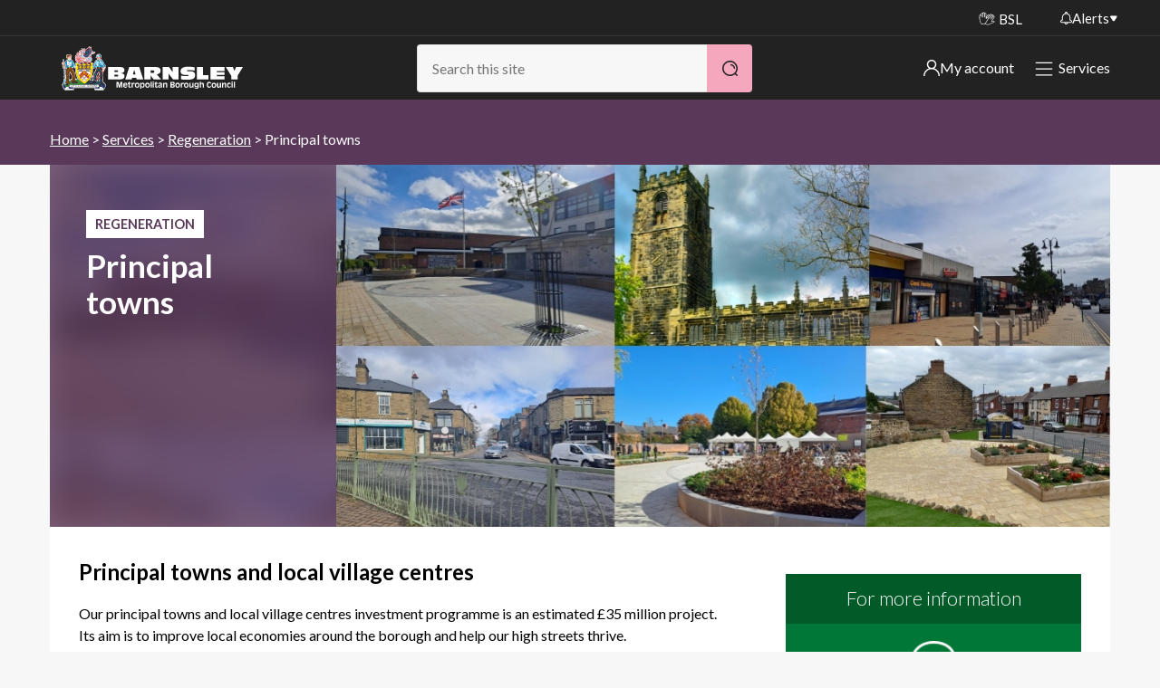

--- FILE ---
content_type: text/html; charset=utf-8
request_url: https://www.barnsley.gov.uk/services/regeneration/principal-towns/?opt-in-translate=True
body_size: 13868
content:
<!DOCTYPE html>
<html class="no-js" lang="en">
<head>
    <meta charset="utf-8">
    <title>Principal towns</title>
    <meta name="viewport" content="width=device-width, initial-scale=1">
    
    <meta name="robots" content="index, follow">

    <meta name="silktide-cms" content="eyJjbXMiOiJVbWJyYWNvIiwiZWRpdG9yVXJsIjoiaHR0cHM6Ly93d3cuYmFybnNsZXkuZ292LnVrL3VtYnJhY28jL2NvbnRlbnQvY29udGVudC9lZGl0LzE1OTcyIn0=">
    <meta name="description" content="Regeneration projects and investment plans for Cudworth, Goldthorpe, Hoyland, Penistone, Royston and Wombwell.">
            <meta property="og:site_name" content="Barnsley Council" />
    <meta property="og:title" content="Principal towns" />
    <meta property="og:url" content="https://www.barnsley.gov.uk/services/regeneration/principal-towns/" />
        <meta property="og:description" content="Regeneration projects and investment plans for Cudworth, Goldthorpe, Hoyland, Penistone, Royston and Wombwell." />
            <meta property="og:image" content="https://www.barnsley.gov.uk/media/18577/barnsley-council.png"  />

    
<link rel="canonical" href="https://www.barnsley.gov.uk/services/regeneration/principal-towns/" />
    <link rel="apple-touch-icon" sizes="57x57" href="/apple-touch-icon-57x57.png">
    <link rel="apple-touch-icon" sizes="60x60" href="/apple-touch-icon-60x60.png">
    <link rel="apple-touch-icon" sizes="72x72" href="/apple-touch-icon-72x72.png">
    <link rel="apple-touch-icon" sizes="76x76" href="/apple-touch-icon-76x76.png">
    <link rel="apple-touch-icon" sizes="114x114" href="/apple-touch-icon-114x114.png">
    <link rel="apple-touch-icon" sizes="120x120" href="/apple-touch-icon-120x120.png">
    <link rel="apple-touch-icon" sizes="144x144" href="/apple-touch-icon-144x144.png">
    <link rel="apple-touch-icon" sizes="152x152" href="/apple-touch-icon-152x152.png">
    <link rel="apple-touch-icon" sizes="180x180" href="/apple-touch-icon-180x180.png">
    <link rel="icon" type="image/png" sizes="32x32" href="/favicon-32x32.png">
    <link rel="icon" type="image/png" sizes="192x192" href="/android-chrome-192x192.png">
    <link rel="icon" type="image/png" sizes="96x96" href="/favicon-96x96.png">
    <link rel="icon" type="image/png" sizes="16x16" href="/favicon-16x16.png">
    <link rel="manifest" href="/manifest.json">
    <meta name="apple-mobile-web-app-title" content="Barnsley Council">
    <meta name="application-name" content="Barnsley Council">
    <meta name="msapplication-TileColor" content="#222222">
    <meta name="msapplication-TileImage" content="/mstile-144x144.png">
    <meta name="theme-color" content="#222222">
    <meta name="mobile-web-app-capable" content="yes">
    <meta name="application-name" content="Barnsley Council">
    <meta name="apple-mobile-web-app-capable" content="yes">
    <meta name="apple-mobile-web-app-status-bar-style" content="black">
    <meta name="apple-mobile-web-app-title" content="Barnsley Council">
    <link rel="apple-touch-icon" href="/apple-touch-icon.png">

    <link rel="stylesheet" href="https://cdnjs.cloudflare.com/ajax/libs/font-awesome/4.7.0/css/font-awesome.min.css">

    <link rel="stylesheet" type="text/css" href="/css/barnsley-council-critical.min.css" />



    <style>
        .logo__link:focus {
            border: 2px solid #fff;
        }

        .skiplink:focus {
            position: relative !important;
            z-index: 99999 !important;
            padding: 0.5rem;
            left: 0 !important;
            border: 1px solid;
        }

        .menu__button--close:focus {
            outline: 2px solid #fff !important;
        }
    </style>
   
    <style type="text/css">
        .feature--accent a {
            color: #fff !important;
        }
    </style>

    <!-- Google Tag Manager -->
<script>
    (function (w, d, s, l, i) {
        w[l] = w[l] || []; w[l].push({
            'gtm.start': new Date().getTime(), event: 'gtm.js'
        });
        var f = d.getElementsByTagName(s)[0], j = d.createElement(s), dl = l != 'dataLayer' ? '&l=' + l : ''; j.async = true; j.src = 'https://www.googletagmanager.com/gtm.js?id=' + i + dl; f.parentNode.insertBefore(j, f);
    })(window, document, 'script', 'dataLayer', 'GTM-MVJB3MVW');</script>
<!-- End Google Tag Manager -->

<script defer src="https://analytics.silktide.com/6532b08a831c599ee49874e0b7fc9842.js"></script>
<script>
    (function (s, i, l, k, y) {
        s[i] = s[i] || y;
        s[l] = s[l] || [];
        s[k] = function (e, p) { p = p || {}; p.event = e; s[l].push(p); };
        s[k]('page_load');
    })(window, 'stConfig', 'stEvents', 'silktide', {});
</script>


<script type="text/javascript">!function(T,l,y){var S=T.location,k="script",D="instrumentationKey",C="ingestionendpoint",I="disableExceptionTracking",E="ai.device.",b="toLowerCase",w="crossOrigin",N="POST",e="appInsightsSDK",t=y.name||"appInsights";(y.name||T[e])&&(T[e]=t);var n=T[t]||function(d){var g=!1,f=!1,m={initialize:!0,queue:[],sv:"5",version:2,config:d};function v(e,t){var n={},a="Browser";return n[E+"id"]=a[b](),n[E+"type"]=a,n["ai.operation.name"]=S&&S.pathname||"_unknown_",n["ai.internal.sdkVersion"]="javascript:snippet_"+(m.sv||m.version),{time:function(){var e=new Date;function t(e){var t=""+e;return 1===t.length&&(t="0"+t),t}return e.getUTCFullYear()+"-"+t(1+e.getUTCMonth())+"-"+t(e.getUTCDate())+"T"+t(e.getUTCHours())+":"+t(e.getUTCMinutes())+":"+t(e.getUTCSeconds())+"."+((e.getUTCMilliseconds()/1e3).toFixed(3)+"").slice(2,5)+"Z"}(),iKey:e,name:"Microsoft.ApplicationInsights."+e.replace(/-/g,"")+"."+t,sampleRate:100,tags:n,data:{baseData:{ver:2}}}}var h=d.url||y.src;if(h){function a(e){var t,n,a,i,r,o,s,c,u,p,l;g=!0,m.queue=[],f||(f=!0,t=h,s=function(){var e={},t=d.connectionString;if(t)for(var n=t.split(";"),a=0;a<n.length;a++){var i=n[a].split("=");2===i.length&&(e[i[0][b]()]=i[1])}if(!e[C]){var r=e.endpointsuffix,o=r?e.location:null;e[C]="https://"+(o?o+".":"")+"dc."+(r||"services.visualstudio.com")}return e}(),c=s[D]||d[D]||"",u=s[C],p=u?u+"/v2/track":d.endpointUrl,(l=[]).push((n="SDK LOAD Failure: Failed to load Application Insights SDK script (See stack for details)",a=t,i=p,(o=(r=v(c,"Exception")).data).baseType="ExceptionData",o.baseData.exceptions=[{typeName:"SDKLoadFailed",message:n.replace(/\./g,"-"),hasFullStack:!1,stack:n+"\nSnippet failed to load ["+a+"] -- Telemetry is disabled\nHelp Link: https://go.microsoft.com/fwlink/?linkid=2128109\nHost: "+(S&&S.pathname||"_unknown_")+"\nEndpoint: "+i,parsedStack:[]}],r)),l.push(function(e,t,n,a){var i=v(c,"Message"),r=i.data;r.baseType="MessageData";var o=r.baseData;return o.message='AI (Internal): 99 message:"'+("SDK LOAD Failure: Failed to load Application Insights SDK script (See stack for details) ("+n+")").replace(/\"/g,"")+'"',o.properties={endpoint:a},i}(0,0,t,p)),function(e,t){if(JSON){var n=T.fetch;if(n&&!y.useXhr)n(t,{method:N,body:JSON.stringify(e),mode:"cors"});else if(XMLHttpRequest){var a=new XMLHttpRequest;a.open(N,t),a.setRequestHeader("Content-type","application/json"),a.send(JSON.stringify(e))}}}(l,p))}function i(e,t){f||setTimeout(function(){!t&&m.core||a()},500)}var e=function(){var n=l.createElement(k);n.src=h;var e=y[w];return!e&&""!==e||"undefined"==n[w]||(n[w]=e),n.onload=i,n.onerror=a,n.onreadystatechange=function(e,t){"loaded"!==n.readyState&&"complete"!==n.readyState||i(0,t)},n}();y.ld<0?l.getElementsByTagName("head")[0].appendChild(e):setTimeout(function(){l.getElementsByTagName(k)[0].parentNode.appendChild(e)},y.ld||0)}try{m.cookie=l.cookie}catch(p){}function t(e){for(;e.length;)!function(t){m[t]=function(){var e=arguments;g||m.queue.push(function(){m[t].apply(m,e)})}}(e.pop())}var n="track",r="TrackPage",o="TrackEvent";t([n+"Event",n+"PageView",n+"Exception",n+"Trace",n+"DependencyData",n+"Metric",n+"PageViewPerformance","start"+r,"stop"+r,"start"+o,"stop"+o,"addTelemetryInitializer","setAuthenticatedUserContext","clearAuthenticatedUserContext","flush"]),m.SeverityLevel={Verbose:0,Information:1,Warning:2,Error:3,Critical:4};var s=(d.extensionConfig||{}).ApplicationInsightsAnalytics||{};if(!0!==d[I]&&!0!==s[I]){var c="onerror";t(["_"+c]);var u=T[c];T[c]=function(e,t,n,a,i){var r=u&&u(e,t,n,a,i);return!0!==r&&m["_"+c]({message:e,url:t,lineNumber:n,columnNumber:a,error:i}),r},d.autoExceptionInstrumented=!0}return m}(y.cfg);function a(){y.onInit&&y.onInit(n)}(T[t]=n).queue&&0===n.queue.length?(n.queue.push(a),n.trackPageView({})):a()}(window,document,{
src: "https://js.monitor.azure.com/scripts/b/ai.2.min.js", // The SDK URL Source
crossOrigin: "anonymous", 
cfg: { // Application Insights Configuration
    connectionString: 'InstrumentationKey=112df087-09dd-4f78-ad76-ae3ff0323fca;IngestionEndpoint=https://ukwest-0.in.applicationinsights.azure.com/;LiveEndpoint=https://ukwest.livediagnostics.monitor.azure.com/;ApplicationId=3dcecc26-4534-4b0c-b945-e185d5882021'
}});</script></head>
<body>

    <!-- Google Tag Manager (noscript) -->

<noscript>
    <iframe src="ns " height="0" width="0" style="display:none;visibility:hidden"></iframe>
</noscript>

<!-- End Google Tag Manager (noscript) -->

   

    

<!--[if lt IE 9]>
<p class="message message-notice">You are using an <strong>outdated</strong> browser. Please <a href="http://browsehappy.com/">upgrade your browser</a> to improve your experience.</p>
<![endif]-->
<section aria-label="skip to content">
    <a href="#start" class="skiplink" accesskey="S">Skip to content</a>
</section>






<header class="masthead__wrapper animated">
    

    <div class="masthead__translate-nav">
        <div class="masthead__container">
            <nav class="masthead__nav" aria-label="Site menu">
                <a href="/search?" class="masthead__nav__button showMenu"><h2>Menu</h2></a>
                <div class="masthead__nav__container">
                    <ul class="ui-list">
                        <li class="masthead__nav__item hidden"><a class="masthead__nav__link" href="/search">Search</a></li>
                        
                        <li class="masthead__nav__item masthead__nav__item--icon"><a class="masthead__nav__link masthead__nav__link--signlanguage" href="/services/accessibility/services-for-bsl-users/" aria-label="BSL - Sign language videos"><span class="i-sign-language" aria-hidden="true"></span>BSL</a></li>
                        
                                <script defer type="text/javascript">
                                    function googleTranslateElementInit() {
                                        new google.translate.TranslateElement({
                                            pageLanguage: 'en',
                                            layout: google.translate.TranslateElement.InlineLayout.VERTICLE,
                                            gaTrack: true,
                                            gaId: 'UA-675275-12'
                                        },
                                            'google_translate_element');
                                    }

                            </script>
                            <script type="text/javascript" src="https://translate.google.com/translate_a/element.js?cb=googleTranslateElementInit"></script>
                            <li class="masthead__nav__item"><span id="google_translate_element"></span></li>

                        <li class="masthead__button alerts">
                                        <a href="/alerts" class="alerts__link">
                <img src="/static/images/icons/Alerts.svg" alt="my alerts" />   
                Alerts            
            </a>
            <div class="alerts__container">
                <nav class="alerts__menu" aria-label="Alerts">
                    <h2 class="alerts__heading">Important alerts</h2>
                    <ul class="alerts__list ui-list">

                            <li class="alerts__item">
                                <a href="/alerts/disruptions-to-bin-collections/" class="alerts__item__link">
                                    Disruptions to bin collections
                                    <img class="link__icon-white" src="/static/images/icons/white_arrow2.svg" alt="" role="presentation">
                                </a>
                            </li>
                            <li class="alerts__item">
                                <a href="/alerts/disruptions-to-business-waste-collections/" class="alerts__item__link">
                                    Disruptions to business waste collections
                                    <img class="link__icon-white" src="/static/images/icons/white_arrow2.svg" alt="" role="presentation">
                                </a>
                            </li>

                        <li class="alerts__item">
                            <a href="/services/roads-travel-and-parking/roadworks/" class="alerts__item__link">
                                Roadworks and closures
                                <img class="link__icon-white" src="/static/images/icons/white_arrow2.svg" alt="" role="presentation">
                            </a>
                        </li>
                        <li class="alerts__item">
                            <a href="/public-notices" class="alerts__item__link">
                                Public notices
                                <img class="link__icon-white" src="/static/images/icons/white_arrow2.svg" alt="" role="presentation">
                            </a>
                        </li>
                    </ul>
                </nav>
            </div>

                        </li>
                    </ul>
                </div>
            </nav>
        </div>
        
    </div>
    
    <div class="masthead__container">
        <div class="masthead">
            
<div class="logo masthead__logo">
    <p class="logo__heading">
        <a class="logo__link" href="/" aria-label="Barnsley Council"> </a>        
    </p>
</div>

            <div class="masthead__search masthead__search--content masthead__nav masthead__search-desktop">
                <div role="search">
    <form action="/search/" method="get" class="ui-search__form">
        <h2 class="search__heading">Search</h2>
        <label class="ui-search__label search__label" for="search">Search</label>
        <input class="ui-search__field search__field autocomplete" type="search" name="search" id="search" placeholder="Search this site" accesskey="4" value="" /><!--
        --><button class="button button--primary button--search search__button" type="submit" aria-label="Search">&nbsp;</button>
    </form>
</div>
            </div>             

            <div class="masthead-header-links">
        <div class="masthead__button my-account">

            <a href="/my-account/" class="my-account__link">
                <img src="/static/images/icons/user.svg" alt="My Account icon" />                                
                My account
            </a>
            <div class="my-account__container">
                <nav class="my-account__menu" aria-label="my-account">
                    <h2 class="alerts__heading">My account</h2>
                    <ul class="my-account__list ui-list">
                            <li class="my-account__item">
                                <a href="/services/council-tax/sign-in-to-my-bentax/" class="my-account__item__link">
                                    Sign in to My Bentax
                                    <img class="link__icon-white" src="/static/images/icons/white_arrow2.svg" alt="" role="presentation">
                                </a>
                            </li>

                            <li class="my-account__item">
                                <a href="/website-information/sign-in-to-other-accounts/" class="my-account__item__link">
                                    Sign in to other accounts
                                    <img class="link__icon-white" src="/static/images/icons/white_arrow2.svg" alt="" role="presentation">
                                </a>
                            </li>

                    </ul>
                </nav>
            </div>


        </div>




                 <div class="masthead__button alerts masthead__button-services">
                    <a href="/services/" class="masthead__nav__link services-menu__link showMenu">
                        <img class="link__icon" src="/static/images/icons/Hamburger_White.svg" alt="" role="presentation">
                        <img class="link__icon-close" src="/static/images/icons/close-white.png" alt="" role="presentation">
                        Services                        
                    </a>
                </div>
            </div>
            

        </div>
    </div>



    <div class="container container--print container--float">
        
<div class="logo masthead__logo">
       <img class="logo__print" alt="Barnsley Council" src="/Images/bmbc-print.png" />
</div>
    </div>

</header>

<div class="container container--main">
    <div class="main">
        
<div class="container smiley__background">
    <div class="main" role="main">

        


        <article class="container--landing">
            <a name="start" id="start"></a>
                <header class="pagetitle">
        <div class="container container--page">
        </div>
    </header>

                    <section class="breadcrumbs breadcrumbs--coloured" aria-label="breadcrumb" role="navigation">
            <div class="container container--page">
                <h1 id="breadcrumbLabel" class="breadcrumbs__heading">You are here:</h1>
                <nav aria-label="breadcrumbs">
                    <ul class="breadcrumbs__list" aria-labelledby="breadcrumbLabel">
                            <li class="breadcrumbs__item"><a class="breadcrumbs__link" href="/">Home</a></li>
                            <li class="breadcrumbs__item"><a class="breadcrumbs__link" href="/services/">Services</a></li>
                            <li class="breadcrumbs__item"><a class="breadcrumbs__link" href="/services/regeneration/">Regeneration</a></li>
                        <li class="breadcrumbs__item">Principal towns</li>
                    </ul>
                </nav>
            </div>
        </section>

            <div class="container container--page">
                        <div class="grid grid--fill">
                            <div class="grid__section">                              
                                
            <div class="grid__section">
                        <div >

                            <div class="container">
                                <div class="grid__row container--float">
                                        <div >                                            




<a class="banner__link" >
    <div class="banner ">


            <div class="banner__background" alt="Barnsley council - Banner image" style="background-image: url('/media/333k1x0s/principal-towns-website-header-new.jpg');"></div>

        
 
        <div class="banner__caption">
            <div class="banner__block    ">

                    <span class="banner__block__category">
                        Regeneration
                    </span>
                <h2 class="banner__block__text banner__block__text--large">
                    Principal towns
                </h2>

            </div>
        </div>

            <div class="banner__image" alt="Barnsley council - Banner image" style="background-image: url('/media/333k1x0s/principal-towns-website-header-new.jpg');">

            </div>
        


       

    </div>
</a>                                        </div>
                                </div>
                            </div>
                        </div>
            </div>
            <div>
                <div class="container">
                    <div class="grid__row container--float">

                            <div class="grid__column--8 grid__column">
                                <div class="grid__row--content">
<div class="content">
    <h2>Principal towns and local village centres</h2>
<p>Our principal towns and local village centres investment programme is an estimated £35 million project. Its aim is to improve local economies around the borough and help our high streets thrive.</p>
<p>£5 million has already been invested into our six principal towns and ten local centres to help them thrive. This has already given us more than 60 projects either completed or underway.</p>
<p>These include more than 500 local shop-front transformations and high street improvements.</p>
<p>There are also community art projects and new public spaces being created.</p>
<h3>What we're doing</h3>
<p>We’re now progressing further with our principal towns and local village centres programme.</p>
<p>A further £10 million has been set aside by our cabinet to support the project.</p>
<p>Our Cabinet has approved individual town investment plans for each principal town and there's also a borough-wide plan to target investment in key local projects in other areas across the borough.</p>
<p>We’ll be using the detailed town investment plans to support investment.</p>
<p>This is done through regional and national funding opportunities, as well as other inward investment.</p>
<p>Works funded by the project will include:</p>
<ul class="list--coloured">
<li>mini business centres, including business support</li>
<li>repurposing of key buildings and land</li>
<li>transport improvements, including active travel routes</li>
<li>cultural celebrations, as well as participation in cultural events and projects</li>
<li>employability support to help people to get into good work</li>
<li>development of open and welcoming public and green spaces</li>
<li>development of amenities and facilities for community use</li>
<li>digital connectivity projects to tackle digital exclusion and build skills</li>
<li>investment in low carbon and sustainability improvements</li>
</ul>
<p>By encouraging footfall and improving the visiting experience, the project aims to promote private sector investment and other funding streams to create new opportunities for businesses.</p>
</div>
                    <div class="container container--embed">
                        <iframe src="https://www.youtube.com/embed/wL0rXzlr_xc?playsinline=1" title="How we&#x27;re investing in our Principal Towns" allowfullscreen></iframe>
                    </div>

    <div class="tabify tabs tabs--accordion">
<h2>Main shopping areas (principal towns) where investment money is being spent</h2>
<ul>
<li>Cudworth</li>
<li>Goldthorpe</li>
<li>Hoyland</li>
<li>Penistone</li>
<li>Royston</li>
<li>Wombwell</li>
</ul>
<h2>Borough-wide local village centre areas also included</h2>
<ul>
<li>Darfield</li>
<li>Darton East</li>
<li>Darton West</li>
<li>Dearne South</li>
<li>Dodworth</li>
<li>Kingstone</li>
<li>Monk Bretton</li>
<li>North East</li>
<li>Old Town</li>
<li>Stairfoot</li>
<li>St Helen's</li>
<li>Worsbrough</li>
</ul>
    </div>

<div class="content">
    <p> </p>
<h2>New town investment plans</h2>
<p>Ambitious investment plans have been drawn up for each of our Principal Towns of Cudworth, Hoyland, Royston, Penistone and Wombwell.</p>
<p>Goldthorpe already has a town investment plan after it was chosen as one of the towns to be supported by the UK government’s Towns Fund. <a href="/services/regeneration/towns-fund-deal-goldthorpe/" title="Towns Fund Deal Goldthorpe">Read about the Goldthorpe Towns Fund deal</a>.</p>
<p>The plans have been put together using feedback from local people through local consultations. Each plan is different and tailored to local priorities in each area, but here’s a summary of some of the investment included in each one:</p>
</div>    <div class="tabify tabs tabs--accordion">
<h2>Cudworth</h2>
<p>Cudworth is a bustling small town to the north of Barnsley town centre with a wide shopping and visitor offer ranged around Barnsley Road. It offers a gateway to the countryside and is a pleasant place to live and visit.</p>
<p><a href="/services/regeneration/principal-towns/investing-in-cudworth/" title="Investing in Cudworth">Find out more about Cudworth</a>.</p>
<h3>How we’ve invested in Cudworth</h3>

<div >
    
                    <div class="container container--embed">
                        <iframe src="https://www.youtube.com/embed/QEp_wx2QBGo?playsinline=1" title="How we've invested in Cudworth" allowfullscreen></iframe>
                    </div>


</div>

<h2>Hoyland</h2>
<p>Hoyland is a hub of shops and community facilities ranged around an attractive town centre and fanning out to Hoyland Common and towards Elsecar. From the pretty Milton Pond and the twice-weekly market to the newly-enhanced Town Square, there are plenty of reasons for a visit.</p>
<p><a href="/services/regeneration/principal-towns/investing-in-hoyland/" title="Investing in Hoyland">Find out more about Hoyland</a>.</p>
<h3>How we've invested in Hoyland</h3>

<div >
    
                    <div class="container container--embed">
                        <iframe src="https://www.youtube.com/embed/bY_gZ7UFtUQ?playsinline=1" title="How we've invested in Hoyland" allowfullscreen></iframe>
                    </div>


</div>

<h2>Penistone</h2>
<p>Penistone is a busy market town with a wealth of independent shops. It’s a gateway to the Trans Pennine Trail and home to the Penistone Sheep art trail.</p>
<p><a href="/services/regeneration/principal-towns/investing-in-penistone/" title="Investing in Penistone">Find out more about Penistone</a>.</p>
<h3>Welcome to Penistone</h3>

<div >
    
                    <div class="container container--embed">
                        <iframe src="https://www.youtube.com/embed/JP70ykpZL6w?playsinline=1" title="Welcome to Penistone" allowfullscreen></iframe>
                    </div>


</div>

<h2>Royston</h2>
<p>Royston has a strong spirit of rebirth aligned with its “flame flower” emblem, as borne out by its many volunteer groups and community-focused organisations. Take a stroll along its varied shopping streets or explore the beautiful Rabbit Ings country park.</p>
<p><a href="/services/regeneration/principal-towns/investing-in-royston/" title="Investing in Royston">Find out more about Royston</a>.</p>
<h3>How we've invested in Royston</h3>

<div >
    
                    <div class="container container--embed">
                        <iframe src="https://www.youtube.com/embed/W7uxvxAAILw?playsinline=1" title="How we've invested in Royston" allowfullscreen></iframe>
                    </div>


</div>

<h2>Wombwell</h2>
<p>Wombwell has a busy high street, a regular market and a wealth of thriving volunteer-led groups.</p>
<p><a href="/services/regeneration/principal-towns/investing-in-wombwell/" title="Investing in Wombwell">Find out more about Wombwell</a>.</p>
<h3>How we've invested in Wombwell</h3>

<div >
    
                    <div class="container container--embed">
                        <iframe src="https://www.youtube.com/embed/rI_Q6ruL3wA?playsinline=1" title="How we've invested in Wombwell" allowfullscreen></iframe>
                    </div>


</div>

<h2>Goldthorpe</h2>
<p>Goldthorpe is benefitting from £23.1 million of investment from the UK Government’s Towns Fund through the Goldthorpe Town Deal Board.</p>
<p>Major projects include the renovation of Dearne Playhouse, the creation of a new market square and events venue and development of new employment land.</p>
<p><a href="/services/regeneration/towns-fund-deal-goldthorpe/" title="Towns Fund Deal Goldthorpe">Find out more about our investment in Goldthorpe</a>.</p>

<div >
    

        <img class="image " src="/media/nprd1514/goldthorpe-town-square-opening-small.jpg?width=1000&quality=100&v=1da949ac9e6c6f0" alt="Goldthorpe Town Square Opening Small" />

</div>

<h2>Local village centres</h2>
<p>As part of the Principal Towns and Local Centres Programme, we’re also investing in modernising valued community facilities and projects to enhance people’s lives in our villages and smaller settlements.</p>
<p><a href="/services/regeneration/principal-towns/investing-in-our-local-village-centres/" title="Investing in our local village centres">Investing in our local village Centres</a>.</p>
    </div>

<div class="content">
    <p> </p>
<h2>Follow us on social media</h2>
<p>Search using the hashtag <strong>#PrincipalTowns</strong> on <a href="https://www.facebook.com/hashtag/principaltowns" title="Facebook">Facebook</a> and <a href="https://twitter.com/search?q=%23PrincipalTowns&amp;src=typd&amp;lang=en-gb" title="Principal Towns X" data-anchor="?q=%23PrincipalTowns&amp;src=typd&amp;lang=en-gb">X</a> to see what's happening as part of the project in your local area.</p>
</div>                                </div>
                            </div>
                            <div class="grid__column--4 grid__column">
                                <div class="grid__row--content">


<div class="contact-block  contact-block__color contact-block__green" >
    <div type="submit" class="contact-block__wrap">

        <header class="contact-block__header">
                <h1 class="contact-block__heading">For more information</h1>
        </header>

            <div class="contact-block__content">

                <span class="contact-block__content-icon"></span>


                <ul class="contact-block__text">
                    <li class="contact-block__primary">
                        <a href="https://my.barnsley.gov.uk/form/Local-regeneration-enquiry-?id=559">Contact us online</a>
                    </li>
                </ul>
            </div>

    </div>
</div>
<div>

        <aside>
            <div class="related-content related-content--muted" role="complementary">
                <h1 class="related-content__heading heading heading--color">See also...</h1>
                <nav class="related-content__nav nav nav--stacked t-nav--slim" aria-label="related content list">
                    <ul>
                    <li class="related-content__item"><a class="related-content__link" href="/services/regeneration/towns-fund-deal-goldthorpe/">Towns Fund Deal Goldthorpe</a></li>
                    <li class="related-content__item"><a class="related-content__link" href="/services/regeneration/">Regeneration</a></li>
                    <li class="related-content__item"><a class="related-content__link" href="/services/tourism-and-events/promotional-events-on-our-high-streets/">Promotional events on our high streets</a></li>
                    </ul>
                </nav>
            </div>
        </aside>

</div>

    
                                    </div>
                            </div>
                    </div>
                </div>
            </div>

                            </div>
                        </div>
            </div>
       
            


   


         

        </article>
    </div>
</div>
    </div>
</div>


<!-- GovDelivery Subscription Overlay -->

<!-- End GovDelivery Overlay -->




    <footer>
        <div class="b-container">
            <div class="top-footer">
                <a class="logo__heading" href="/" aria-label="Barnsley Council"></a>

                <div class="footer-socials">
                        <div class="footer__menu__item">
                            <a class="footer__menu__link footer__menu__link--icon facebook" target="_blank" href="https://www.facebook.com/BarnsleyCouncil" title="Find us on Facebook">
                                <span>Barnsley Facebook Page</span>
                                <span class="social-icon">
                                    <img src="/static/images/icons/Social_Facebook.svg" alt="Follow us on Facebook" />
                                </span>
                            </a>
                        </div>

                        <div class="footer__menu__item">
                            <a class="footer__menu__link footer__menu__link--icon instagram" target="_blank" href="https://www.instagram.com/barnsleycouncilofficial" title="Follow us on Instagram">
                                <span>Barnsley Instagram Page</span>
                                <span class="social-icon">
                                    <img src="/static/images/icons/Social_Insta.svg" alt="Follow us on Instagram" />
                                </span>
                            </a>
                        </div>

                        <div class="footer__menu__item">
                            <a class="footer__menu__link footer__menu__link--icon" target="_blank" href="https://uk.linkedin.com/company/barnsley-mbc" title="Follow us on LinkedIn">
                                <span>Barnsley LinkedIn Page</span>
                                <span class="social-icon">
                                    <img src="/static/images/icons/Social_LinkedIn.svg" alt="Follow us on LinkedIn" />
                                </span>
                            </a>
                        </div>



                        <div class="footer__menu__item">
                            <a class="footer__menu__link footer__menu__link--icon youtube" target="_blank" href="https://www.youtube.com/user/barnsleymbc" title="Subscribe to us on YouTube">
                                <span>Barnsley YouTube Page</span>
                                <span class="social-icon">
                                    <img src="/static/images/icons/Social_YouTube.svg" alt="Subscribe to us on YouTube" />
                                </span>
                            </a>
                        </div>


                    

                    
                </div>                
            </div>
            <div class="footer">
                <nav class="footer__menu" aria-label="Footer links and legal information">
                    <ul class="ui-list">
                                    <li class="footer__menu__item"><a class="footer__menu__link" href="/services/contact-us/">Contact us</a></li>
                                    <li class="footer__menu__item"><a class="footer__menu__link" href="/website-information/website-disclaimer/">Disclaimer</a></li>
                                    <li class="footer__menu__item"><a class="footer__menu__link" href="/services/information-and-privacy/your-privacy/">Privacy</a></li>
                                    <li class="footer__menu__item"><a class="footer__menu__link" href="/website-information/how-we-use-cookies/">Cookies</a></li>
                                    <li class="footer__menu__item"><a class="footer__menu__link" href="/website-information/accessibility-statement/">Accessibility statement</a></li>
                                    <li class="footer__menu__item"><a class="footer__menu__link" href="/services/council-and-democracy/plans-strategies-and-performance/modern-slavery-statement/">Modern slavery</a></li>

                        <li class="footer__menu__item hidden"><a class="footer__menu__link" href="/site-map" accesskey="3">SiteMap</a>
                        <li class="footer__menu__item hidden"><a class="footer__menu__link" href="/" accesskey="1">Home</a>
                        <li class="footer__menu__item hidden"><a class="footer__menu__link" href="/services/accessibility/website-accessibility/" accesskey="6">Accessibility</a>
                        <li class="footer__menu__item hidden"><a class="footer__menu__link" href="/complaints" accesskey="7">Complaints procedure</a></li>
                        <li class="footer__menu__item hidden"><a class="footer__menu__link" href="/news/" accesskey="2">News</a>
                        <li class="footer__menu__item hidden"><a class="footer__menu__link" href="/services/website/website-disclaimer/" accesskey="8">Website Disclaimer</a>
                        <li class="footer__menu__item hidden"><a class="footer__menu__link" href="/have-your-say/" accesskey="9">Have your say</a>
                        <li class="footer__menu__item hidden"><a class="footer__menu__link" href="/services/website/using-our-websites/" accesskey="0">Using our website</a>
                    </ul>
                </nav>
                <p role="contentinfo">&copy; 2026  Barnsley Metropolitan Borough Council. All rights reserved.</p>
            </div>
        </div>
    </footer>


<script>
    function lcw() {
      return {  
        chatButtonProps: {
          controlProps: {
            hideChatTextContainer: "true",
          },
          styleProps: {
            iconStyleProps: {
              backgroundImage: "url(https://www.barnsley.gov.uk/media/rrtlbpts/chat-bubbles.png)"
            },
            generalStyleProps: {
              minWidth: "60px",
              width: "60px",
              height: "60px"
            }
          }
        },
        styleProps: {
          generalStyles: {
            borderRadius: "15px 15px 15px 15px"
          }
        },
        loadingPaneProps: {
          controlProps: {
            titleText: "Chat to B-Bot",
            hideSubtitle: "true"
          },
          styleProps: {
            generalStyleProps: {
              borderRadius: "0 0 15px 15px"
            },
            iconImageProps: {
                src: "https://www.barnsley.gov.uk/media/rrtlbpts/chat-bubbles.png",
            }
          }
        },
        headerProps: {
          controlProps: {
            headerIconProps: {
              src: "https://www.barnsley.gov.uk/media/rrtlbpts/chat-bubbles.png"
            }
          },
          styleProps: {  
            generalStyleProps: {
              borderRadius: "15px 15px 0 0"
            }
          }
        },
        footerProps: {
          styleProps: {
            generalStyleProps: {
              borderRadius: "0 0 15px 15px"
           }
          }
        },
        webChatContainerProps: {
          webChatStyles: {
            backgroundColor: "white",
            bubbleBackground: "#F2F3F6",
            bubbleFromUserBackground: "#bbe4f8",
            bubbleBorderWidth: 0,
            bubbleFromUserBorderWidth: 0,
            bubbleBorderRadius: "0 10px 10px 10px !important",
            bubbleFromUserBorderRadius: "10px 0 10px 10px",
            bubbleTextColor: "black",
            bubbleFromUserTextColor: "black",
            suggestedActionLayout: "flow",
            suggestedActionHeight: 30,
            suggestedActionBackgroundColor: "white",
            suggestedActionBackgroundColorOnHover: "#bbe4f8",
            suggestedActionTextColor: "black",
            suggestedActionBorderWidth: 1,
            suggestedActionBorderRadius: "10px 0 10px 10px",
            suggestedActionBorderColor: "#bbe4f8",
            paddingWide: 10
          },
          adaptiveCardStyles: {
            background: "#F2F3F6",
            color: "black"
          },
          renderingMiddlewareProps: {
            avatarStyleProps: {
              backgroundImage: "url('https://www.barnsley.gov.uk/media/hwhjgyf4/barnsley-council-coat-of-arms-blue-background.png')",
              backgroundSize: "cover"
            },
            avatarTextStyleProps: {
              display: "none"
            },
            receivedMessageAnchorStyles: {
              color: "blue",
              filter: "invert(100%)"
            }
          }
        }
      }
    }
  </script>

<script v2 id="Microsoft_Omnichannel_LCWidget"
src="https://oc-cdn-public-gbr.azureedge.net/livechatwidget/scripts/LiveChatBootstrapper.js" 
data-app-id="91ac734d-d8ca-4052-8ed0-006b4bff52aa"
data-lcw-version="prod" data-org-id="a06f0de9-31e3-ee11-9046-6045bdf13ea0"
data-org-url="https://m-a06f0de9-31e3-ee11-9046-6045bdf13ea0.uk.omnichannelengagementhub.com"
data-color-override="#283483"
data-customization-callback="lcw">
</script>


    <link rel="stylesheet" type="text/css" href="/css/barnsley-council.min.css" />

    <link rel="stylesheet" type="text/css" media="only screen" href="https://fonts.googleapis.com/css?family=Lato:300,300i,400,400i,700,700i,900,900i">

    
<div id="snackbar"></div>
    
<script src="/scripts/lib/jquery-3.5.1.min.js"></script>
<script src="/scripts/lib/underscore.min.js"></script>
<script src="/scripts/lib/jquery.placeholder.min.js"></script>
<script src="/scripts/lib/jquery.autocomplete.js"></script>
<script src="/scripts/main.min.js"></script>

<script type="text/javascript">

    if ('serviceWorker' in navigator) {
        navigator.serviceWorker.register('/service-worker.js')
            .then(function (reg) {
                // registration worked
                console.log('Registration succeeded. Scope is ' + reg.scope);
            }).catch(function (error) {
                // registration failed
                console.log('Registration failed with ' + error);
            });
    }
</script>

<script type="text/javascript">
    (function (document, navigator, standalone) {
        // prevents links from apps from oppening in mobile safari
        // this javascript must be the first script in your <head>
        if ((standalone in navigator) && navigator[standalone]) {
            var curnode, location = document.location, stop = /^(a|html)$/i;
            document.addEventListener('click', function (e) {
                curnode = e.target;
                while (!(stop).test(curnode.nodeName)) {
                    curnode = curnode.parentNode;
                }
                // Condidions to do this only on links to your own app
                // if you want all links, use if('href' in curnode) instead.
                if (
                    'href' in curnode && // is a link
                    curnode.target !== '_blank' &&
                    (chref = curnode.href).replace(location.href, '').indexOf('#') && // is not an anchor
                    (!(/^[a-z\+\.\-]+:/i).test(chref) ||                       // either does not have a proper scheme (relative links)
                        chref.indexOf(location.protocol + '//' + location.host) === 0) // or is in the same protocol and domain
                ) {
                    e.preventDefault();
                    location.href = curnode.href;
                }
            }, false);
        }
    })(document, window.navigator, 'standalone');
</script>

<script>
    if (window.top !== window.self) {
        $('a').each(function () {
            var a = new RegExp('/' + window.location.host + '/');
            if (!a.test(this.href)) {
                $(this).click(function (event) {
                    event.preventDefault();
                    event.stopPropagation();
                    window.open(this.href, '_blank');
                });
            }
        });
    }
</script>





</body>
</html>

--- FILE ---
content_type: text/css
request_url: https://www.barnsley.gov.uk/css/barnsley-council-critical.min.css
body_size: 19331
content:
html{-moz-box-sizing:border-box;-webkit-box-sizing:border-box;box-sizing:border-box;scroll-behavior:smooth}*,*:before,*:after{-moz-box-sizing:inherit;-webkit-box-sizing:inherit;box-sizing:inherit}html{font-family:sans-serif;-ms-text-size-adjust:100%;-webkit-text-size-adjust:100%}body{margin:0}article,aside,details,figcaption,figure,footer,header,hgroup,main,menu,nav,section,summary{display:block}audio,canvas,progress,video{display:inline-block;vertical-align:baseline}audio:not([controls]){display:none;height:0}[hidden],template{display:none}a{background-color:rgba(0,0,0,0);color:#501f6a}a:active,a:hover{outline:0}abbr[title]{border-bottom:1px dotted}b,strong{font-weight:bold}dfn{font-style:italic}h1{font-size:2em;margin:.67em 0}mark{background:#ff0;color:#000}small{font-size:80%}sub,sup{font-size:75%;line-height:0;position:relative;vertical-align:baseline}sup{top:-0.5em}sub{bottom:-0.25em}img{border:0}svg:not(:root){overflow:hidden}figure{margin:1em 40px}hr{box-sizing:content-box;height:0}pre{overflow:auto}code,kbd,pre,samp{font-family:monospace,monospace;font-size:1em}button,input,optgroup,select,textarea{color:inherit;font:inherit;margin:0}button{overflow:visible}button,select{text-transform:none}button,html input[type=button],input[type=reset],input[type=submit]{-webkit-appearance:button;cursor:pointer}button[disabled],html input[disabled]{cursor:default}button::-moz-focus-inner,input::-moz-focus-inner{border:0;padding:0}input{line-height:normal}input[type=checkbox],input[type=radio]{box-sizing:border-box;padding:0}input[type=number]::-webkit-inner-spin-button,input[type=number]::-webkit-outer-spin-button{height:auto}input[type=search]{-webkit-appearance:textfield;box-sizing:content-box}input[type=search]::-webkit-search-cancel-button,input[type=search]::-webkit-search-decoration{-webkit-appearance:none}fieldset{border:1px solid silver;margin:0 2px;padding:.35em .625em .75em}legend{border:0;padding:0}textarea{overflow:auto}optgroup{font-weight:bold}table{border-collapse:collapse;border-spacing:0}td,th{padding:0}h1,h2,h3,h4,h5,h6{margin-top:2rem;margin-bottom:.25rem}@media print{h1,h2,h3,h4,h5,h6{page-break-after:avoid;page-break-inside:avoid}}@media print{h2,h3,h4,h5,h6{margin-top:1.25rem}}a:focus,a:active{background-color:#501f6a !important;color:#fff !important}ul{list-style-type:square}@media print{ul{page-break-inside:avoid}}li>ul{list-style-type:circle}body{background-color:#f7f7f7;font-family:"Lato",sans-serif;width:100%;overflow-x:hidden;line-height:1.5}@media print{body{background-color:rgba(0,0,0,0);padding:1rem}}.modern-gov{background-color:#222}.body--transactional{background-color:#fff}.html--app body{background-color:#fff}.body--traded{border-top:1rem solid #5a3859}article{background-color:#f7f7f7}@media print{article{background-color:rgba(0,0,0,0)}}@page{size:A4;margin:.5cm}@media print{p{page-break-inside:avoid !important;display:block !important}}table{border:solid 1px #888;border-collapse:separate;width:100%;word-wrap:break-word}th,td{padding:.5rem;border-bottom:solid 1px #ddd;white-space:normal;text-align:left}thead th,thead td{background-color:#5a3859;color:#fff;font-weight:700}td{vertical-align:top}@media screen and (min-width: 768px){tbody tr:hover td,tbody tr:hover th{background-color:#ddd}}@media screen and (min-width: 768px){tr:nth-child(even){background-color:#f7f7f7}}tbody th{color:#000}@media screen and (min-width: 768px){tbody th{background-color:#eee}}caption{padding:1rem}blockquote:before{content:'"'}blockquote{font-style:italic}blockquote:after{content:'"'}label{display:block;margin-bottom:.5rem;font-weight:700}input,textarea,select{border:2px solid #737373;padding:.5rem;resize:none;margin-bottom:1rem}@media screen and (min-width: 768px){input,textarea,select{display:inline-block;width:auto}}input:focus,textarea:focus,select:focus{outline:2px solid #5a3859}fieldset{padding:0;border:0;margin:1rem 0}@media screen and (min-width: 768px){fieldset{padding:1rem 2rem;border:1px solid #eee}}legend{font-size:1.5rem;font-weight:700;color:#888}.error{border-color:#f15841}.valid{border-color:#b1d34e}.ui-list{list-style:none;margin:0;padding:0}.media{overflow:hidden;_overflow:visible;zoom:1}.media__item{float:left}.media__object{display:block;margin:auto}@media print{.media__object{display:none}}.media__text{overflow:hidden;_overflow:visible;zoom:1}@media only screen and (min-width: 1140px){.sitesearch-results .media.heading{padding:1rem 0}.sitesearch-results .media__item{display:none}.sitesearch-results .media__text.heading__text{margin:0}}.media--expanded{overflow:hidden;_overflow:visible;zoom:1}.media--expanded .media__item{text-align:center}.media--expanded .media__object{display:inline-block}@media print{.media--expanded .media__object{display:none}}.media--expanded .media__text{overflow:hidden;_overflow:visible;zoom:1}@media(min-width: 768px){.md-media--expanded .media__item{float:none;text-align:center}.md-media--expanded .media__object{display:block}.md-media--expanded .media__text{text-align:center}}@media(min-width: 1140px){.lg-media--expanded .media__item{float:none;text-align:center}.lg-media--expanded .media__object{display:block}}.image{width:100%;display:block}.image--fill{display:block;width:100%;height:100%;position:relative;background-position:50% 50%;background-repeat:no-repeat;background-size:cover}.image__link{display:inline-block;width:auto;transition:.5s}.image__link:hover,.image__link :focus,.image__link :active{padding:10px;background:none !important}.container{margin:auto}.container--fill{max-width:100%}.container--screen{max-width:100%}@media print{.container--screen{display:none}}.container--print{display:none}@media print{.container--print{display:block}}.container--page{max-width:1170px}.container--page header{margin:0}.container--page header .heading{display:flex;flex-direction:column;padding:0}.container--page header .heading .media__item{display:none;align-items:center;gap:10px;position:relative}.container--page header .heading .media__item .heading__back{z-index:1;display:flex;align-items:center;gap:10px;margin:5px 0;text-decoration:none;background:rgba(0,0,0,0) !important;width:auto;height:auto}.container--page header .heading .media__item .heading__back span{font-size:20px;display:flex;align-items:center;justify-content:center;height:100%}.container--page header .heading .media__item .heading__back .i-arrow-left{color:#fff;font-size:25px;height:100%;align-content:center;background-color:#501f6a;height:50px;width:50px}.container--page header .heading .media__item .heading__back .heading-text{font-size:16px;color:#222}.container--page header .heading .media__item p{margin:0;font-weight:bold}.container--page header .heading .media__item:after{content:"";position:absolute;width:100%;height:1px;background-color:#979797;bottom:4px;z-index:0}@media screen and (min-width: 1140px){.container--page header .heading .media__item{display:flex;padding-left:20px;border-bottom:none}.container--page header .heading .media__item:after{content:none}}.container--page header .heading .media__text{margin:0;padding:20px 20px 0}.container--page header header:has(.page-list-view){background-color:#f7f7f7}.container--page header .page-list-view{display:flex;align-items:center;justify-content:center;height:160px;background-color:#501f6a;color:#fff;box-shadow:0 0 0 100vmax #501f6a;clip-path:inset(0 -100vmax);position:relative}.container--page header .page-list-view .media__text{text-align:center;padding:0}.container--page header .page-list-view .media__item{position:absolute;float:none;top:10px;left:0;display:none;align-items:center;gap:10px}.container--page header .page-list-view .media__item p{font-size:16px}.container--page header .page-list-view .media__item .heading__back{display:flex;align-items:center;gap:10px;margin:5px 0;text-decoration:none;background:rgba(0,0,0,0) !important;width:auto;height:auto}.container--page header .page-list-view .media__item .heading__back .i-arrow-left{color:#501f6a;font-size:25px;height:100%;align-content:center;background-color:#fff;height:37px;width:37px}.container--page header .page-list-view .media__item .heading__back .heading-text{font-size:16px;color:#fff}@media screen and (min-width: 768px){.container--page header .page-list-view .media__item{display:flex}}.container--page header .mobile-back-button{display:flex}@media screen and (min-width: 768px){.container--page header .mobile-back-button{display:none}}.container--task-list,.container--error,.sitesearch-results{padding-bottom:20px}.container--task-list .container--content,.container--error .container--content,.sitesearch-results .container--content{padding:0}.container--task-list .container--content header,.container--error .container--content header,.sitesearch-results .container--content header{margin:0}@media screen and (min-width: 1140px){.container--task-list .container--content header,.container--error .container--content header,.sitesearch-results .container--content header{margin:0 -20px}}.container--error p{padding:0 20px}@media screen and (min-width: 1140px){.container--error p{padding:0}}.sitesearch-results{padding-bottom:20px}.sitesearch-results header{margin:0 20px}.sitesearch-results header .heading .media__text{margin:0;padding:20px 0}@media screen and (min-width: 1140px){.sitesearch-results header .heading .media__text{padding:20px}}.sitesearch-results .search-results__count,.sitesearch-results .search-results__wrapper,.sitesearch-results .listing-pagination{margin:0 20px !important}@media screen and (min-width: 1140px){.sitesearch-results header,.sitesearch-results .search-results__count,.sitesearch-results .search-results__wrapper,.sitesearch-results .listing-pagination{margin:0px}}.container--grid{display:inline-block;width:100%}@media print{.container--grid{display:block}}.container--transactional{padding:1rem 0}.container--title{padding:0 1rem 0 1rem}@media screen and (min-width: 1140px){.container--title{padding:0}}@media print{.container--title{padding:0}}.container--title a{color:#222}.container--home{background:#f7f7f7}#home-content-gradient{background-size:cover;background-repeat:no-repeat;background-size:cover !important;background-position:center top;background-repeat:no-repeat}.container--home-content{background:linear-gradient(rgba(0, 0, 0, 0.5), rgba(0, 0, 0, 0.5)),url(assets/barnsley-6.jpg);height:525px;padding:1rem 0;background-size:cover;background-repeat:no-repeat;background-size:cover !important;background-position:center top;background-repeat:no-repeat}.container--home-content--title{color:#fff;text-align:center;font-weight:300;font-size:45px;margin-top:2rem}.container--home-content--title span{font-weight:700}@media screen and (max-width: 576px){.container--home-content--title{margin-bottom:1.25rem;font-size:28px;padding:0 30px;margin:5px 0 0}}.container--home-content__wrapper{display:flex;flex-direction:column;justify-content:center;max-width:1180px;margin:0 auto;height:100%}@media screen and (max-width: 1140px){.container--home-content{height:auto}}.container--content{padding:0 1rem 1rem 1rem}@media screen and (min-width: 1140px){.container--content{padding:0 0 1rem 0}}.container--content-complementary{margin:0 20px}@media screen and (min-width: 1140px){.container--content-complementary{display:inline-block;margin:1rem 0;padding:0 0 1rem 0;vertical-align:top;width:25%}}@media print{.container--content-complementary{display:none}}@media screen and (min-width: 1140px){.container--content-main{display:inline-block;padding:.75rem 4rem 1rem 0;width:75%}}.container--content-main ul{list-style-type:revert}.container--content-main ul li{text-decoration:none;background-image:none}.container--content-main ul li:last-child{padding-bottom:0}.container--content-main .body-keyline{font-size:22px}.container--content-main a{font-weight:bold}.container--content-main .button{background-color:#7c1a5d}.container--content-main .button:hover,.container--content-main .button:active{background-color:#601549 !important}.container--content-main .mobile-back-button{display:none}.container--content-main header{margin:0 -20px}.container--content-main header .heading{display:flex;flex-direction:column;padding:0}.container--content-main header .heading .media__item{display:flex;align-items:center;gap:10px;position:relative}.container--content-main header .heading .media__item .heading__back{z-index:1;display:flex;align-items:center;gap:10px;margin:5px 0;text-decoration:none;background:rgba(0,0,0,0) !important;width:auto;height:auto}.container--content-main header .heading .media__item .heading__back span{font-size:20px;display:flex;align-items:center;justify-content:center;height:100%}.container--content-main header .heading .media__item .heading__back .i-arrow-left{color:#fff;font-size:25px;height:100%;align-content:center;background-color:#501f6a;height:50px;width:50px}.container--content-main header .heading .media__item .heading__back .heading-text{font-size:16px;color:#222}.container--content-main header .heading .media__item p{margin:0;font-weight:bold}.container--content-main header .heading .media__item:after{content:"";position:absolute;width:100%;height:1px;background-color:#979797;bottom:4px;z-index:0}@media screen and (min-width: 1140px){.container--content-main header .heading .media__item{padding-left:20px;border-bottom:none}.container--content-main header .heading .media__item:after{content:none}}.container--content-main header .heading .media__text{margin:0;padding:20px 20px 0}.container--content-main .list-style-2__container h3{font-size:35px}.container--content-main .list-style-2__container p{font-size:22px}.container--content-main .list-style-2__container ul{list-style:none;padding-left:0}.container--content-main .list-style-2__container ul li{border:none;background-image:url(assets/List_arrow.svg);background-repeat:no-repeat;background-size:10px;background-position-y:10px;font-size:22px;padding:0rem 1rem .5rem 1.5rem}.container--page .body-keyline{font-size:22px}@media print{.container--content-complementary{display:none}}.container--atoz{background-color:#222;max-width:1180px;margin:0 auto;border-radius:15px;margin-top:65px}.container--atoz-full-width{max-width:100%;margin-inline:0;border-radius:0;border-bottom:1px solid #363636}@media screen and (max-width: 1140px){.container--atoz-full-width .atoz__heading--bar{display:none}}.container--page+.container--atoz{margin:65px 20px 50px}@media screen and (min-width: 1140px){.container--page+.container--atoz{margin:65px auto 50px}}.home-page__atoz{margin:65px 20px 0}@media screen and (max-width: 768px){.home-page__atoz{margin:20px 20px 0}}@media screen and (min-width: 1140px){.home-page__atoz{margin:65px auto 0}}.page-list__atoz{margin:0 0 50px;background:#fff;color:#000;border-top-right-radius:0;border-top-left-radius:0}.page-list__atoz .atoz__heading--bar{color:#222 !important}.page-list__atoz .nav .atoz__item{color:#222}.page-list__atoz .nav .atoz__item .atoz__link{color:#222}@media screen and (max-width: 768px){.page-list__atoz .nav{position:absolute;background:#fff;width:100%;left:0}}.container--carousel{width:80%;padding-right:15px;padding-left:15px;margin-right:auto;margin-left:auto}.container--float:after{content:"";display:table;clear:both}.container--embed{position:relative;padding-bottom:56.25%;height:0;overflow:hidden;max-width:100%}.container--embed iframe,.container--embed object,.container--embed embed{position:absolute;top:0;left:0;border:0;width:100%;height:100%}.container--landing{background-color:#f7f7f7}.container--landing-page{background-color:#fff;padding:2rem}.container--grid-content{padding:1rem}.container--grid-content *:first-child{margin-top:0rem}.container--grid-content *:last-child{margin-bottom:0rem}@media screen and (min-width: 768px){.container--grid-content{padding:0 0 1rem 0}}.container--seperated>div{margin-bottom:.5rem}.container--callout{padding:0 1rem;background-color:#fafafa;border:2px solid #ddd;margin:1rem 0}.container--content-complementary .feature{margin-bottom:2rem}.container--content-complementary .call-to-action{margin-bottom:2rem}.ui-search__field{padding:1rem}.ui-search__label{position:absolute;left:-10000px;top:auto;width:1px;height:1px;overflow:hidden}.ui-search__form{border:5px solid rgba(0,0,0,.3);border-radius:5px}.nav ul{list-style-type:none;margin:0;padding:0}.nav li{display:inline;list-style-type:none}.nav--stacked li{color:#222;display:list-item}.nav--stacked a{display:block;padding:.5rem 0}.nav--divided li+li{padding-left:.5rem;margin-left:.5rem;border-left:1px solid #aaa}.nav--stacked h3{padding:0rem 3rem .5rem}.skiplink{position:absolute;left:-999em}.skiplink:focus{position:static}.grid{background-color:#fff}.grid--fill .grid__row{display:block}@media screen and (min-width: 1140px){.grid--fill .grid__row{width:100%;display:table;table-layout:fixed}}.grid--fill .grid__column{display:block}@media screen and (min-width: 1140px){.grid--fill .grid__column{display:table-cell}}.grid__row{clear:both;vertical-align:top;background-color:#fff}.grid__row--content{padding:2rem;background-color:#fff}@media screen and (min-width: 768px){.grid__row--content .grid__column:first-of-type{padding-right:2rem}}@media screen and (min-width: 1140px){.grid__row--content .grid__column:first-of-type{padding-right:2rem}}.grid__row--bordered .grid__column+.grid__column{border-top:1px solid #ddd}@media screen and (min-width: 1140px){.grid__row--bordered .grid__column+.grid__column{border-top:0;border-left:1px solid #ddd}}.grid__row--ruled{border-top:.5rem solid #fff}.grid__row--ruled.grid__row--ruled--primary{border-color:#5a3859}.grid__row--ruled.grid__row--ruled--invert{border-color:#000}.grid__row--soft{padding:2rem 0}.grid__column{display:block;vertical-align:top}@media screen and (min-width: 1140px){.grid__column{display:inline-block}}@media screen and (min-width: 768px){.grid__column--content{padding-right:2rem}}@media screen and (min-width: 1140px){.grid__column--content{padding-right:2rem}}.grid__column--1{width:100%}@media screen and (min-width: 1140px){.grid__column--1{width:8.3333333333%}}.grid__column--2{width:100%}@media screen and (min-width: 1140px){.grid__column--2{width:16.6666666667%}}.grid__column--3{width:100%}@media screen and (min-width: 1140px){.grid__column--3{width:25%}}.grid__column--4{width:100%}@media screen and (min-width: 1140px){.grid__column--4{width:33.3333333333%}}.grid__column--5{width:100%}@media screen and (min-width: 1140px){.grid__column--5{width:41.6666666667%}}.grid__column--6{width:100%}@media screen and (min-width: 1140px){.grid__column--6{width:50%}}.grid__column--7{width:100%}@media screen and (min-width: 1140px){.grid__column--7{width:58.3333333333%}}.grid__column--8{width:100%}@media screen and (min-width: 1140px){.grid__column--8{width:66.6666666667%}}.grid__column--9{width:100%}@media screen and (min-width: 1140px){.grid__column--9{width:75%}}.grid__column--10{width:100%}@media screen and (min-width: 1140px){.grid__column--10{width:83.3333333333%}}.grid__column--11{width:100%}@media screen and (min-width: 1140px){.grid__column--11{width:91.6666666667%}}.grid__column--12{width:100%}@media screen and (min-width: 1140px){.grid__column--12{width:100%}}.grid--gutters .grid__column{padding:0}@media screen and (min-width: 1140px){.grid--gutters .grid__column{padding:0 1rem 0 0}}.grid--gutters .grid__row .grid__column:first-of-type{padding-left:0rem}.grid--gutters .grid__row .grid__column:last-of-type{padding-right:0rem}.grid__row--content .content *:first-child{margin-top:0}.b-container,.b-container-fluid{margin-right:auto;margin-left:auto}@media(min-width: 768px){.b-container{width:750px}}@media(min-width: 992px){.b-container{width:970px}}@media(min-width: 1200px){.b-container{width:1180px}}.row-eq-height{display:-webkit-box;display:-webkit-flex;display:-ms-flexbox;display:flex}.col-lg-1,.col-lg-10,.col-lg-11,.col-lg-12,.col-lg-2,.col-lg-3,.col-lg-4,.col-lg-5,.col-lg-6,.col-lg-7,.col-lg-8,.col-lg-9,.col-md-1,.col-md-10,.col-md-11,.col-md-12,.col-md-2,.col-md-3,.col-md-4,.col-md-5,.col-md-6,.col-md-7,.col-md-8,.col-md-9,.col-sm-1,.col-sm-10,.col-sm-11,.col-sm-12,.col-sm-2,.col-sm-3,.col-sm-4,.col-sm-5,.col-sm-6,.col-sm-7,.col-sm-8,.col-sm-9,.col-xs-1,.col-xs-10,.col-xs-11,.col-xs-12,.col-xs-2,.col-xs-3,.col-xs-4,.col-xs-5,.col-xs-6,.col-xs-7,.col-xs-8,.col-xs-9{position:relative;min-height:1px;padding-left:15px;padding-right:15px}.col-xs-1,.col-xs-10,.col-xs-11,.col-xs-12,.col-xs-2,.col-xs-3,.col-xs-4,.col-xs-5,.col-xs-6,.col-xs-7,.col-xs-8,.col-xs-9{float:left}.col-xs-12{width:100%}.col-xs-11{width:91.66666667%}.col-xs-10{width:83.33333333%}.col-xs-9{width:75%}.col-xs-8{width:66.66666667%}.col-xs-7{width:58.33333333%}.col-xs-6{width:50%}.col-xs-5{width:41.66666667%}.col-xs-4{width:33.33333333%}.col-xs-3{width:25%}.col-xs-2{width:16.66666667%}.col-xs-1{width:8.33333333%}.col-xs-pull-12{right:100%}.col-xs-pull-11{right:91.66666667%}.col-xs-pull-10{right:83.33333333%}.col-xs-pull-9{right:75%}.col-xs-pull-8{right:66.66666667%}.col-xs-pull-7{right:58.33333333%}.col-xs-pull-6{right:50%}.col-xs-pull-5{right:41.66666667%}.col-xs-pull-4{right:33.33333333%}.col-xs-pull-3{right:25%}.col-xs-pull-2{right:16.66666667%}.col-xs-pull-1{right:8.33333333%}.col-xs-pull-0{right:auto}.col-xs-push-12{left:100%}.col-xs-push-11{left:91.66666667%}.col-xs-push-10{left:83.33333333%}.col-xs-push-9{left:75%}.col-xs-push-8{left:66.66666667%}.col-xs-push-7{left:58.33333333%}.col-xs-push-6{left:50%}.col-xs-push-5{left:41.66666667%}.col-xs-push-4{left:33.33333333%}.col-xs-push-3{left:25%}.col-xs-push-2{left:16.66666667%}.col-xs-push-1{left:8.33333333%}.col-xs-push-0{left:auto}.col-xs-offset-12{margin-left:100%}.col-xs-offset-11{margin-left:91.66666667%}.col-xs-offset-10{margin-left:83.33333333%}.col-xs-offset-9{margin-left:75%}.col-xs-offset-8{margin-left:66.66666667%}.col-xs-offset-7{margin-left:58.33333333%}.col-xs-offset-6{margin-left:50%}.col-xs-offset-5{margin-left:41.66666667%}.col-xs-offset-4{margin-left:33.33333333%}.col-xs-offset-3{margin-left:25%}.col-xs-offset-2{margin-left:16.66666667%}.col-xs-offset-1{margin-left:8.33333333%}.col-xs-offset-0{margin-left:0}@media(min-width: 768px){.col-sm-1,.col-sm-10,.col-sm-11,.col-sm-12,.col-sm-2,.col-sm-3,.col-sm-4,.col-sm-5,.col-sm-6,.col-sm-7,.col-sm-8,.col-sm-9{float:left}.col-sm-12{width:100%}.col-sm-11{width:91.66666667%}.col-sm-10{width:83.33333333%}.col-sm-9{width:75%}.col-sm-8{width:66.66666667%}.col-sm-7{width:58.33333333%}.col-sm-6{width:50%}.col-sm-5{width:41.66666667%}.col-sm-4{width:33.33333333%}.col-sm-3{width:25%}.col-sm-2{width:16.66666667%}.col-sm-1{width:8.33333333%}.col-sm-pull-12{right:100%}.col-sm-pull-11{right:91.66666667%}.col-sm-pull-10{right:83.33333333%}.col-sm-pull-9{right:75%}.col-sm-pull-8{right:66.66666667%}.col-sm-pull-7{right:58.33333333%}.col-sm-pull-6{right:50%}.col-sm-pull-5{right:41.66666667%}.col-sm-pull-4{right:33.33333333%}.col-sm-pull-3{right:25%}.col-sm-pull-2{right:16.66666667%}.col-sm-pull-1{right:8.33333333%}.col-sm-pull-0{right:auto}.col-sm-push-12{left:100%}.col-sm-push-11{left:91.66666667%}.col-sm-push-10{left:83.33333333%}.col-sm-push-9{left:75%}.col-sm-push-8{left:66.66666667%}.col-sm-push-7{left:58.33333333%}.col-sm-push-6{left:50%}.col-sm-push-5{left:41.66666667%}.col-sm-push-4{left:33.33333333%}.col-sm-push-3{left:25%}.col-sm-push-2{left:16.66666667%}.col-sm-push-1{left:8.33333333%}.col-sm-push-0{left:auto}.col-sm-offset-12{margin-left:100%}.col-sm-offset-11{margin-left:91.66666667%}.col-sm-offset-10{margin-left:83.33333333%}.col-sm-offset-9{margin-left:75%}.col-sm-offset-8{margin-left:66.66666667%}.col-sm-offset-7{margin-left:58.33333333%}.col-sm-offset-6{margin-left:50%}.col-sm-offset-5{margin-left:41.66666667%}.col-sm-offset-4{margin-left:33.33333333%}.col-sm-offset-3{margin-left:25%}.col-sm-offset-2{margin-left:16.66666667%}.col-sm-offset-1{margin-left:8.33333333%}.col-sm-offset-0{margin-left:0}}@media(min-width: 992px){.col-md-1,.col-md-10,.col-md-11,.col-md-12,.col-md-2,.col-md-3,.col-md-4,.col-md-5,.col-md-6,.col-md-7,.col-md-8,.col-md-9{float:left}.col-md-12{width:100%}.col-md-11{width:91.66666667%}.col-md-10{width:83.33333333%}.col-md-9{width:75%}.col-md-8{width:66.66666667%}.col-md-7{width:58.33333333%}.col-md-6{width:50%}.col-md-5{width:41.66666667%}.col-md-4{width:33.33333333%}.col-md-3{width:25%}.col-md-2{width:16.66666667%}.col-md-1{width:8.33333333%}.col-md-pull-12{right:100%}.col-md-pull-11{right:91.66666667%}.col-md-pull-10{right:83.33333333%}.col-md-pull-9{right:75%}.col-md-pull-8{right:66.66666667%}.col-md-pull-7{right:58.33333333%}.col-md-pull-6{right:50%}.col-md-pull-5{right:41.66666667%}.col-md-pull-4{right:33.33333333%}.col-md-pull-3{right:25%}.col-md-pull-2{right:16.66666667%}.col-md-pull-1{right:8.33333333%}.col-md-pull-0{right:auto}.col-md-push-12{left:100%}.col-md-push-11{left:91.66666667%}.col-md-push-10{left:83.33333333%}.col-md-push-9{left:75%}.col-md-push-8{left:66.66666667%}.col-md-push-7{left:58.33333333%}.col-md-push-6{left:50%}.col-md-push-5{left:41.66666667%}.col-md-push-4{left:33.33333333%}.col-md-push-3{left:25%}.col-md-push-2{left:16.66666667%}.col-md-push-1{left:8.33333333%}.col-md-push-0{left:auto}.col-md-offset-12{margin-left:100%}.col-md-offset-11{margin-left:91.66666667%}.col-md-offset-10{margin-left:83.33333333%}.col-md-offset-9{margin-left:75%}.col-md-offset-8{margin-left:66.66666667%}.col-md-offset-7{margin-left:58.33333333%}.col-md-offset-6{margin-left:50%}.col-md-offset-5{margin-left:41.66666667%}.col-md-offset-4{margin-left:33.33333333%}.col-md-offset-3{margin-left:25%}.col-md-offset-2{margin-left:16.66666667%}.col-md-offset-1{margin-left:8.33333333%}.col-md-offset-0{margin-left:0}}@media(min-width: 1200px){.col-lg-1,.col-lg-10,.col-lg-11,.col-lg-12,.col-lg-2,.col-lg-3,.col-lg-4,.col-lg-5,.col-lg-6,.col-lg-7,.col-lg-8,.col-lg-9{float:left}.col-lg-12{width:100%}.col-lg-11{width:91.66666667%}.col-lg-10{width:83.33333333%}.col-lg-9{width:75%}.col-lg-8{width:66.66666667%}.col-lg-7{width:58.33333333%}.col-lg-6{width:50%}.col-lg-5{width:41.66666667%}.col-lg-4{width:33.33333333%}.col-lg-3{width:25%}.col-lg-2{width:16.66666667%}.col-lg-1{width:8.33333333%}.col-lg-pull-12{right:100%}.col-lg-pull-11{right:91.66666667%}.col-lg-pull-10{right:83.33333333%}.col-lg-pull-9{right:75%}.col-lg-pull-8{right:66.66666667%}.col-lg-pull-7{right:58.33333333%}.col-lg-pull-6{right:50%}.col-lg-pull-5{right:41.66666667%}.col-lg-pull-4{right:33.33333333%}.col-lg-pull-3{right:25%}.col-lg-pull-2{right:16.66666667%}.col-lg-pull-1{right:8.33333333%}.col-lg-pull-0{right:auto}.col-lg-push-12{left:100%}.col-lg-push-11{left:91.66666667%}.col-lg-push-10{left:83.33333333%}.col-lg-push-9{left:75%}.col-lg-push-8{left:66.66666667%}.col-lg-push-7{left:58.33333333%}.col-lg-push-6{left:50%}.col-lg-push-5{left:41.66666667%}.col-lg-push-4{left:33.33333333%}.col-lg-push-3{left:25%}.col-lg-push-2{left:16.66666667%}.col-lg-push-1{left:8.33333333%}.col-lg-push-0{left:auto}.col-lg-offset-12{margin-left:100%}.col-lg-offset-11{margin-left:91.66666667%}.col-lg-offset-10{margin-left:83.33333333%}.col-lg-offset-9{margin-left:75%}.col-lg-offset-8{margin-left:66.66666667%}.col-lg-offset-7{margin-left:58.33333333%}.col-lg-offset-6{margin-left:50%}.col-lg-offset-5{margin-left:41.66666667%}.col-lg-offset-4{margin-left:33.33333333%}.col-lg-offset-3{margin-left:25%}.col-lg-offset-2{margin-left:16.66666667%}.col-lg-offset-1{margin-left:8.33333333%}.col-lg-offset-0{margin-left:0}}.clearfix:after,.clearfix:before,.b-container-fluid:after,.b-container-fluid:before,.b-container:after,.b-container:before,.row:after,.row:before{content:" ";display:table}.clearfix:after,.b-container-fluid:after,.b-container:after,.row:after{clear:both}.center-block{display:block;margin-left:auto;margin-right:auto}.pull-right{float:right !important}.pull-left{float:left !important}.hide{display:none !important}.show{display:block !important}.hidden,.visible-lg,.visible-lg-block,.visible-lg-inline,.visible-lg-inline-block,.visible-md,.visible-md-block,.visible-md-inline,.visible-md-inline-block,.visible-sm,.visible-sm-block,.visible-sm-inline,.visible-sm-inline-block,.visible-xs,.visible-xs-block,.visible-xs-inline,.visible-xs-inline-block{display:none !important}.invisible{visibility:hidden}.text-hide{font:0/0 a;color:rgba(0,0,0,0);text-shadow:none;background-color:rgba(0,0,0,0);border:0}.affix{position:fixed}@-ms-viewport{width:device-width}@media(max-width: 767px){.visible-xs{display:block !important}table.visible-xs{display:table !important}tr.visible-xs{display:table-row !important}td.visible-xs,th.visible-xs{display:table-cell !important}.visible-xs-block{display:block !important}.visible-xs-inline{display:inline !important}.visible-xs-inline-block{display:inline-block !important}}@media(min-width: 768px)and (max-width: 991px){.visible-sm{display:block !important}table.visible-sm{display:table !important}tr.visible-sm{display:table-row !important}td.visible-sm,th.visible-sm{display:table-cell !important}.visible-sm-block{display:block !important}.visible-sm-inline{display:inline !important}.visible-sm-inline-block{display:inline-block !important}}@media(min-width: 992px)and (max-width: 1199px){.visible-md{display:block !important}table.visible-md{display:table !important}tr.visible-md{display:table-row !important}td.visible-md,th.visible-md{display:table-cell !important}.visible-md-block{display:block !important}.visible-md-inline{display:inline !important}.visible-md-inline-block{display:inline-block !important}}@media(min-width: 1200px){.visible-lg{display:block !important}table.visible-lg{display:table !important}tr.visible-lg{display:table-row !important}td.visible-lg,th.visible-lg{display:table-cell !important}.visible-lg-block{display:block !important}.visible-lg-inline{display:inline !important}.visible-lg-inline-block{display:inline-block !important}.hidden-lg{display:none !important}}@media(max-width: 767px){.hidden-xs{display:none !important}}@media(min-width: 768px)and (max-width: 991px){.hidden-sm{display:none !important}}@media(min-width: 992px)and (max-width: 1199px){.hidden-md{display:none !important}}.button{border:none;padding:1.5rem;text-decoration:none}.button--default{background-color:#fff;background-size:3rem;border:solid 1px #ddd;cursor:pointer;display:inline-block;margin:0;padding:1rem;text-align:center;color:#222}.button--inline{display:inline-block}.button--link{border:0;font-size:.9rem;text-decoration:underline;color:#aaa}.button--primary{background-color:#5a3859;background-size:3rem;border:solid 1px #5a3859;color:#fff;fill:#fff}.button--secondary{background-color:#aaa;color:#000;fill:#fff;border:solid 1px #aaa}.button--main{padding:1rem 2.5rem;font-weight:700}.button--disabled{background-color:#222;color:#fff}.button--disabled:hover{background-color:#222 !important;color:#fff !important;cursor:not-allowed !important}.button--wide{min-width:10rem}.button--primary:hover{background-color:#794c78}.button--icon,.button--search,.button--next,.button--back.button--primary,.button--back{background-position:center;background-repeat:no-repeat;overflow:hidden;padding:2rem;text-indent:1000px;width:4rem}.button--back{background-image:url(assets/image-previous-slim.svg)}.button--back.button--primary{background-image:url(assets/image-previous-fat.svg)}.button--text-link{color:#00e;padding:0;margin:0;background-color:rgba(0,0,0,0);font-size:1rem !important}.button--text-link:visited{color:#00e}.button--next{background-image:url(assets/image-next-slim.svg)}.button--next.button--primary{background-image:url(assets/image-next-fat.svg)}.button--search{background-image:url(assets/search.svg)}.button--search.button--primary{background-image:url(assets/search.svg)}@media(min-width: 768px){.md-button{border:none;padding:1.5rem}}@media(min-width: 1140px){.lg-button{border:none;padding:1.5rem}}.button--toggle{text-align:center;background-color:#5a3859;color:#fff;padding:1rem;cursor:pointer}.button--toggle--link{background-color:rgba(0,0,0,0);color:#5a3859;font-size:.9rem;background-color:#eee;display:inline-block;padding:.25rem;cursor:pointer;transition:.25s all ease-in}.button--toggle--link.button--toggle--active{font-weight:bold;color:#040;background-color:#eee;transition:.25s all ease-in}.button--toggle--link .button--toggle--inactive{color:#555;transition:.25s all ease-in;background-color:#eee}.button--toggle--link .button--toggle--error{color:#400;transition:.25s all ease-in;background-color:#eee}.page--meta{text-align:right}.button--toggle--active{background-color:#060;color:#fff;transition:.25s all ease-in}.button--toggle--inactive{background-color:#444;color:#fff;transition:.25s all ease-in}.button--toggle--error{background-color:#800;color:#fff;transition:.25s all ease-in}.heading{display:block;margin:0;width:100%;padding:1rem}.heading__back{background-color:#5a3859;width:37px;height:37px;margin:5px 0;display:block;text-decoration:none}.heading__back:hover{background-color:#381937;color:#fff}.heading__back i{color:#fff;text-align:center;font-size:35px;display:block}.heading__back span{color:#fff;text-align:center;font-size:35px;display:block}.heading__button--primary{vertical-align:-1.3rem}.heading--top{border-bottom:solid 1px #ddd;font-weight:700;overflow:hidden;padding-right:.5rem;text-overflow:ellipsis;white-space:nowrap}@media screen and (min-width: 768px){.heading--top{border-top:solid 1px #ddd}}@media screen and (min-width: 1140px){.heading--top{border-top:solid 1px #ddd;margin-top:0}}.heading--dark{background-color:#333;color:#fff;padding:1rem}.heading--dark .heading__back{background-color:#fff}.heading--dark .heading__back i{color:#5a3859}.heading--dark .heading__back span{color:#5a3859}.heading--dark .heading__back:hover{background-color:#ddd}.heading--light{background-color:#ddd;color:#222;padding:1rem}.heading--color{background-color:#5a3859;color:#fff;padding:1rem}.heading__button{background-color:#5a3859}.heading__button:hover{background-color:#794c78}.heading__text{margin-left:50px}@media print{.heading__text{padding:.9rem 1rem}}@media screen and (max-width: 576px){.heading__text{padding:0;margin:15px 0;width:100%}}.heading__header{margin:2px 0}.heading__tabgroup{padding:0 10px}@media screen and (min-width: 768px){.heading__tabgroup{padding:0}}.heading.heading--tabs{padding-top:2rem !important}@media screen and (min-width: 768px){.heading.heading--tabs{padding:0 .5rem}}.heading.heading--tabs h2{margin:0}.heading__tab{padding:1rem 1rem;background-color:#ddd !important;color:#222;font-size:.8rem;font-weight:normal;text-decoration:none;display:inline-block;padding:.4rem .7rem;margin:0rem;border-radius:4px}@media screen and (min-width: 768px){.heading__tab{display:inline;margin:.3rem;font-size:1.2rem}}.heading__tab:focus{background-color:#5a3859 !important;color:#fff}.heading__tab:hover{background-color:#5a3859 !important;color:#fff}.heading__tab--active,.heading__tab--active:focus{background-color:#5a3859 !important;color:#fff !important}.services--business,.services--partners{display:none}@media screen and (max-width: 768px){.services--residents .section-block{margin-top:15px}.services--residents .section-block .section-list__item .section-list__link{margin:10px auto;height:55px}}@media(min-width: 1140px){.heading__text{padding:0}}header:has(.page-list-view){background-color:#f7f7f7}.mobile-back-button{display:flex;gap:10px;align-items:center}.mobile-back-button .heading__back{display:flex;align-items:center;gap:10px;background-color:rgba(0,0,0,0) !important;width:auto;height:50px;margin:0}.mobile-back-button .heading__back .i-arrow-left{font-size:20px;display:flex;align-items:center;justify-content:center;margin:0 0 1px;background-color:#501f6a;width:50px;height:50px}.mobile-back-button .heading__back .heading-text{color:#222;margin:0;font-size:14px;font-weight:bold}.mobile-back-button p{color:#222;margin:0;font-size:14px;font-weight:bold}@media screen and (min-width: 768px){.mobile-back-button{display:none}}.container--task-list .mobile-back-button,.container--error .mobile-back-button{display:flex}@media screen and (min-width: 1140px){.container--task-list .mobile-back-button,.container--error .mobile-back-button{display:none}}.section-block{margin:2rem 0 3rem 0;display:flex;flex-wrap:wrap;justify-content:space-between}@media screen and (max-width: 768px){.section-block{display:block}}.section-list__item{padding:0;display:inline-flex;transition-duration:.3s;width:24%}.section-list__item .media__link.primary{display:flex;align-items:center;justify-content:center;background-color:#222;padding:0 50px}@media screen and (max-width: 768px){.section-list__item{display:block;width:100%}}.section-list__link{display:block;color:#222;text-decoration:none;background:#fff;border-radius:10px;margin:10px 0px;width:100%;height:200px;position:relative;display:flex;flex-direction:column;align-items:center;justify-content:flex-start;padding-top:30px}.section-list__link:hover,.section-list__link:active,.section-list__link:focus{background-color:#7b1a5d !important;color:#fff !important}.section-list__link:hover .link__icon .link__icon-black,.section-list__link:hover .link__icon .link__icon-house-black,.section-list__link:hover .link__arrow .link__icon-black,.section-list__link:hover .link__arrow .link__icon-house-black,.section-list__link:active .link__icon .link__icon-black,.section-list__link:active .link__icon .link__icon-house-black,.section-list__link:active .link__arrow .link__icon-black,.section-list__link:active .link__arrow .link__icon-house-black,.section-list__link:focus .link__icon .link__icon-black,.section-list__link:focus .link__icon .link__icon-house-black,.section-list__link:focus .link__arrow .link__icon-black,.section-list__link:focus .link__arrow .link__icon-house-black{display:none}.section-list__link:hover .link__icon .link__icon-white,.section-list__link:hover .link__icon .link__icon-house-white,.section-list__link:hover .link__arrow .link__icon-white,.section-list__link:hover .link__arrow .link__icon-house-white,.section-list__link:active .link__icon .link__icon-white,.section-list__link:active .link__icon .link__icon-house-white,.section-list__link:active .link__arrow .link__icon-white,.section-list__link:active .link__arrow .link__icon-house-white,.section-list__link:focus .link__icon .link__icon-white,.section-list__link:focus .link__icon .link__icon-house-white,.section-list__link:focus .link__arrow .link__icon-white,.section-list__link:focus .link__arrow .link__icon-house-white{display:flex}.section-list__link .link__arrow{position:absolute;right:35px;top:20px}.section-list__link .link__arrow .link__icon-black{display:flex;position:absolute;width:17px;height:16px}.section-list__link .link__arrow .link__icon-white{display:none;position:absolute;width:17px;height:16px}.section-list__link .link__icon{display:flex;justify-content:center;position:relative;width:57px;height:57px;pointer-events:none}.section-list__link .link__icon .link__icon-house-black{display:block;max-width:57px;max-height:57px}.section-list__link .link__icon .link__icon-house-white{display:none;max-width:57px;max-height:57px}@media screen and (max-width: 576px){.section-list__link{width:90%;margin:20px auto}}@media screen and (max-width: 768px){.section-list__link{flex-direction:row;height:75px;border-radius:10px;box-shadow:none;padding:0 20px;width:90%;margin:20px auto}.section-list__link:hover{box-shadow:0px 2px 10px 0px rgba(0,0,0,.81)}.section-list__link .link__arrow{right:30px;top:40%}.section-list__link .link__icon{width:25px;height:25px}.section-list__link .link__icon .link__icon-black,.section-list__link .link__icon .link__icon-white{width:17px;height:16px}.section-list__link .link__icon .link__icon-house-black,.section-list__link .link__icon .link__icon-house-white{width:25px}}.section-list__link .section-list__media-item{padding:1.6rem 1rem}.section-list__link .section-list__media-text{padding:1.5rem 1rem;pointer-events:none;text-align:center}.section-list__link .section-list__media-object{fill:#5a3859}.section-list__link .container--home>.section-list{width:100%}@media(min-width: 1140px){.section-list__link .section-list__item{vertical-align:middle}.section-list__link .section-list__media-text{text-align:center;font-size:1.2rem;vertical-align:middle}}.notice-block{display:flex;justify-content:space-between;gap:20px}@media screen and (max-width: 768px){.notice-block{display:block}}.c-noticebar{clear:both}.notice-block__item{display:inline-flex;vertical-align:middle;padding:0}@media screen and (max-width: 768px){.notice-block__item{display:inline-block;width:100%;padding:0 20px}}.notice-block__item:last-child{border-bottom:none}.notice-block__link{display:table;color:#222;text-decoration:none;background:#fff;border-radius:3px;margin:10px 0;font-size:1.2rem;width:100%}.notice-block__link:focus,.notice-block__link:hover{background-color:#5a3859 !important;color:#fff !important}.notice-block__media-item{padding:1.6rem 1rem}.notice-block__media-text{text-align:center;font-size:1.2rem;height:5rem;padding:1rem;display:table-cell;vertical-align:middle;pointer-events:none}@media screen and (max-width: 1140px){.notice-block__media-text{font-size:1rem;padding:2rem;text-align:center;width:auto;margin:0 auto;display:block}}.notice-block__media-object{fill:#5a3859}@media(max-width: 1140px){.notice-block__media-item{background-color:#eee;padding:4.5rem}.notice-block__media-text{padding:1.5rem 1rem;text-align:center}}.logo__heading{background-image:url(assets/barnsley-council.svg);background-position:0 0;background-repeat:no-repeat;background-size:162px;width:162px !important;height:40px;overflow:hidden;margin:.8rem;width:41px}@media screen and (min-width: 375px){.logo__heading{background-size:195px;width:195px !important;height:55px}}@media screen and (min-width: 768px){.logo__heading{background-size:200px;width:200px !important;height:50px}}@media print{.logo__heading{background-image:none;height:60px;width:243px;margin:1rem 0}}.logo__heading--traded{margin-bottom:.5rem}.logo__link{line-height:1000px;display:block;width:100%;height:100%}@media print{.logo__link{display:none}}.logo__link:focus{display:block;background-color:rgba(0,0,0,0) !important}.logo__svg{width:10rem;max-height:2.5rem;display:block}.logo__print{display:none}@media print{.logo__print{display:inline-block;height:60px;width:243px}}.logo__subheading{text-transform:uppercase;color:#5a3859;margin:0;font-size:1rem;padding-left:1rem}.masthead{background-color:#222;height:70px;display:flex;align-items:center;justify-content:space-between}@media screen and (min-width: 1140px){.masthead__container{padding-bottom:0px;width:1170px;margin:0 auto}}.masthead__wrapper{background-color:#222;z-index:20 !important;position:relative}.masthead.widget{text-align:left;color:#fff;width:100%;margin:auto;padding:2rem;overflow:hidden;position:relative}.masthead.widget .logo__heading{margin:auto auto 2rem}.masthead.widget form{margin-bottom:1.5rem}.masthead.widget input[type=search]{box-sizing:border-box;border:0 none;float:left}.masthead.widget .ui-search__field{color:#222;width:100%;margin:0}.masthead.widget .button--search{width:100%;padding:1rem}.masthead.widget .ui-list a{color:#fff;font-size:.9rem}.masthead.widget .ui-list li{float:right}.masthead.widget .ui-list li:first-child{float:left}@media screen and (min-width: 1140px){.masthead.widget .button--search{padding:.94rem 3.25rem;width:3rem}.masthead.widget .ui-search__field{width:10rem}}@media screen and (min-width: 1140px){.masthead{justify-content:space-between}.masthead.widget{width:20.63em}}.masthead__translate-nav{border-bottom:1px solid #363636;width:100%;padding:2px 0}.masthead__translate-nav .masthead__container{display:flex;justify-content:flex-end}.masthead__logo{float:left;margin-top:.3rem}@media screen and (min-width: 768px){.masthead__logo{margin-top:.1rem}}.masthead__strapline{display:none}@media screen and (min-width: 1140px){.masthead__strapline{color:#fff;display:inline-block;margin:0;padding:2rem 1rem;float:right}}.masthead__strapline em{font-size:1.3rem;font-style:normal;font-weight:700}.masthead__nav{display:inline-block}@media screen and (min-width: 768px){.masthead__nav{position:static;display:inline-block}}.masthead__nav__button{padding:1.4rem 1rem;display:inline-block;background:no-repeat url(assets/services-menu.png) center;color:rgba(0,0,0,0) !important;line-height:normal;background-color:#363636}.masthead__nav__button h2{margin:0;padding:0;font-size:1rem;pointer-events:none}@media screen and (min-width: 1140px){.masthead__nav__button{display:none;background:none}}@media screen and (max-width: 1140px){.masthead__nav__button{position:absolute;top:70px;right:0px}.masthead__wrapper:not(:has(.sitewide-alert)) .masthead__nav__button{top:40px}}@media screen and (max-width: 768px){.masthead__wrapper:not(:has(.sitewide-alert)) .masthead__nav__button{top:33px}}.masthead__nav__button:focus{background-color:#501e6a !important;color:rgba(0,0,0,0) !important}.masthead__nav__button:hover{background-color:#501e6a !important;color:rgba(0,0,0,0) !important}body.menu-is-open .masthead__nav__button{background:no-repeat url(assets/close-white.png) center;background-color:#501e6a !important;color:rgba(0,0,0,0) !important}@media screen and (max-width: 1140px){.sitewide-alert+.masthead__translate-nav .masthead__nav__button{position:absolute;top:72px;right:0px;height:70px}.sitewide-alert+.masthead__translate-nav .masthead__nav__button:focus{background-color:#501e6a !important;color:rgba(0,0,0,0) !important}}@media screen and (max-width: 768px){.sitewide-alert+.masthead__translate-nav .masthead__nav__button{top:82px}}.sitewide-alert+.masthead__translate-nav .masthead__nav__button-active{background:no-repeat url(assets/close-white.png) center;background-color:#501e6a !important;color:rgba(0,0,0,0) !important}.masthead__nav__container{display:flex;position:relative;left:0;right:0;padding:0 1rem}.masthead__nav__container .ui-list{display:flex;align-items:center}.masthead__nav__container .ui-list .alerts__link{background:none;border:none;padding:0;margin:0;font-size:15px;position:relative;right:auto;top:auto}.masthead__nav__container .ui-list .alerts__link span{display:inline;position:static;padding:0 0 0 10px}.masthead__nav__container .ui-list .alerts__link:active,.masthead__nav__container .ui-list .alerts__link:focus,.masthead__nav__container .ui-list .alerts__link:hover{background-color:rgba(0,0,0,0) !important;text-decoration:underline;cursor:pointer}@media screen and (min-width: 1140px){.masthead__nav__container{display:block;position:static;padding:0}}.masthead__nav>ul{position:absolute;left:0;right:0}@media screen and (min-width: 768px){.masthead__nav>ul{position:static}}.masthead__nav__item{display:block}@media screen and (min-width: 768px){.masthead__nav__item{display:inline;padding:0 0 0 1rem}}.masthead__nav__link--signlanguage{display:none;font-size:15px;vertical-align:middle;overflow:hidden}.masthead__nav__link--signlanguage span{color:#fff}@media screen and (min-width: 768px){.masthead__nav__link--signlanguage{display:inline-block}}.masthead__nav__link{color:#fff;text-decoration:none;position:relative}.masthead__nav__link.showMenu{padding-left:10px}.masthead__nav__link.showMenu:before{content:url(assets/services-menu.png);position:relative;top:5px;left:-7px}@media screen and (min-width: 768px){.masthead__nav__link.showMenu{padding:0}.masthead__nav__link.showMenu:before{content:none}}.masthead__nav__link:hover{text-decoration:underline}.masthead__nav__link.translate:after{content:url(assets/Selector_Arrow.svg);position:absolute;top:3px;margin-left:5px;transform:scale(0.04);width:0px;display:inline-block;height:10px}.masthead__button{display:inline-block}.masthead__button.alerts{margin-left:10px;padding:0 0 0 1rem}.masthead__button-services{display:none}@media screen and (min-width: 1140px){.masthead__button-services{display:inline-block}}.masthead__search{text-align:left;text-align:center;background-color:#5a3859;color:#222;display:block;padding:1rem;text-align:center}.masthead__search .search__button{padding:.5rem 2rem;margin-bottom:0;border-radius:0 4px 4px 0;width:50px;height:100%;vertical-align:bottom;background-size:17px;background-color:#f4a7bd;border:none}@media screen and (max-width: 768px){.masthead__search .search__button{margin-bottom:0;border-radius:0px;width:73px;height:64px;vertical-align:bottom;background-size:35px;position:absolute;right:219px;top:5px;border:0}}@media screen and (min-width: 768px){.masthead__search .search__button{height:53px}}.masthead__search .ui-search__form{border:0 !important;height:53px}.masthead__search h2{display:none}.masthead__search input[type=search]{width:calc(100% - 5.7rem);margin:0;display:inline-block !important;border-radius:4px 0 0 4px;border:2px solid #f7f7f7;outline:none;background-color:#f7f7f7}.masthead__search input[type=search]:focus-visible{outline:1px solid #fff;outline-offset:2px}@media all and (-ms-high-contrast: none),(-ms-high-contrast: active){.masthead__search input[type=search]{height:15px !important;box-sizing:content-box !important}}@media screen and (min-width: 768px){.masthead__search input[type=search]{width:calc(100% - 8rem);-webkit-appearance:none;border:solid 1px #ddd;border-right:0px;box-sizing:border-box;width:85%;margin:0;display:inline-block;height:100%}}@media(min-width: 1140px){.masthead__search input[type=search]{width:70%}}.masthead__search--content{background-color:#eee;padding:0;margin:0;background-color:rgba(0,0,0,0);display:inline-block}@media screen and (min-width: 768px){.masthead__search--content{width:20rem;top:30%;position:relative}}@media screen and (min-width: 1140px){.masthead__search--content{width:25rem;display:inline-block;top:0}.masthead__search--content input[type=search]{width:80%}}.masthead__search .search__button{padding:1rem}@media screen and (min-width: 768px){.masthead__search .search__button{margin-bottom:0}}.masthead__qr-code{float:right}.masthead__qr-code .qr-code__image{max-height:100px}.masthead__info{padding:.5rem;float:right;text-align:right;line-height:1.5rem}.masthead--traded{background-color:#fff}.masthead__info--traded{margin-top:1rem;line-height:2rem}.masthead__search-desktop{display:none}@media screen and (min-width: 1140px){.masthead__search-desktop{display:block}}.masthead-header-links{display:flex;flex-direction:row-reverse;align-items:center;gap:10px;z-index:2}.masthead__search-mobile{display:block;padding:1rem;position:relative;width:100%}.masthead__search-mobile .masthead__search input[type=search]{width:calc(100% - 8rem);margin:0;display:inline-block !important;border-radius:4px 0 0 4px}.masthead__search-mobile .search__button{margin-bottom:0;padding:1rem;border-radius:0 4px 4px 0;width:55px;height:56px;background-size:17px;right:0;top:0;position:relative}@media screen and (min-width: 768px){.masthead__search-mobile .search__button{height:100%}}@media screen and (min-width: 1140px){.masthead__search-mobile{display:none}}.masthead__button-services .services-menu__link{background:none;border:none}.masthead__button-services .services-menu__link .link__icon,.masthead__button-services .services-menu__link .link__icon-close{position:relative;top:3px;width:20px;right:3px;pointer-events:none}.masthead__button-services .services-menu__link .link__icon-close{display:none;width:16px}.masthead__button-services .services-menu__container{display:none;position:fixed;background:#222;color:#fff;left:0;width:100%;top:100%;flex-direction:column;padding-bottom:20px}.masthead__button-services .services-menu__container .services-menu__wrapper{display:flex;max-width:998px;margin:0 auto;justify-content:space-evenly;width:100%;padding:20px}.masthead__button-services .services-menu__container .services-menu__wrapper .atoz__item{color:#fff;text-decoration:none;list-style:none;cursor:pointer}.masthead__button-services .services-menu__container .services-menu__wrapper .atoz__item .atoz__link{color:#fff;font-size:25px;width:30px;height:30px;display:flex;align-items:center;justify-content:center;cursor:pointer}.masthead__button-services .services-menu__container .services-menu__wrapper:first-child{border-bottom:1px solid #fff}.modern-gov .masthead__wrapper .masthead__container .masthead .masthead__nav .masthead__nav__button{top:5px}.modern-gov .masthead__wrapper .masthead__container .masthead .masthead__nav .masthead__nav__container{display:none}.modern-gov .masthead__wrapper .masthead__container .masthead .masthead__nav .masthead__nav__container .masthead__nav__link--signlanguage .i-sign-language span{display:none}.modern-gov .masthead__wrapper .masthead__container .masthead:before{background:#5a3859;background:linear-gradient(to right, rgb(90, 56, 89) 1%, rgba(220, 114, 198, 0.7) 77%, rgb(90, 56, 89) 100%);filter:progid:DXImageTransform.Microsoft.gradient( startColorstr="#5a3859", endColorstr="#5a3859",GradientType=1 );height:5px;width:100%;content:"";position:absolute;top:0;left:0;right:0}.modern-gov .masthead__wrapper .masthead__container .masthead .masthead__search{display:none}.modern-gov .atoz--bar{display:none}.modern-gov .related-content{box-shadow:none}.modern-gov .footer{justify-content:center}.modern-gov .footer__menu .ui-list{justify-content:center}@media screen and (min-width: 1140px){.modern-gov .masthead__wrapper .masthead__container .masthead .masthead__nav .masthead__nav__container{display:block}.modern-gov .masthead__wrapper .masthead__container .masthead .masthead__search{display:inline-block;width:25rem;top:0}}@media screen and (min-width: 1140px){.modern-gov .atoz--bar{display:block}}.search{width:50%;margin:0 auto;z-index:9;position:relative}@media screen and (max-width: 768px){.search{width:90%;padding-top:2rem}}.search form{margin:0 auto;position:relative}.search .search__field{width:85%;margin:0 auto;height:55px}@media screen and (max-width: 768px){.search .search__field{width:75%}}.search .search__heading{display:none;margin:0}.search .search__label{position:absolute;left:-10000px;top:auto;width:1px;height:1px;overflow:hidden}.search .search__field{-webkit-appearance:none;border:none;border-right:0px;box-sizing:border-box;display:inline-block;-webkit-appearance:none;width:83%;border-top-left-radius:7px;border-bottom-left-radius:7px;border-top-right-radius:0;border-bottom-right-radius:0}@media(min-width: 1140px){.search .search__field{width:90%}}.search .search__field:focus{border:none;outline:none}.search .search__button{padding:19px;top:-1px;position:absolute;right:0px;line-height:normal;background-size:25%;width:17%;background-color:#f4a7bd;border:none;border-top-right-radius:7px;border-bottom-right-radius:7px}@media(min-width: 1140px){.search .search__button{background-size:30%;width:10%}}.search .search__button:hover{background-color:#995f97;border-color:#995f97}.ui-search__form{border:0 !important;height:53px}.ui-search__form .search__field{outline:1px solid #000;outline-offset:-1px}.ui-search__form .search__field:focus-visible{outline:3px solid #000;outline-offset:-2px;border-right:3px}.footer{background-color:#222;color:#fff;text-align:center;overflow:hidden;font-size:.9rem;margin-bottom:100px;padding:0 20px}@media screen and (min-width: 768px){.footer{margin-bottom:0}}@media screen and (min-width: 1570px){.footer{text-align:right;margin-bottom:0;display:flex;align-items:center;flex-direction:row-reverse}}@media print{.footer{color:#222;background-color:rgba(0,0,0,0);page-break-before:avoid}}.footer--traded{text-align:center}.footer p{padding:10px 40px}@media screen and (min-width: 1570px){.footer p{display:inline-block;float:left;margin-top:1rem}}@media screen and (min-width: 1570px){.footer--traded p{display:block;float:none;margin-top:1rem}}.footer__menu{margin-top:1.5rem}@media(min-width: 1570px){.footer__menu{display:inline-block;margin-top:0}}@media print{.footer__menu{display:none}}.footer__menu--traded{display:block;margin-top:0}@media(max-width: 768px){.footer__menu .ui-list{display:flex;flex-wrap:wrap;justify-content:space-between;gap:15px 0}}.footer__menu__item{display:inline-block;list-style-type:none;padding:0 .5rem .5rem .5rem;text-decoration:underline;flex-basis:33%}.footer__menu__item:before{content:""}@media(min-width: 768px){.footer__menu__item{padding:0 .75rem 0 0}}.footer__menu__item.link__to__x{padding:0 .5rem}@media(min-width: 768px){.footer__menu__item.link__to__x{padding:0 .75rem 0 0}}.footer__menu__link{color:#fff;text-decoration:none}.footer__menu__link:hover{text-decoration:underline}.footer__menu__link--icon i{font-size:1.1rem}.footer__menu__link--icon span{display:none}.footer__menu__icon{width:1rem;max-height:1rem;position:relative;top:.3rem}@media(max-width: 768px){.footer__menu__icon{top:.8rem}}html #google_translate_element{display:inline-block;margin-left:-3px;vertical-align:middle}html .goog-te-gadget-simple .goog-te-menu-value span{color:#fff !important;padding-left:3px;border:none !important}html .goog-te-gadget img{display:none}html .goog-te-gadget-simple>span{vertical-align:top !important}html .goog-te-gadget-simple{border:none;background-color:#222;padding:0 !important}.goog-te-gadget-simple a span{color:#fff}html .goog-te-gadget{font-family:inherit !important}html .goog-te-menu-value{margin:0 !important}html .goog-te-gadget-simple .goog-te-menu-value span{font-size:1rem !important}html .goog-te-gadget{font-size:0}html .goog-te-gadget .goog-te-combo{background:#222;border:none;margin:0;padding:0;color:#fff}html .goog-te-gadget span{display:none}.footer--tab-bar{position:fixed;bottom:0;left:0;right:0;width:100%;background-color:#222;border-top:2px solid #ccc;color:#fff;display:flex;justify-content:space-around;z-index:10}@media(min-width: 1140px){.footer--tab-bar{display:none}}.footer--main{display:none}@media(min-width: 1140px){.footer--main{display:block}}.footer__tab{width:20%;text-align:center;padding:.75rem;border-right:1px solid #737373;font-size:1.5rem;cursor:pointer;transition:.1s all;color:#fff;text-decoration:none}.footer__tab span{font-size:.55rem;text-transform:uppercase;text-decoration:none;display:block;text-align:center;color:#eee}.footer__tab--active{background-color:#5a3859}.smiley{margin:0 auto 10px auto;display:table}.smiley__background{background-color:#eee}.smiley__icon{-webkit-transition:-webkit-transform .8s ease-in-out;transition:transform .8s ease-in-out}.smiley__icon:hover{-webkit-transform:rotate(360deg);transform:rotate(360deg)}.smiley__link{color:rgba(0,0,0,0);background-color:rgba(0,0,0,0) !important;width:50px;height:50px;display:inline-block;margin:5px}.smiley__title{padding:5px 0;margin:0;font-size:1rem;text-align:center}.smiley__background .breadcrumbs .breadcrumbs__item{color:#fff}#smiley a.smiley__link:active{background-color:rgba(0,0,0,0) !important}#smiley a.smiley__link:focus{background-color:rgba(0,0,0,0) !important}.newsletter-sign-up{width:100%;height:300px;background:#50066a;color:#fff;display:flex;align-items:center;justify-content:space-between;font-weight:bold;background-image:url(assets/FooterSpeechBubbleMobile.png);background-repeat:no-repeat;background-position:right -50% bottom 30%;z-index:16;position:relative;background-size:320px}.newsletter-sign-up__wrapper{width:1180px;margin:0 auto;display:flex;align-items:center;justify-content:space-between;flex-direction:column;padding:0 50px;text-align:center;gap:15px}.newsletter-sign-up__wrapper .newsletter-sign-up__text{margin:0;font-size:20px;flex-basis:40%}.newsletter-sign-up__wrapper .newsletter-sign-up__content{display:flex;align-items:center;justify-content:space-between;flex-basis:40%;flex-direction:column;gap:20px}.newsletter-sign-up__wrapper .newsletter-sign-up__content img{width:120px}.newsletter-sign-up__wrapper .newsletter-sign-up__content .newsletter-sign-up__link{background:#ffde15;color:#000;text-decoration:none;padding:15px 40px;width:200px}@media screen and (min-width: 768px){.newsletter-sign-up{background-position:right 5% bottom 30%}}@media screen and (min-width: 1140px){.newsletter-sign-up{background-image:url(assets/FooterSpeechBubble.svg);background-position:right -10% bottom -45%;height:200px;margin-top:120px}.newsletter-sign-up__wrapper{flex-direction:row;padding:0}.newsletter-sign-up__wrapper .newsletter-sign-up__text{text-align:left;font-size:35px}.newsletter-sign-up__wrapper .newsletter-sign-up__content{flex-direction:row}.newsletter-sign-up__wrapper .newsletter-sign-up__content img{width:230px}.newsletter-sign-up__wrapper .newsletter-sign-up__content .newsletter-sign-up__link{width:180px}}@media screen and (min-width: 1410px){.newsletter-sign-up{background-position:right -5% bottom -45%}}@media screen and (min-width: 1600px){.newsletter-sign-up{background-position:right 0% bottom -45%}}@media screen and (min-width: 1700px){.newsletter-sign-up{background-position:right 10% bottom -45%}}footer{background:#222}.top-footer{display:flex;align-items:center;justify-content:center;flex-direction:column;height:150px;gap:15px;margin:15px 0}.top-footer .logo__heading{display:block;background-size:250px;width:250px !important;height:60px}.top-footer .footer-socials{display:flex;justify-content:space-evenly;flex-direction:row;width:90%}.top-footer .footer-socials .footer__menu__item{display:flex;justify-content:center;width:50px;height:50px}.top-footer .footer-socials .footer__menu__item .footer__menu__link.twitter{border:none;padding:0}.top-footer .footer-socials .footer__menu__item .footer__menu__link{width:50px;height:50px;display:block;border-radius:50%}.top-footer .footer-socials .footer__menu__item .footer__menu__link .social-icon{display:block !important;width:50px;height:50px}.top-footer .footer-socials .footer__menu__item .footer__menu__link .social-icon img{width:50px;height:50px}@media screen and (min-width: 768px){.top-footer{flex-direction:row;justify-content:space-between;margin:0}.top-footer .footer-socials{justify-content:flex-end;gap:10px;width:10%}}.view-all-footer{background-color:#1c1c1c}.view-all-footer p .button{display:flex;align-items:center;justify-content:space-between;background:#7c1a5d;border:solid 1px #7c1a5d;padding:1rem 2rem;text-align:left;font-size:18px}.view-all-footer p .button img{height:18px}@media screen and (min-width: 768px){.view-all-footer p .button{padding:.8rem 2rem;font-size:22px}}.advert__container{display:none}@media screen and (min-width: 768px){.advert__container{display:block;padding:1rem;text-align:center;background-color:#333;font-size:.9rem;color:#ccc;border-bottom:1px solid #444}}.advert{width:728px;height:90px;margin:0 auto}@media screen and (min-width: 1140px){.alerts,.my-account{position:relative;z-index:10}}.alerts__count,.my-account__count{background-color:#ecf926;color:#000;font-size:.8rem;padding:0 .3rem 0 .2rem;border-radius:6px}.alerts__link,.my-account__link{background:none;border:none;color:#fff;padding:.3rem 1rem .3rem .3rem;border-radius:4px;margin:1.4rem 0 1rem 0;font-weight:normal;text-decoration:none;font-size:1rem;height:35px}@media screen and (max-width: 768px){.alerts__link,.my-account__link{margin-bottom:0;border-radius:0px;width:73px;height:28px;vertical-align:bottom;background-size:35px;position:absolute;right:73px;top:-17px;overflow:hidden;border:0;font-size:0}}.alerts__link i,.my-account__link i{padding:10px 9px 10px 0px}@media screen and (max-width: 768px){.alerts__link i,.my-account__link i{padding:10px 30px 28px 0;display:block;position:relative;top:8px;left:23px;font-size:1.1rem}}@media screen and (max-width: 768px){.alerts__link span,.my-account__link span{padding:10px 30px 28px 0;display:block;position:relative;top:8px;left:23px;font-size:1.1rem}}@media screen and (max-width: 768px){.alerts__link .i-user,.my-account__link .i-user{font-size:1.2rem}}@media screen and (max-width: 768px){.alerts__link .i-bell,.my-account__link .i-bell{font-size:.9rem}}@media screen and (min-width: 768px){.alerts__link,.my-account__link{padding-left:1rem}}.my-account__link:hover,.my-account__link:focus{background:none !important}.alerts__link:hover,.my-account__link:hover{text-decoration:underline;cursor:pointer}.alerts__link--empty,.my-account__link--empty{background-color:#222}.alerts__link--empty:hover,.my-account__link--empty:hover{background-color:#333}.alerts__container,.my-account__container{display:block;height:0;position:absolute;padding:1em;background-color:#1a1a1a;color:#fff;box-shadow:0px 0px 3em 0 rgba(0,0,0,.1);text-align:left;border-top:0;font-size:.9rem;top:70px;left:0;right:0;z-index:99;overflow:hidden;padding:0 1em;transition:height .1s linear,padding .1s linear}@media screen and (min-width: 1140px){.alerts__container,.my-account__container{left:-218px;right:auto;width:20rem}}.alerts__container{top:125%;right:0;background:#1f1e1e;padding:0}.alerts__container .alerts__menu{margin-bottom:0}.alerts__container .alerts__menu .alerts__heading{border-bottom:1px solid;padding:10px 25px}.alerts__container .alerts__menu .alerts__list{padding:0 25px;display:flex;flex-direction:column;align-items:flex-start}.alerts__container .alerts__menu .alerts__list .alerts__item{width:100%}.alerts__container .alerts__menu .alerts__list .alerts__item .alerts__item__link{text-decoration:none;display:flex;align-items:center;justify-content:space-between;min-height:28px}.alerts__container .alerts__menu .alerts__list .alerts__item .alerts__item__link .link__icon-white{width:12px}@media screen and (min-width: 768px){.alerts__container .alerts__menu .alerts__heading{padding:10px 15px}.alerts__container .alerts__menu .alerts__list{padding:0 15px}}.my-account__container{top:98%;right:0;background:#1f1e1e;padding:0}.my-account__container .my-account__menu{margin-bottom:0}.my-account__container .my-account__menu .alerts__heading{border-bottom:1px solid;padding:10px 15px}.my-account__container .my-account__menu .my-account__list{padding:0 15px;display:flex;flex-direction:column;align-items:flex-start}.my-account__container .my-account__menu .my-account__list .my-account__item{width:100%}.my-account__container .my-account__menu .my-account__list .my-account__item .my-account__item__link{text-decoration:none;display:flex;align-items:center;justify-content:space-between;min-height:28px}.my-account__container .my-account__menu .my-account__list .my-account__item .my-account__item__link .link__icon-white{width:12px}.alerts__container--active,.my-account__container--active{display:block;height:auto;opacity:1;transition:all .2s linear}@media screen and (max-width: 1140px){.alerts__container--active{width:100vw;left:auto;top:100%}}.alerts__menu,.my-account__menu{margin-bottom:1rem}.alerts__item,.my-account__item{margin-bottom:1rem}.alerts__heading,.my-account__heading{margin:0;margin-bottom:1rem;font-size:1.1rem;color:#fff}.alerts__item__link,.my-account__item__link{text-decoration:underline;color:#fff}.alerts__close,.my-account__close{cursor:pointer;float:right;background-color:#050505;padding:.25rem .5rem}.alerts__state,.my-account__state{display:none}.alerts__link{display:flex;align-items:center;gap:4px}.alerts__link img{width:13px;height:14px}@media screen and (max-width: 768px){.alerts__link{right:146px}}.alerts__link:after{content:url(assets/Selector_Arrow.svg);position:relative;top:1px;margin-left:1px;transform:scale(0.04);width:0px}.alerts__link--rotated::after{content:url(assets/Selector_Arrow-rotated.svg)}.my-account{margin-left:10px;order:2}.my-account__link{display:flex;align-items:center;justify-content:center;gap:6px;padding:0;margin:0}.my-account__link img{width:18px}@media screen and (max-width: 1140px){.my-account__link{margin-bottom:0;border-radius:0px;width:73px;height:28px;vertical-align:bottom;background-size:35px;position:absolute;right:73px;top:-17px;overflow:hidden;border:0;font-size:0;padding:0;top:70px;margin:0;gap:0}.masthead__wrapper:not(:has(.sitewide-alert)) .my-account__link{top:57px}}@media screen and (max-width: 768px){.masthead__wrapper:not(:has(.sitewide-alert)) .my-account__link{top:51px}}@media screen and (max-width: 1140px){.sitewide-alert~.masthead__container .my-account__link{top:72px;margin:0;height:70px}}@media screen and (max-width: 768px){.sitewide-alert~.masthead__container .my-account__link{top:83px}}.my-account__container{display:block;height:0;overflow:hidden;padding:0 1em;transition:height .1s linear,padding .1s linear}@media screen and (min-width: 1140px){.my-account__container{left:-175px;right:auto;width:20rem}}.my-account__container--active{height:150px;padding:0}.sitewide-alert{width:100%;height:50px;background:#ffdf12;display:flex;align-items:center;justify-content:center;font-weight:bold;text-align:center}.sitewide-alert p{margin:0;font-size:13px;margin:0px 45px}@media screen and (min-width: 768px){.sitewide-alert{height:32px;position:relative}.sitewide-alert p{margin:0;margin:0px 45px}}@media screen and (min-width: 1140px){.sitewide-alert p{font-size:16px}}.sitewide-alert+.masthead__wrapper{top:50px}@media screen and (min-width: 768px){.sitewide-alert+.masthead__wrapper{top:auto}}.taskbar{margin:0;padding:0}.taskbar{margin:2rem 0 3rem 0}.taskbar a:active>span,.taskbar a:focus>span{color:#fff !important}.taskbar a:hover>span,.taskbar a:focus>span{color:#fff !important}.taskbar__link{background-color:#fff;text-decoration:none;border-radius:11px;padding:10px 20px 20px !important;width:100%;display:block}.taskbar__link__name{display:flex !important;align-items:center;justify-content:space-between;color:#000;font-size:19px;font-weight:bold;text-align:left;margin:0 0 10px 0;border-bottom:1px solid #000;padding:0 0 5px;text-decoration:underline}.taskbar__link__name img{width:24px;pointer-events:none}@media screen and (max-width: 576px){.taskbar__link__name img{width:26px}}.taskbar__link__name:active,.taskbar__link__name:focus,.taskbar__link__name:hover{color:#642376 !important;background-color:#fff !important}.taskbar__link__introduction{color:#000;font-size:.8rem;display:block;text-align:center;padding:0px 15px;pointer-events:none}.taskbar__link__list{display:flex;flex-direction:column;gap:5px}.taskbar__link__list a{color:#222;text-decoration:none;display:flex;align-items:center;justify-content:space-between;padding:0}.taskbar__link__list a img{width:13px}.taskbar__link__list a .link__icon-black{display:flex}.taskbar__link__list a .link__icon-purple{display:none}.taskbar__link__list a:active,.taskbar__link__list a:focus,.taskbar__link__list a:hover{color:#642376 !important;background-color:#fff !important;padding-right:10px}.taskbar__link__list a:active .link__icon-black,.taskbar__link__list a:focus .link__icon-black,.taskbar__link__list a:hover .link__icon-black{display:none}.taskbar__link__list a:active .link__icon-purple,.taskbar__link__list a:focus .link__icon-purple,.taskbar__link__list a:hover .link__icon-purple{display:flex}.taskbar ul{display:flex}@media screen and (max-width: 768px){.taskbar ul{display:block !important}}.taskbar__item{border-top:none;border-bottom:none;padding:0px 15px;display:inline-flex !important;position:relative}@media screen and (max-width: 768px){.taskbar__item{display:block !important;margin:20px 0px}}.taskbar__item a:active>span,.taskbar__item a:focus>span{color:#fff !important}.taskbar--icon{background-color:#ecf926;height:40px;width:35px;position:absolute;left:0;right:0;margin:0 auto;top:-12px;z-index:1;padding:7px 6px}.taskbar--icon:before{content:"";width:0;height:0;border-style:solid;border-width:0 0 12px 9px;border-color:rgba(0,0,0,0) rgba(0,0,0,0) #a9b405 rgba(0,0,0,0);position:absolute;left:-9px;top:0px}.taskbar--icon i{font-size:1.5rem}.taskbar-blocks{width:100%}.t-nav--atoz li{display:none}.t-nav--atoz li.all{display:block}.t-nav--atoz li:last-child{border-bottom:solid 2px #fff}@media screen and (min-width: 1140px){.t-nav--atoz li{display:inline-block;text-align:center;width:3.846%}.t-nav--atoz li.all{display:none}.t-nav--atoz li:first-child a{border-left:none}}.t-nav--atoz a{background-image:url(assets/image-next-slim.svg);background-position:.6rem center;background-repeat:no-repeat;background-size:1rem;color:#222;padding:1rem 1rem 1rem 2rem;overflow:hidden}@media screen and (min-width: 1140px){.t-nav--atoz a{background:none;border-left:solid 2px #ddd;display:block;padding:1rem;overflow:visible}.t-nav--atoz a:hover{background-color:#ddd}}.t-nav--breadcrumb{display:none}@media screen and (min-width: 1140px){.t-nav--breadcrumb{display:block;padding-bottom:1rem}}.t-nav--breadcrumb li{display:none}.t-nav--breadcrumb li:before{content:" > "}.t-nav--breadcrumb li:first-child:before{content:""}.t-nav--breadcrumb li:last-child{display:none}.t-nav--breadcrumb li:nth-last-child(2){display:inline}.t-nav--breadcrumb li:nth-last-child(2) a{background-color:#5a3859;background-image:url(assets/image-previous-fat.svg);background-position:left center;background-repeat:no-repeat;background-size:4rem;padding:1.4rem 0 1.4rem 4rem;display:inline-block;overflow:hidden;margin:0;text-indent:1000px;vertical-align:-1.1rem;width:4rem}.t-nav--breadcrumb li:nth-last-child(2):before{content:""}@media screen and (min-width: 1140px){.t-nav--breadcrumb li{display:inline}.t-nav--breadcrumb li:last-child{display:none}.t-nav--breadcrumb li:nth-last-child(2):before{content:" > "}.t-nav--breadcrumb li:nth-last-child(2) a{background:none;display:inline;padding:initial;vertical-align:initial;text-indent:0}}.t-nav--slim li{border-bottom:solid 1px #ddd}.t-nav--slim li:first-child{border-top:solid 1px #ddd}.t-nav--slim a{background-image:url(assets/image-next-slim.svg);background-position:.6rem 1.1rem;background-repeat:no-repeat;background-size:1.4rem;color:#222;padding:1rem 1rem 1rem 2rem}.t-nav--fat li{border-bottom:solid 1px #ddd}.t-nav--fat li:first-child{border-top:solid 1px #ddd}.t-nav--fat a{background-image:url(assets/image-next-fat.svg);background-position:left center;background-repeat:no-repeat;background-size:4rem;padding:1.2rem 0 1.2rem 5rem;overflow:hidden;text-overflow:ellipsis;white-space:nowrap}.t-nav--light li{border-bottom:solid 1px #ddd}.t-nav--light li:first-child{border-top:solid 1px #ddd}.t-nav--light a{background-position:.6rem center;background-repeat:no-repeat;background-size:1rem;padding:1rem 1rem 1rem 2rem;overflow:hidden}.pull--right{float:right !important}.pull--left{float:left !important}.soft{padding:1rem !important;margin:0 !important}.hard{padding:0 !important;margin:0 !important}@media screen and (min-width: 1140px){.indented{padding:1rem 4rem !important;margin:0 !important}}.lg-indented{padding:0 !important}@media screen and (min-width: 1140px){.lg-indented{padding:1rem 4rem !important;margin:0 !important}}.push{margin-bottom:1rem}.thumbnail--tn{max-height:20px;max-width:20px;width:20px}.thumbnail,.thumbnail--sm{max-height:40px;max-width:40px;width:40px}.thumbnail--md{max-height:70px;max-width:70px;width:70px}.thumbnail--lg{max-height:100px;max-width:100px;width:100px}.thumbnail--full{max-height:100%;max-width:100%;width:100%}@media(min-width: 768px){.md-thumbnail--tn{max-height:20px;max-width:20px;width:20px}.md-thumbnail,.md-thumbnail--sm{max-height:40px;max-width:40px;width:40px}.md-thumbnail--md{max-height:70px;max-width:70px;width:70px}.md-thumbnail--lg{max-height:100px;max-width:100px;width:100px}.md-thumbnail--full{max-height:100%;max-width:100%;width:100%}}@media(min-width: 1140px){.lg-thumbnail--tn{max-height:20px;max-width:20px;width:20px}.lg-thumbnail,.lg-thumbnail--sm{max-height:40px;max-width:40px;width:40px}.lg-thumbnail--md{max-height:70px;max-width:70px;width:70px}.lg-thumbnail--lg{max-height:100px;max-width:100px;width:100px}.lg-thumbnail--full{max-height:100%;max-width:100%;width:100%}}.hidden{display:none !important}.invisible{display:inline-block !important;visibility:hidden !important;height:0 !important;width:0 !important}.reverse{-moz-transform:scaleX(-1);-o-transform:scaleX(-1);-webkit-transform:scaleX(-1);transform:scaleX(-1);filter:FlipH;-ms-filter:"FlipH"}.primary{background-color:#5a3859;color:#fff;display:block;fill:#fff}.primary:hover{background-color:#794c78}.primary--foreground{color:#fff;display:block;fill:#fff}@media(min-width: 768px){.md-hidden{display:none !important}.md-invisible{display:inline-block !important;visibility:hidden !important;height:0 !important;width:0 !important}.md-visible{display:block !important;visibility:visible !important}.md-visible--inline{display:inline !important}.md-reverse{-moz-transform:scaleX(-1);-o-transform:scaleX(-1);-webkit-transform:scaleX(-1);transform:scaleX(-1);filter:FlipH;-ms-filter:"FlipH"}.md-primary{background-color:#5a3859;color:#fff;display:block;fill:#fff}.md-primary:hover{background-color:#794c78}}@media(min-width: 1140px){.lg-hidden{display:none !important}.lg-invisible{display:inline-block !important;visibility:hidden !important;height:0 !important;width:0 !important}.lg-visible{display:block !important;visibility:visible !important}.lg-reverse{-moz-transform:scaleX(-1);-o-transform:scaleX(-1);-webkit-transform:scaleX(-1);transform:scaleX(-1);filter:FlipH;-ms-filter:"FlipH"}.lg-primary{background-color:#5a3859 !important;color:#fff !important;display:block !important;fill:#fff !important}.lg-primary:hover{background-color:#794c78 !important}}@media print{.print-hidden{display:none !important}}.fill{width:100% !important;height:100% !important}.one-fifth,.one-of-five,.twenty-percent,.percent-20{width:20% !important}.one-quarter,.one-of-four,.two-of-eight,.twenty-five-percent,.percent-25{width:25% !important}.one-half,.one-of-two,.two-quarters,.two-of-four,.three-of-six,.four-of-eight,.fifty-percent,.percent-50{width:50% !important}.one-third,.one-of-three,.two-of-six,.thirty-three-percent,.percent-33{width:33.33% !important}.two-thirds,.two-of-three,.four-of-six,.sixty-six-percent,.percent-66{width:66.67% !important}.one-whole,.one-of-one,.two-halves,.two-of-two,.three-thirds,.three-of-three,.four-quarters,.four-of-four,.eight-of-eight,.one-hundred-percent,.percent-100{width:100% !important}@media(min-width: 768px){.md-one-fifth,.md-one-of-five,.md-twenty-percent,.md-percent-20{width:20% !important}.md-one-quarter,.md-one-of-four,.md-two-of-eight,.md-twenty-five-percent,.md-percent-25{width:25% !important}.md-one-half,.md-one-of-two,.md-two-quarters,.md-two-of-four,.md-three-of-six,.md-four-of-eight,.md-fifty-percent,.md-percent-50{width:50% !important}.md-one-third,.md-one-of-three,.md-two-of-six,.md-thirty-three-percent,.md-percent-33{width:33.33% !important}.md-two-thirds,.md-two-of-three,.md-four-of-six,.md-sixty-six-percent,.md-percent-66{width:66.67% !important}.md-one-whole,.md-one-of-one,.md-two-halves,.md-two-of-two,.md-three-thirds,.md-three-of-three,.md-four-quarters,.md-four-of-four,.md-eight-of-eight,.md-one-hundred-percent,.md-percent-100{width:100% !important}}@media(min-width: 1140px){.lg-one-fifth,.lg-one-of-five,.lg-twenty-percent,.lg-percent-20{width:20% !important}.lg-one-quarter,.lg-one-of-four,.lg-two-of-eight,.lg-twenty-five-percent,.lg-percent-25{width:25% !important}.lg-one-half,.lg-one-of-two,.lg-two-quarters,.lg-two-of-four,.lg-three-of-six,.lg-four-of-eight,.lg-fifty-percent,.lg-percent-50{width:50% !important}.lg-one-third,.lg-one-of-three,.lg-two-of-six,.lg-thirty-three-percent,.lg-percent-33{width:33.33% !important}.lg-two-thirds,.lg-two-of-three,.lg-four-of-six,.lg-sixty-six-percent,.lg-percent-66{width:66.67% !important}.lg-one-whole,.lg-one-of-one,.lg-two-halves,.lg-two-of-two,.lg-three-thirds,.lg-three-of-three,.lg-four-quarters,.lg-four-of-four,.lg-eight-of-eight,.lg-one-hundred-percent,.lg-percent-100{width:100% !important}}.gsc-control-cse,.gsc-control-cse table{border:none !important;padding:0 !important}.gsc-table-result,.gsc-thumbnail-inside,.gsc-url-top{padding:0 !important}.gsc-result-info{padding:0 !important}.cse .gsc-control-cse,.gsc-control-cse tr{background:none !important}.gsc-above-wrapper-area{border:0 !important}.gsc-control-cse td,.gsc-control-cse th{border:0 !important}.gsc-control-cse tbody tr:hover td,.gsc-control-cse tbody tr:hover th{background-color:rgba(0,0,0,0) !important}.placeholder{color:#aaa}.placeholder{color:#aaa}.gm_inpage{margin-left:0px !important}.gm_sidebar{display:block !important;background-color:#fff;text-align:center;padding:1px 1px 28px 1px}.gm_sidebar h3{margin-top:20px;font-size:1rem}.gm_sidebar--home{margin-top:-20px}.gm_sidebar--landing{color:#fff;background-color:#5a3859;overflow:hidden;position:relative;z-index:99}.gm_sidebar--landing.gm_smileys.gm_smileys a:active,.gm_sidebar--landing .gm_smileys.gm_smileys a:focus{background-color:#5a3859 !important}.gm_sidebar--landing:before{height:1050px;width:1480px;display:inline-block;background-color:rgba(189,117,187,.1);transform:rotate(140deg);content:"";position:absolute;left:70px;z-index:-1}.gm_sidebar--landing:after{height:910px;width:1210px;display:inline-block;background-color:rgba(189,117,187,.2);transform:rotate(20deg);content:"";position:absolute;z-index:-1;left:-220px}.gm_sidebar--landing span{color:#fff}.gm_inpage .gm_smileys a img{height:35px !important}.gm_smileys.gm_smileys a{color:#222}.gm_smileys.gm_smileys a:active,.gm_smileys.gm_smileys a:focus{background-color:#fff !important;color:#222 !important}


--- FILE ---
content_type: text/css
request_url: https://www.barnsley.gov.uk/css/barnsley-council.min.css
body_size: 31124
content:
:root{--color-white: #fff;--color-black: #222;--color-jet-black: #000;--color-grey: #979797;--color-grey-light: #f7f7f7;--color-purple: #501f6a;--color-claret: #7c1a5d;--color-claret-dark: #601549;--color-purple-darkest: #4f1f6a;--color-purple-dark: #632575;--color-purple-light: #a61878;--color-purple-lightest: #ddadd0;--color-blue-darkest: #28225c;--color-blue-dark: #273582;--color-blue-light: #0abaee;--color-blue-lightest: #bce3fa;--color-green-darkest: #004733;--color-green-dark: #007238;--color-green-light: #afca0a;--color-green-lightest: #f2e400;--color-orange-darkest: #e53212;--color-orange-dark: #ea5a0b;--color-orange-light: #ee9c00;--color-orange-lightest: #ffde13;--color-yellow: var(--color-orange-lightest);--color-red-darkest: #a21834;--color-red-dark: #be1b3e;--color-red-light: #e4004b;--color-red-lightest: #f3a8bd;--color-black-darkest: #191919;--color-black-dark: #7f7f7f;--color-black-light: #bfbfbf;--color-black-lightest: #e5e5e5}.autocomplete-suggestions{background-color:#fff;border:1px solid #ccc;overflow:hidden}.autocomplete-suggestion{padding:10px 5px;cursor:pointer}.autocomplete-suggestion:hover{background-color:#fafad2}.promo-block__list{display:flex;justify-content:space-between;gap:20px}@media screen and (max-width: 768px){.promo-block__list{display:block}}.promo-block{display:inline-flex;table-layout:fixed;width:100%;margin-bottom:30px}.promo-block__item{display:inline-flex;vertical-align:middle}@media screen and (max-width: 768px){.promo-block__item{display:inline-block;width:100%}}.promo-block__link{display:block;color:#222;text-decoration:none;background:#bae4f8;margin:0 0 15px 0;font-size:1.2rem;border-bottom-left-radius:10px;border-bottom-right-radius:10px;width:100%}@media screen and (max-width: 1140px){.promo-block__link{font-size:1rem;text-align:center}}.barnsley-promo-blue{background:#bae4f8}.barnsley-promo-blue:hover,.barnsley-promo-blue:focus{background-color:#bae4f8}.barnsley-promo-yellow{background:#ffdf14}.barnsley-promo-yellow:hover,.barnsley-promo-yellow:focus{background-color:#ffdf14}.barnsley-promo-green{background:#afcc06}.barnsley-promo-green:hover,.barnsley-promo-green:focus{background-color:#afcc06}.barnsley-promo-pink{background:#f3a7bd}.barnsley-promo-pink:hover,.barnsley-promo-pink:focus{background-color:#f3a7bd}.promo-block__item{display:inline-flex;box-sizing:border-box;vertical-align:top;padding:0}@media screen and (max-width: 768px){.promo-block__item{padding:0 20px}}.promo-block__media-item{height:200px;padding:0;margin:0 auto;width:100%}.promo-block__media-item .media__object{height:100%;object-fit:cover}@media screen and (max-width: 768px){.promo-block__media-item{height:200px}}.promo-block__media-text{padding:25px;text-align:center;min-height:100px;display:flex;align-items:center;text-align:left;gap:25px;border-bottom-left-radius:10px;border-bottom-right-radius:10px;font-weight:bold;justify-content:space-between}.promo-block__media-text img{width:17px;height:16px}@media screen and (max-width: 768px){.promo-block__media-text{font-size:19px;line-height:1.2;gap:85px}}.navigation-list__item{border-bottom:solid 1px #ddd}.navigation-list__item:first-child{margin-top:20px}.navigation-list__item:last-child{border-bottom:none}.navigation-list__media-item{padding:0;background-color:#5a3859;width:70px;height:70px;display:inline-block;text-decoration:none}.navigation-list__media-item i{color:#fff;text-align:center;font-size:35px;display:block;margin-top:17px}.navigation-list__media-item span{color:#fff;text-align:center;font-size:35px;display:block;margin-top:17px}.navigation-list__media-text{color:#222;font-weight:bold;padding:1rem;width:75%;display:flex;align-items:center}.navigation-list__media-text.text-centered{display:flex;align-items:center}@media screen and (min-width: 460px){.navigation-list__media-text{padding:1.5rem 1rem 1.5rem 2rem}}@media screen and (min-width: 460px){.navigation-list__media-text{width:100%}}.navigation-list__link{text-decoration:none;display:flex}.navigation-list__link:focus,.navigation-list__link:active,.navigation-list__link:hover{background-color:#ddd !important}@media(min-width: 1140px){.navigation-list__media-text{color:#222;padding:1.5rem 1rem}}.navigation-list__wrapper{padding:0 20px}.navigation-list__wrapper .navigation-list__letter{font-size:35px;margin:10px 0;font-weight:bold}.navigation-list__wrapper .navigation-list__title{font-size:23px;margin:35px 0 15px}.navigation-list__wrapper .navigation-list__item{border-bottom:none}.navigation-list__wrapper .navigation-list__item .navigation-list__media{display:block;text-decoration:none;border:1px solid #000;border-bottom:none;overflow:hidden}.navigation-list__wrapper .navigation-list__item .navigation-list__media .navigation-list__link{display:flex;justify-content:space-between;background:#fff;flex-direction:row-reverse;height:70px}.navigation-list__wrapper .navigation-list__item .navigation-list__media .navigation-list__link .navigation-list__media-item{background-color:#f4a7bd}.navigation-list__wrapper .navigation-list__item .navigation-list__media .navigation-list__link .navigation-list__media-item span{color:#000;font-size:30px;margin-top:20px}.navigation-list__wrapper .navigation-list__letter+.navigation-list__item .navigation-list__media{border-top-left-radius:10px;border-top-right-radius:10px}.navigation-list__wrapper .navigation-list__item:has(+.navigation-list__letter) .navigation-list__media{border-bottom-left-radius:10px;border-bottom-right-radius:10px;border-bottom:1px solid #000}.navigation-list__wrapper .navigation-list__item:last-child .navigation-list__media{border-bottom-left-radius:10px;border-bottom-right-radius:10px;border-bottom:1px solid #000}@media screen and (min-width: 1140px){.navigation-list__wrapper{padding:0}}.container--title__most-popular h2,.container--title__interest-items h2,.container--title__everything-else h2{font-size:25px;margin-bottom:15px;margin-left:5px}@media screen and (min-width: 768px){.container--title__most-popular h2,.container--title__interest-items h2,.container--title__everything-else h2{font-size:30px}}.container--title__interest-items,.container--title__everything-else{margin-top:60px}.navigation-list__icon{display:none}.most-popular{display:flex;flex-wrap:wrap;justify-content:flex-start;gap:20px}.most-popular .navigation-list__item{border:none;height:160px;background:#fff;width:100%;margin:0 20px;border-bottom:3px solid #501f6a;border-top:1px solid #e9e9e9;border-right:1px solid #e9e9e9;border-left:1px solid #e9e9e9;border-radius:10px}.most-popular .navigation-list__item .navigation-list__media{width:100%;height:100%;display:flex;align-items:center;justify-content:center;flex-direction:column;text-decoration:none}.most-popular .navigation-list__item .navigation-list__media .navigation-list__icon{display:flex;max-width:57px;max-height:57px}.most-popular .navigation-list__item .navigation-list__media .navigation-list__link .navigation-list__media-item{display:none}.most-popular .navigation-list__item .navigation-list__media .navigation-list__link .navigation-list__media-text{padding:15px 15px 0px;font-weight:normal;font-size:19px;text-align:center;width:100%}.most-popular .navigation-list__item .navigation-list__media:hover,.most-popular .navigation-list__item .navigation-list__media:focus,.most-popular .navigation-list__item .navigation-list__media:active{background-color:#ddd !important;border-radius:10px}@media screen and (min-width: 1140px){.most-popular .navigation-list__item{flex:0 0 calc(33% - 10px);margin:0;height:180px}}.most-popular+.interest-items{margin-top:20px}.other-items .navigation-list__item .navigation-list__media .navigation-list__icon{display:none}.interest-items,.everything-else{display:flex;flex-wrap:wrap;justify-content:flex-start;gap:20px}.interest-items .navigation-list__item,.everything-else .navigation-list__item{border:none;min-height:95px;background:#fff;width:100%;margin:0 20px;border:1px solid #e9e9e9;border-radius:10px}.interest-items .navigation-list__item .navigation-list__media,.everything-else .navigation-list__item .navigation-list__media{width:100%;height:100%;text-decoration:none;display:block}.interest-items .navigation-list__item .navigation-list__media .navigation-list__icon,.everything-else .navigation-list__item .navigation-list__media .navigation-list__icon{display:none}.interest-items .navigation-list__item .navigation-list__media .navigation-list__link,.everything-else .navigation-list__item .navigation-list__media .navigation-list__link{position:relative;height:100%}.interest-items .navigation-list__item .navigation-list__media .navigation-list__link .navigation-list__media-item,.everything-else .navigation-list__item .navigation-list__media .navigation-list__link .navigation-list__media-item{display:none}.interest-items .navigation-list__item .navigation-list__media .navigation-list__link .navigation-list__media-text,.everything-else .navigation-list__item .navigation-list__media .navigation-list__link .navigation-list__media-text{padding:20px 65px 20px 20px;font-size:19px;font-weight:normal;width:100%}.interest-items .navigation-list__item .navigation-list__media .navigation-list__link:after,.everything-else .navigation-list__item .navigation-list__media .navigation-list__link:after{content:url(assets/Arrow_2.svg);position:absolute;right:25px;top:7px;width:17px;height:16px;transform:scale(0.04)}.interest-items .navigation-list__item .navigation-list__media .navigation-list__link:focus,.interest-items .navigation-list__item .navigation-list__media .navigation-list__link:active,.interest-items .navigation-list__item .navigation-list__media .navigation-list__link:hover,.everything-else .navigation-list__item .navigation-list__media .navigation-list__link:focus,.everything-else .navigation-list__item .navigation-list__media .navigation-list__link:active,.everything-else .navigation-list__item .navigation-list__media .navigation-list__link:hover{background-color:#ddd !important;border-radius:10px}.interest-items .navigation-list__item .navigation-list__media:focus,.interest-items .navigation-list__item .navigation-list__media:active,.interest-items .navigation-list__item .navigation-list__media:hover,.everything-else .navigation-list__item .navigation-list__media:focus,.everything-else .navigation-list__item .navigation-list__media:active,.everything-else .navigation-list__item .navigation-list__media:hover{background-color:#ddd !important;border-radius:10px}@media screen and (min-width: 1140px){.interest-items .navigation-list__item,.everything-else .navigation-list__item{flex:0 0 calc(25% - 15px);margin:0}.interest-items .navigation-list__item .navigation-list__media .navigation-list__link .navigation-list__media-text,.everything-else .navigation-list__item .navigation-list__media .navigation-list__link .navigation-list__media-text{padding-right:50px}}.navigation-list__title a:active,.navigation-list__title a:focus,.navigation-list__title a:hover{color:#501f6a !important}.navigation-list__title+nav .navigation-list__item:first-of-type .navigation-list__media{border-top-left-radius:10px;border-top-right-radius:10px}.archive-list__item{border:solid 1px #ddd;margin-bottom:1rem;padding:1rem}.archive-list__media-text{padding:1rem}.archive-list__media-item{width:100%}@media screen and (min-width: 1140px){.archive-list__media-item{width:auto}}@media(min-width: 1140px){.archive-list__media-text{padding:0 1rem 0 1rem}}.statements__list,.consultations-list{list-style:none !important}.statements__list .archive-list__item,.consultations-list .archive-list__item{margin:1rem 0;padding:0;border:0}.statements__list .archive-list__item .archive-list__media,.consultations-list .archive-list__item .archive-list__media{display:flex;flex-direction:column;border:1px solid #222;margin:0;text-decoration:none;color:#222;border-radius:5px;height:100%}.statements__list .archive-list__item .archive-list__media .archive-list__media-item,.consultations-list .archive-list__item .archive-list__media .archive-list__media-item{max-width:100%;width:100%;height:200px;float:none}.statements__list .archive-list__item .archive-list__media .archive-list__media-item img,.consultations-list .archive-list__item .archive-list__media .archive-list__media-item img{width:100%;height:100%;object-fit:cover}.statements__list .archive-list__item .archive-list__media .archive-list__media-text,.consultations-list .archive-list__item .archive-list__media .archive-list__media-text{padding:1.5rem 1rem;font-weight:normal}.statements__list .archive-list__item .archive-list__media .archive-list__media-text .statements__title,.consultations-list .archive-list__item .archive-list__media .archive-list__media-text .statements__title{font-size:1.2rem;font-weight:bold;color:#501f6a}.statements__list .archive-list__item .archive-list__media:active .archive-list__media-text .statements__title,.statements__list .archive-list__item .archive-list__media:active .archive-list__media-text .consultations__title,.statements__list .archive-list__item .archive-list__media:focus .archive-list__media-text .statements__title,.statements__list .archive-list__item .archive-list__media:focus .archive-list__media-text .consultations__title,.consultations-list .archive-list__item .archive-list__media:active .archive-list__media-text .statements__title,.consultations-list .archive-list__item .archive-list__media:active .archive-list__media-text .consultations__title,.consultations-list .archive-list__item .archive-list__media:focus .archive-list__media-text .statements__title,.consultations-list .archive-list__item .archive-list__media:focus .archive-list__media-text .consultations__title{color:#fff}.statements__list .archive-list__item .archive-list__media:hover .archive-list__media-text .statements__title,.statements__list .archive-list__item .archive-list__media:hover .archive-list__media-text .consultations__title,.consultations-list .archive-list__item .archive-list__media:hover .archive-list__media-text .statements__title,.consultations-list .archive-list__item .archive-list__media:hover .archive-list__media-text .consultations__title{text-decoration:underline}@media(min-width: 768px){.statements__list .archive-list__item,.consultations-list .archive-list__item{height:auto}.statements__list .archive-list__item .archive-list__media,.consultations-list .archive-list__item .archive-list__media{flex-direction:row}.statements__list .archive-list__item .archive-list__media .archive-list__media-item,.consultations-list .archive-list__item .archive-list__media .archive-list__media-item{max-width:150px;width:100%;height:150px}}.consultations-list .archive-list__item{height:auto;max-height:fit-content}.consultations-list .archive-list__item .archive-list__media .archive-list__media-item{max-width:100%;width:100%;max-height:200px;height:200px}.consultations-list .archive-list__item .archive-list__media .archive-list__media-text div{font-size:18px;font-weight:bold;color:#501f6a;text-decoration:underline}@media(min-width: 768px){.consultations-list .archive-list__item .archive-list__media .archive-list__media-item{width:250px;max-width:250px;height:100%;max-height:300px}}.news-archive__list{list-style:none !important}@keyframes right-left{0%{transform:translateY(0%) translateX(10%)}100%{transform:translateY(-20%) translateX(-10%)}}.carousel-js__outer-wrapper{margin:0}@media screen and (max-width: 768px){.carousel-js__outer-wrapper{margin:0 20px}}.carousel-js__captions__description{margin:1rem 0}.carousel-js_item{display:flex;height:100%}@media screen and (max-width: 768px){.carousel-js_item{flex-direction:column-reverse}}.carousel-js__wrapper{height:525px;max-width:1180px;margin:0 auto 50px;overflow:hidden}.carousel-js__image{width:70%;margin:0;padding:0;float:left;height:500px;background-size:cover;background-position:center center;display:inline-block}@media screen and (max-width: 768px){.carousel-js__image{height:600px}}.carousel-js__captions{display:flex !important;flex-direction:column;align-items:flex-start;height:100%;justify-content:space-between;padding:50px 100px 50px 50px}.carousel-js__captions__container{width:50%;margin:0 auto;max-width:1180px}@media screen and (max-width: 768px){.carousel-js__captions__container{width:100%}}@media screen and (max-width: 576px){.carousel-js__captions__container{width:100%;bottom:-100px}}.carousel-js__captions__title{font-size:40px;margin:0}@media screen and (max-width: 576px){.carousel-js__captions__title{font-size:20px}}.carousel-js__captions__description{font-size:18px}@media screen and (max-width: 576px){.carousel-js__captions__description{font-size:16px}}@media screen and (max-width: 576px){.carousel-js__captions .button{font-size:16px;width:100%}}.carousel-js__captions__date{font-size:1.4rem;margin:15px 0}.carousel-js__background{width:50%;height:525px;z-index:-1;flex-basis:50%}.carousel-js__background img{width:100%;height:100%;object-fit:cover}@media screen and (max-width: 768px){.carousel-js__background{height:100%;width:100%;max-height:250px;flex:1 1 50%}}.carousel-js__background--gradient{width:100%;height:500px;display:block}@media screen and (max-width: 768px){.carousel-js__background--gradient{height:600px}}.carousel-js__box{position:relative}.carousel-js__pager{clear:both;display:block;padding:0;list-style:none;text-align:center;position:absolute;bottom:5%;z-index:5;left:40%;width:150px}.carousel-js__pager li{display:inline-block;width:24px;height:24px;margin:0;border-radius:50%}.carousel-js__pager li a{width:24px;height:24px;display:block;color:#fff;opacity:.5;text-indent:-9999px;background-color:rgba(0,0,0,0);position:relative}.carousel-js__pager li a::before{content:"";width:10px;height:10px;position:absolute;top:7px;left:7px;background-color:currentColor;border-radius:50%}.carousel-js__pager li a:focus,.carousel-js__pager li a:hover{color:#fff !important;background-color:rgba(0,0,0,0) !important}.carousel-js__pager__active a,.carousel-js__pager__active a:active,.carousel-js__pager__active a:focus{color:#fff !important;background-color:rgba(0,0,0,0) !important;opacity:1}.carousel-js__pager .carousel-js__active a,.carousel-js__pager .carousel-js__active a:active,.carousel-js__pager .carousel-js__active a:focus{color:#fff !important;background-color:rgba(0,0,0,0) !important;opacity:1}@media screen and (max-width: 768px){.carousel-js__pager{top:52%;transform:translateY(-40%);left:0}}.carousel-js .carousel-js__box a,.carousel-js .carousel-js__box a:active,.carousel-js .carousel-js__box a:focus{color:#501f6a !important;background-color:rgba(0,0,0,0) !important;opacity:1}.carousel-js__wrap{position:relative;height:500px;width:100%}@media screen and (max-width: 768px){.carousel-js__wrap{height:600px}}.carousel-js__crop{height:525px;width:100%;max-width:1180px;position:absolute;overflow:hidden}.carousel-js__list{width:100%;height:525px;list-style:none;margin:0;padding:0;position:absolute}.carousel-js__list.horizontal{transition:left ease}.carousel-js__list.vertical{transition:top ease}.sy-slide{position:absolute;width:100%;z-index:2}.sy-slide.carousel-js__active{z-index:3}.sy-slide.carousel-js__active a{opacity:1}.carousel-js__controls{display:block;list-style:none;height:80px;width:170px;position:relative;padding:0;margin:0;top:435px;z-index:10;float:right;right:0px}.carousel-js__controls--prev{margin:0px 0px 0px 20px}.carousel-js__controls--prev:hover{background-color:#fff}.carousel-js__controls--prev:focus{background-color:#fff !important}.carousel-js__controls--prev:active{background-color:#fff !important}.carousel-js__controls--prev a{height:50px;display:inline-block;float:left;padding:10px;margin:10px;background-color:#fff;width:50px;text-indent:-9999px}.carousel-js__controls--prev a:after{content:"";background-image:url(assets/Arrow_2.svg);background-repeat:no-repeat;text-align:center;background-position:center center;background-size:contain;position:absolute;left:25px;top:19px;right:0;height:40%;width:60px;transform:rotate(180deg);background-size:30%}.carousel-js__controls--prev a:hover{background-color:#fff}.carousel-js__controls--prev a:focus{background-color:#fff !important}.carousel-js__controls--prev a:active{background-color:#fff !important}.carousel-js__controls--next{margin:0px 0px 0px 20px}.carousel-js__controls--next:hover{background-color:#fff}.carousel-js__controls--next:focus{background-color:#fff !important}.carousel-js__controls--next:active{background-color:#fff !important}.carousel-js__controls--next a{height:50px;display:inline-block;float:left;padding:10px;margin:10px 10px 10px 0px;background-color:#fff;width:50px;text-indent:-9999px}.carousel-js__controls--next a:after{content:"";background-image:url(assets/Arrow_2.svg);background-repeat:no-repeat;text-align:center;background-position:center center;background-size:contain;position:absolute;left:85px;top:19px;right:0;height:40%;width:60px;background-size:30%}.carousel-js__controls--next a:hover{background-color:#fff}.carousel-js__controls--next a:focus{background-color:#fff !important}.carousel-js__controls--next a:active{background-color:#fff !important}.sy-caption-wrap{position:absolute;bottom:2em;z-index:12;left:50%}.sy-caption-wrap .sy-caption{position:relative;left:-50%;background-color:rgba(0,0,0,.54);color:#fff;padding:.4em 1em;border-radius:1.2em}.carousel-js__filler{width:100%}.carousel-js__filler.ready{transition:padding 600ms ease}@media screen and (max-width: 768px){.carousel-js__box{position:relative}.carousel-js__image{width:100% !important}.carousel-js__captions{width:100% !important;padding:15px 30px 40px 30px;bottom:0}.carousel-js__captions__captions{font-size:1.4rem}.carousel-js__controls{right:-20px;top:223px;position:relative;transform:translateY(-44%);width:150px;overflow:hidden}.carousel-js__controls--prev a{margin-right:0}.carousel-js__controls--next a:after{left:76px}}.barnsley-green{background:#007736;color:#fff;flex:1 1 50%}.barnsley-green .carousel-js__captions .button{background:#ffde15;border-color:#ffde15;color:#000;width:215px}.barnsley-blue{background:#283483;color:#fff;flex:1 1 50%}.barnsley-blue .carousel-js__captions .button{background:#bbe4f8;border-color:#bbe4f8;color:#000;width:215px}.barnsley-red{background:#a21934;color:#fff;flex:1 1 50%}.barnsley-red .carousel-js__captions .button{background:#f4a8bd;border-color:#f4a8bd;color:#000;width:215px}.barnsley-dark-green{background:#004834;color:#fff;flex:1 1 50%}.barnsley-dark-green .carousel-js__captions .button{background:#aecc08;border-color:#aecc08;color:#000;width:215px}.breadcrumbs{display:none}@media screen and (min-width: 1140px){.breadcrumbs{display:block;padding-top:1rem}}.container--page .breadcrumbs{display:block;padding:5px 10px;background-color:#fff;box-shadow:0 0 0 100vmax #fff;clip-path:inset(0 -100vmax)}.breadcrumbs--coloured{background-color:#5a3859;color:#fff;padding:1rem;margin-bottom:0}.breadcrumbs--coloured .breadcrumbs__link{color:#fff}.breadcrumbs--coloured .breadcrumbs__item{color:#fff}.breadcrumbs__heading{display:none}.breadcrumbs__list{list-style-type:none;margin:0;padding:0}.breadcrumbs__item{display:inline;list-style-type:none;color:#501f6a}.breadcrumbs__item:before{content:" > "}.breadcrumbs__item:first-child:before{content:none}.breadcrumbs__link{color:#222}.breadcrumbs__section__heading{margin-top:0}.related-content{background-color:#ddd;margin-bottom:20px}@media print{.related-content{display:none}}.related-content__heading{background-color:#f7f7f7;color:#222;padding:1rem;font-size:20px;padding-left:0}.related-content__nav li:first-child{border-top:none}.related-content__item{background:#f7f7f7;border:none !important}.related-content__item:last-child .related-content__link{padding-bottom:0 !important}.related-content__link{text-decoration:none;background-image:none !important;padding:0rem 4rem 1rem 1rem !important;border-left:4px solid #501f6a;margin:0;font-weight:bold}.related-content__link:hover{text-decoration:underline;color:#501f6a}.related-content__link:active,.related-content__link:focus{background:rgba(0,0,0,0) !important;color:#501f6a !important;text-decoration:underline}.related-content--muted{background-color:rgba(0,0,0,0)}.related-content--muted .related-content__heading{color:#5a3859;background-color:rgba(0,0,0,0)}.related-content--muted .related-content__item{background-color:rgba(0,0,0,0)}.related-content--muted .related-content__item .related-content__link{border-left:4px solid #5a3859}.related-content--muted .related-content__item--active{font-weight:bold}.related-eforms .heading{background-color:#f7f7f7;color:#222;padding:1rem;font-size:20px}@media screen and (max-width: 768px){.related-content{box-shadow:0 0 0 100vmax #e9e9e9;clip-path:inset(0 -100vmax);background-color:#e9e9e9;padding-bottom:20px}.related-content .related-content__heading{background-color:#e9e9e9}.related-content .related-content__nav .related-content__item{background-color:#e9e9e9}}.related-eforms{padding-bottom:2rem}@media print{.related-eforms{display:none}}.related-eforms__heading{background-color:#5a3859}.related-eforms__nav li:first-child{border-top:none}.related-eforms__link{background-color:#ddd}.related-eforms__link:hover{background-color:#c4c4c4}.related-eforms__link:focus{color:#fff}.related-image{width:100%;max-height:250px}.message{border-bottom:solid 1px #fff;border-top:solid 1px #fff;text-align:center}.message__nav{padding-bottom:1rem}.message--alert{background-color:#5a3859}.message--alert h1{color:#fff}.message__link{color:#fff;border:solid 1px #fff;display:inline-block;margin:.5rem;padding:1rem;text-decoration:none}.message__link:hover{background-color:#794c78}.message__link:focus{background-color:#794c78}.message--notice,.message-notice{background-color:#000;color:#fff;border:0;border-bottom:1px solid #4d4d4d}@media print{.message--notice,.message-notice{display:none}}.message--notice h1{color:#5a3859}.message--notice a{color:#fff;text-decoration:underline}.message--notice .message__link{background-color:rgba(0,0,0,0);border:none;color:#aaa;padding:0;text-decoration:underline}.message--info{text-align:left;padding:1rem;margin:1rem 0;background-color:#daeef0}.message--warn{text-align:left;padding:1rem;margin:1rem 0;background-color:#e6cfe4}.message--error{text-align:left;padding:1rem;margin:1rem 0;background-color:#fcd5d0}.message--success{text-align:left;padding:1rem;margin:1rem 0;background-color:#e7f1c9}.atoz__link{text-decoration:none}.atoz--bar{display:block;border-radius:4px;padding-right:15px;padding-left:15px;margin-right:auto;margin-left:auto}@media screen and (min-width: 1140px){.atoz--bar{text-align:right;padding:1rem}}@media screen and (min-width: 1140px){.atoz--bar .atoz__heading--bar{color:#fff;float:left;margin:0;display:inline-block;font-size:1rem}}.atoz__mobile,.atoz__mobile-footer{position:relative;display:flex;align-items:center;justify-content:space-between;gap:10px;height:60px;margin:auto}.atoz__mobile span,.atoz__mobile-footer span{display:flex;flex-direction:row-reverse;position:relative;width:30%;font-size:19px;margin-left:10px;justify-content:flex-end}.atoz__mobile span:after,.atoz__mobile-footer span:after{content:url("assets/jump%20to_icon.svg");position:absolute;transform:scale(0.9);top:2px;right:-15px}.atoz__mobile .atoz__mobile-button,.atoz__mobile-footer .atoz__mobile-button{border:none;background:none;top:-2px;position:relative}.atoz__mobile .atoz__mobile-button img,.atoz__mobile-footer .atoz__mobile-button img{margin-bottom:2px}@media screen and (min-width: 375px){.atoz__mobile span:after,.atoz__mobile-footer span:after{right:0px}}@media screen and (min-width: 425px){.atoz__mobile span:after,.atoz__mobile-footer span:after{right:20px}}@media screen and (min-width: 1140px){.atoz__mobile,.atoz__mobile-footer{height:auto}.atoz__mobile span,.atoz__mobile-footer span{width:100%;justify-content:center}.atoz__mobile span:after,.atoz__mobile-footer span:after{right:-30px}.atoz__mobile .atoz__mobile-button,.atoz__mobile-footer .atoz__mobile-button{display:none}}.atoz__mobile-footer{color:#fff}.atoz__mobile-footer span{flex-direction:row;width:100%;justify-content:flex-start}.atoz__mobile-footer span:after{content:none}.atoz__mobile+.nav .atoz__list--bar .atoz__item:last-child,.atoz__mobile-footer+.nav .atoz__list--bar .atoz__item:last-child{padding-bottom:20px}@media screen and (min-width: 1140px){.atoz__mobile+.nav .atoz__list--bar .atoz__item:last-child,.atoz__mobile-footer+.nav .atoz__list--bar .atoz__item:last-child{padding-bottom:0px}}.atoz__list--bar{display:flex;flex-wrap:wrap;justify-content:center;gap:10px 2px;padding:0 15px}@media screen and (min-width: 1140px){.atoz__list--bar{justify-content:flex-end;padding:0}}.atoz--bar .atoz__item{display:none;flex-basis:13%}@media screen and (min-width: 1140px){.atoz--bar .atoz__item{color:#fff;margin:0;display:inline-block;flex-basis:auto}}.atoz--bar .atoz__link{padding:0 .5rem;color:#fff;border-radius:4px;min-width:24px;display:inline-block;width:100%;text-align:center;font-size:18px}.atoz--bar .atoz__link:hover{background-color:#501e6a !important;color:#fff !important}.atoz--block .atoz__link{background-color:#fff;border-bottom:solid 1px #222;border-right:solid 1px #222;color:#222;display:inline-block;padding:1rem;text-align:center;width:14.285%}@media screen and (min-width: 1140px){.atoz--block .atoz__link{width:7.69%}}.atoz--block .atoz__item{display:inline}.atoz--block .atoz__item:first-child .atoz-block__link{border-left:solid 1px #222}.atoz--block .atoz__item:nth-child(-n+7) .atoz-block__link{border-top:solid 1px #222}.atoz--block .atoz__item:nth-child(8) .atoz-block__link,.atoz--block .atoz__item:nth-child(15) .atoz-block__link,.atoz--block .atoz__item:nth-child(22) .atoz-block__link{border-left:solid 1px #222}@media screen and (min-width: 1140px){.atoz--block .atoz__item:nth-child(-n+13) .atoz-block__link{border-top:solid 1px #222}.atoz--block .atoz__item:nth-child(8) .atoz-block__link,.atoz--block .atoz__item:nth-child(15) .atoz-block__link,.atoz--block .atoz__item:nth-child(22) .atoz-block__link{border-left:none}.atoz--block .atoz__item:nth-child(14) .atoz-block__link{border-left:solid 1px #222}}.modern-gov .grid .breadcrumbs{box-shadow:none;margin-bottom:1rem;padding:0;padding-top:1.5rem}.modern-gov .atoz--bar{background-color:#381937}.feedback-container{margin-top:1rem;margin-bottom:1rem}.feedback-container label{font-weight:normal !important}.feedback-container .comment-text{margin-top:0px !important}.feedback-container select{outline:none !important;margin-bottom:.3rem !important;width:250px}.feedback-container textarea{outline:none !important;margin-bottom:0px !important;width:350px}.feedback-container .sub-heading{font-weight:700}.feedback-container .comment-label{margin-bottom:0px !important}.feedback-container .button{margin-bottom:2rem;margin-top:1rem;background-color:#7c1a5d !important}.feedback-container .button:hover{background-color:#601549 !important}.feedback-container .error-msg{display:flex;color:red;margin-bottom:1rem !important}.feedback-success-message{padding:1em;background-color:#e0ffe0;border:1px solid #0a0;margin-bottom:1em;color:#060}.accordion{display:flex;gap:10px;align-items:center;background-color:#dfdede;color:#444;cursor:pointer;padding:18px;width:100%;border:none;text-align:left;outline:none;font-size:15px;transition:.4s;border-radius:10px}.accordion.active{background-color:#ccc;border-radius:10px 10px 0 0}.accordion:hover{background-color:#ccc}.accordion::after{content:"▼";transition:transform .3s ease;margin-left:auto}.accordion.active::after{transform:rotate(180deg)}.accordion-text{border-bottom:1px solid #444;line-height:1;padding-bottom:1px}.panel{padding:0 18px;display:none;background-color:#fff;overflow:hidden;border-bottom-left-radius:10px;border-bottom-right-radius:10px}.menu{background-color:#222;height:100%;overflow-x:hidden;overflow-y:scroll;position:fixed;top:0;right:0;width:100%;transform:translateX(100%);transition:transform .35s ease-in-out;z-index:22;-webkit-overflow-scrolling:touch;will-change:transform}.menu.is-open{transform:translateX(0)}.menu:not(:has(.masthead__search)){top:0 !important}@media screen and (min-width: 768px){.menu{max-width:60%;z-index:999}}@media screen and (min-width: 1140px){.menu{max-width:45%}}@media print{.menu{display:none}}.menu{will-change:transform}.menu--primary{background-color:#1d1d1d}.menu--secondary{width:100%;z-index:1001}.menu--secondary .atoz__list--bar{margin-top:10px;gap:10px 0}.menu--secondary .atoz__list--bar .atoz__item{display:flex;flex-basis:13%;padding:.5rem 0;justify-content:center}.menu--secondary .atoz__list--bar .atoz__item:nth-child(n+22):nth-child(-n+26){border:none}@media screen and (min-width: 768px){.menu--secondary{max-width:60%}}@media screen and (min-width: 1140px){.menu--secondary{max-width:45%}}.menu-overlay{position:fixed;top:0;left:0;width:100vw;height:100vh;background:rgba(0,0,0,.5);pointer-events:none;z-index:10;opacity:0;transition:opacity .2s ease-in-out}.menu-overlay.is-visible{pointer-events:all;opacity:1}.menu__button__container{float:left;width:15%}.menu__button--close{background-color:#4a2e49;background-image:url(assets/image-close.svg),none;background-position:center;background-repeat:no-repeat;background-size:1rem;margin:0;overflow:hidden;padding-bottom:2rem;padding-top:2rem;text-indent:1000px;white-space:nowrap;width:100%;border:0}.menu__button--close:hover,.menu__button--close:active{background-color:#7c1a5d !important}.menu--secondary .menu__button--close{display:flex;align-items:center;gap:10px;background-image:none;background-color:#363636 !important;color:#fff;text-indent:unset;padding:.5rem 2rem}.menu--secondary .menu__button--close img{transform:rotate(180deg);width:14px}.menu--secondary .menu__button--close:hover{background-color:#794c78}.menu__content{background-color:#1c1c1c;color:#fff;min-height:100%;height:auto;margin:0;padding:0}.menu__content aside{padding-bottom:300px}.menu__content aside header{display:flex;flex-direction:row;background:#7c1a5d;height:40px;align-items:center}.menu__content aside header button{padding:0;margin:0;background-color:rgba(0,0,0,0);width:15%}.menu__content aside section h2{background-color:rgba(0,0,0,0)}.menu__content aside section h2,.menu__content aside section h3{height:35px;padding:.4rem 2rem;border-bottom:solid 1px #444;background-color:#7c1a5d !important;margin-top:0;font-size:16px}.menu__content aside section p{padding:0 32px}.menu__content aside section nav ul li{padding:.6rem 2rem}@media screen and (min-width: 768px){.menu__content aside{padding-bottom:0}.menu__content aside header{height:70px}.menu__content aside section h2,.menu__content aside section h3{height:60px;padding:1rem 2rem;font-size:19px}}.menu__content--is-loading{height:100%}.menu__heading{font-weight:700;padding:0 32px;font-size:16px}@media screen and (min-width: 768px){.menu__heading{font-size:25px}}.menu__mask{background-color:rgba(0,0,0,0);opacity:.6;position:fixed;top:-100%;left:-100%;z-index:20;height:100%;width:100%}.menu__mask.is-open{top:0;left:0}.menu--secondary__mask{background-color:#000;z-index:1000;opacity:.3}.menu--secondary__mask.is-open{top:0;right:0;left:auto;width:100%}@media screen and (min-width: 768px){.menu--secondary__mask.is-open{max-width:60%}}@media screen and (min-width: 1140px){.menu--secondary__mask.is-open{max-width:45%}}body.menu-is-open{overflow:hidden}.menu__content .nav li{border-bottom:solid 1px #444}.menu__content .nav li:first-child{border-top:none}.menu__content .nav li:last-child{border-bottom:none}.menu__content .nav a{color:#fff;font-weight:300;text-decoration:none;padding:1rem 2rem;display:flex;align-items:center;justify-content:space-between;background-color:#1c1c1c;font-size:18px;padding:0}.menu__content .nav a img{height:18px}@media screen and (min-width: 768px){.menu__content .nav a{font-size:20px}}.menu__content .nav li:hover{text-decoration:underline}.menu__content .nav a:active,.menu__content .nav a:focus{background-color:rgba(0,0,0,0) !important}.menu__content .nav li:active,.menu__content .nav li:focus{background-color:#7c1a5d !important}.menu__content .nav li:active a,.menu__content .nav li:focus a{background-color:#7c1a5d}.menu--primary .menu__content aside .section-close button{display:flex;align-items:center;gap:10px;background-image:none;background-color:#363636 !important;color:#fff;text-indent:unset;padding:.5rem 2rem}.menu--primary .menu__content aside .section-close button img{transform:rotate(180deg);width:14px}@media screen and (min-width: 768px){.menu--primary .menu__content aside{position:relative}.menu--primary .menu__content aside .section-close{width:100%;position:absolute;top:23px;background:none;left:-24px}.menu--primary .menu__content aside .section-close button{background-image:url(assets/image-close.svg),none;width:25px;right:0;position:absolute;background-color:rgba(0,0,0,0) !important;padding:0;text-indent:1000px}.menu--primary .menu__content aside .section-close button img{display:none}.menu--primary .menu__content aside .section-close button:hover,.menu--primary .menu__content aside .section-close button:active{background-color:rgba(0,0,0,0) !important}}.progress-container{height:100%;width:auto;display:block}.progress-indicator{margin:auto;font-size:10px;position:relative;top:30%;text-indent:-9999em;border-top:1.1em solid rgba(255,255,255,.2);border-right:1.1em solid rgba(255,255,255,.2);border-bottom:1.1em solid rgba(255,255,255,.2);border-left:1.1em solid #fff;-webkit-transform:translateZ(0) translateY(-50%);-ms-transform:translateZ(0) translateY(-50%);transform:translateZ(0) translateY(-50%);-webkit-animation:progress-indicator-spin 1.1s infinite linear;animation:progress-indicator-spin 1.1s infinite linear}.progress-indicator--dark{border-top:1.1em solid rgba(0,0,0,.2);border-right:1.1em solid rgba(0,0,0,.2);border-bottom:1.1em solid rgba(0,0,0,.2);border-left:1.1em solid #000}.progress-indicator,.progress-indicator:after{border-radius:5em;width:10em;height:10em}@-webkit-keyframes progress-indicator-spin{0%{-webkit-transform:rotate(0deg);transform:rotate(0deg)}100%{-webkit-transform:rotate(360deg);transform:rotate(360deg)}}@keyframes progress-indicator-spin{0%{-webkit-transform:rotate(0deg);transform:rotate(0deg)}100%{-webkit-transform:rotate(360deg);transform:rotate(360deg)}}.table--responsive,.table-rte{border:none;border-collapse:collapse;border-radius:15px}.table--responsive thead tr td,.table--responsive thead tr th,.table-rte thead tr td,.table-rte thead tr th{background:#501f6a}.table--responsive thead tr td:first-child,.table--responsive thead tr th:first-child,.table-rte thead tr td:first-child,.table-rte thead tr th:first-child{border-top-left-radius:5px}.table--responsive thead tr td:last-child,.table--responsive thead tr th:last-child,.table-rte thead tr td:last-child,.table-rte thead tr th:last-child{border-top-right-radius:5px}.table--responsive tbody tr th,.table--responsive tbody tr .table__subheading,.table-rte tbody tr th,.table-rte tbody tr .table__subheading{background:#501f6a;border:none;color:#fff}.table--responsive tbody tr th:first-child,.table--responsive tbody tr .table__subheading:first-child,.table-rte tbody tr th:first-child,.table-rte tbody tr .table__subheading:first-child{border-top-left-radius:5px}.table--responsive tbody tr th:last-child,.table--responsive tbody tr .table__subheading:last-child,.table-rte tbody tr th:last-child,.table-rte tbody tr .table__subheading:last-child{border-top-right-radius:5px}.table--responsive tbody tr .table__subheading,.table-rte tbody tr .table__subheading{display:none}@media(min-width: 768px){.table--responsive tbody tr .table__subheading,.table-rte tbody tr .table__subheading{display:table-cell}}.table--responsive tbody tr td,.table-rte tbody tr td{border:none}@media(max-width: 768px){.table--responsive tbody tr td:nth-child(odd),.table-rte tbody tr td:nth-child(odd){background-color:#fff}.table--responsive tbody tr td:nth-child(even),.table-rte tbody tr td:nth-child(even){background-color:#f2f1f1}}.table--responsive tbody tr:nth-child(odd),.table-rte tbody tr:nth-child(odd){background-color:#f2f1f1}.table--responsive tbody tr:nth-child(even),.table-rte tbody tr:nth-child(even){background-color:#fff}.table--responsive tbody tr:last-child td,.table-rte tbody tr:last-child td{border-bottom-left-radius:5px}.table--responsive tbody tr:last-child td:last-child,.table-rte tbody tr:last-child td:last-child{border-bottom-right-radius:5px}@media screen{.table--responsive,.table-rte{border-width:0}}@media screen and (min-width: 768px){.table--responsive,.table-rte{border-width:1px}}@media screen{.table--responsive td{display:block;padding:.5rem;border-bottom:1px solid #ddd;text-align:left;word-wrap:break-word}.table--responsive td:first-child{padding-top:.5em}.table--responsive td:last-child{padding-bottom:.5em}}@media screen and (max-width: 768px){.table--responsive td{text-align:left !important}}@media screen and (min-width: 768px){.table--responsive td{display:table-cell}}.table--responsive td:before{content:attr(data-heading);font-weight:700;display:inline-block;width:40%;vertical-align:top}@media screen and (min-width: 768px){.table--responsive td:before{display:none !important}}@media screen{.table--responsive td>div{display:inline-block;width:60%}}@media screen and (min-width: 768px){.table--responsive td>div{display:block;width:auto}}@media screen{.table--responsive tr{margin:.5rem 0;display:block;border:1px solid #ddd}}@media screen and (min-width: 768px){.table--responsive tr{display:table-row;border:0}}@media screen{.table--responsive thead th,.table--responsive thead td{font-weight:700;display:none}}@media screen and (min-width: 768px){.table--responsive thead th,.table--responsive thead td{display:table-cell;border-bottom:solid 1px #ddd}}@media screen{.table--responsive tbody th{display:block;text-align:left;padding:.5rem;background-color:#5a3859;color:#fff}}@media screen and (min-width: 768px){.table--responsive tbody th{display:table-cell;background-color:#eee;color:#333}}@media screen{.table__row--collapse td{display:block}}@media screen and (min-width: 768px){.table__row--collapse td{display:table-cell}}@media screen{.table__row--collapse th{background-image:url(assets/image-next-light.svg);background-position:right center;background-repeat:no-repeat;background-size:contain}}@media screen and (min-width: 768px){.table__row--collapse th{background-image:none}}@media screen{.table__row--collapse .table__heading--expanded{background-image:url(assets/image-down-light.svg)}}@media screen and (min-width: 768px){.table__row--collapse .table__heading--expanded{background-image:none}}.table__row--collapse th:hover{cursor:pointer}@media screen{.table__row--collapse .table__cell--collapsed{display:none}}@media screen and (min-width: 768px){.table__row--collapse .table__cell--collapsed{display:table-cell}}@media screen{.table--responsive thead{display:none}}@media screen and (min-width: 768px){.table--responsive thead{display:table-header-group}}.meta-content{border-top:#ddd 2px solid;text-align:center;padding:1rem 0;font-size:.9rem}@media screen and (min-width: 1140px){.meta-content{text-align:left}}@media print{.meta-content{display:none}}.meta-content__link{color:#444;text-decoration:underline;display:block}.meta-content__link:hover{color:#5a3859}.form--inline label{display:inline-block;width:20%;text-align:right;padding:1rem;vertical-align:middle}.form--inline .form__message{padding-left:20%}.form__message{display:block;font-size:.9rem;color:#888;margin:-0.75rem 0 1rem 0}.form__message.error{color:#f15841}.form__message.valid{color:#b1d34e}.form__element{display:block}.form__element--inline{display:inline-block;padding-right:.5rem}.input__label{font-weight:normal}.checkbox__input--touch{display:none}.checkbox__label--touch{display:inline-block;padding:1rem;border:2px solid #ddd;background:#fff;cursor:pointer;font-weight:normal;user-select:none;transition:all .2s linear}.checkbox__input--touch:checked+.checkbox__label--touch{border-color:#5a3859;background:rgba(90,56,89,.2);transition:all .2s linear}.form__group--touch{margin-bottom:1rem}.form__actions{margin:1rem 0}.banner{height:100%;position:relative;overflow:hidden;display:table}@media screen and (max-width: 768px){.banner{height:auto;padding:0;width:100%}.banner .banner__image{display:none}.banner--limit .banner__image{display:block;height:200px;background-size:contain;background-position:top center}.banner__logo{display:none}.banner__image{display:none}.banner__block{width:100%;height:auto !important;display:block}.banner__block__wrapper{width:100%;top:0px;transform:none}}.banner__background{height:100%;width:100%;position:absolute;bottom:0;filter:blur(15px);-webkit-filter:blur(15px);-moz-filter:blur(15px);-o-filter:blur(15px);-ms-filter:blur(15px);z-index:0;background-repeat:no-repeat;background-size:cover}.banner__image{background-size:cover;background-repeat:no-repeat;background-position:center center;position:relative;z-index:1;width:73%;display:table-cell}.banner__caption{position:relative;z-index:3}.banner--limit{position:relative;height:300px;width:100%}.banner--limit .banner__background{display:none}.banner--limit .banner__image{width:100%}.banner__link:hover{color:#794c78}.banner:active{background-color:#794c78}.banner__block{background-color:rgba(90,56,89,.8);padding:40px 40px;width:34%;display:table-cell;height:400px}.banner__block__category{background:#fff;height:auto;margin:10px 0;width:auto;display:inline-block;padding:5px 10px;color:#5a3859;text-transform:uppercase;font-size:.9rem;font-weight:700}.banner__block--hide{display:none}.banner__block--dark{background-color:rgba(37,37,37,.7)}.banner__block--dark .banner__block__category{background:#fff;color:#5a3859}.banner__block--dark h2{color:#fff}.banner__block--dark h2:hover{color:#efefef}.banner__block--dark h2:active{color:#efefef}.banner__block--white{background-color:rgba(255,255,255,.7)}.banner__block--white .banner__block__category{background:#5a3859;color:#fff}.banner__block--white h2{color:#5a3859}.banner__block--white h2:hover{color:#3b243a}.banner__block--white h2:active{color:#3b243a}.banner__block--purple{background-color:rgba(56,33,55,.6)}.banner__block--purple .banner__block__category{background:#fff;color:#5a3859}.banner__block--purple h2{color:#fff}.banner__block--purple h2:before{background:#fff}.banner__block--purple h2:hover{color:#ffcafe}.banner__block__wrapper{width:100%;margin:0 auto}.banner__block__text{margin-top:0px;position:relative;color:#fff}.banner__block__text--large{text-align:left;font-size:2.2rem;line-height:2.5rem}.banner__block__text--large:before{display:none}.banner__logo{position:absolute;max-height:190px}.banner__logo--top-left{top:0;left:0}.banner__logo--top-center{top:0;left:0;right:0;margin:auto}.banner__logo--top-right{top:0;right:0}.banner__logo--middle-right{right:0;top:50%;-webkit-transform:translateY(-50%);transform:translatYX(-50%)}.banner__logo--bottom-right{right:0;bottom:0}.banner__logo--bottom-center{bottom:0;left:0;right:0;margin:auto}.banner__logo--bottom-left{bottom:0;left:0}.banner__logo--middle-left{left:0;top:50%;-webkit-transform:translateY(-50%);transform:translatYX(-50%)}.banner__logo--middle-center{left:0;right:0;margin:auto;top:50%;-webkit-transform:translateY(-50%);transform:translateY(-50%)}.feature{display:table;height:100%;width:100%}.feature__wrap{overflow:hidden;position:relative}.feature__heading{margin-top:0;color:#000;text-decoration:none}.feature__heading:before{content:"";background:#382137;position:relative;bottom:0;left:0;height:6px;margin:15px 0;width:160px;display:block}.feature__background{height:100%;width:100%;position:absolute;left:0;right:0;top:0;bottom:0;background-repeat:no-repeat;background-size:cover;z-index:0;filter:blur(7px);-webkit-filter:blur(7px);-moz-filter:blur(7px);-ms-filter:blur(7px)}.feature__content{width:33%;display:table-cell !important;padding:40px;background-color:rgba(255,255,255,.7)}.feature__image{background-size:cover;background-position:center;width:67%;display:inline-block;display:table-cell;position:relative;z-index:12}.feature--supersoft .feature__content{padding-top:3rem;padding-bottom:3rem}@media screen and (min-width: 1140px){.feature--supersoft .feature__content{padding-top:6rem;padding-bottom:6rem}}.feature--photo .feature__content{display:block;z-index:3;position:relative}.feature--primary{background-color:#5a3859;color:#fff;padding-bottom:50px}.feature--primary .feature__heading{color:#fff}.feature--primary .feature__heading:before{background-color:#fff}.feature--primary .feature__content{background:none}.feature--primary .list--coloured li span{color:#fff}.feature--primary .feature__link,.feature--primary a{color:#222;background-color:rgba(255,255,255,.7);border:0;position:absolute;bottom:30px}.feature--primary .feature__link:hover,.feature--primary a:hover{background-color:#3b243a;color:#fff !important}.feature--primary .feature__link:focus,.feature--primary a:focus{background-color:#2b1b2a !important;color:#fff !important}.feature--primary .feature__link:active,.feature--primary a:active{background-color:#2b1b2a !important;color:#fff !important}.feature--accent{background-color:#3b243a;color:#fff}.feature--accent .feature__heading{color:#fff}.feature--accent .feature__heading:before{background-color:#fff}.feature--accent .feature__content{background:none}.feature--accent .list--coloured li span{color:#fff}.feature--accent .feature__link,.feature--accent .button--default{color:#222;background-color:rgba(255,255,255,.7);border:0;position:absolute;bottom:30px}.feature--accent .feature__link:hover,.feature--accent .button--default:hover{background-color:#000;color:#fff !important}.feature--accent .feature__link:focus,.feature--accent .button--default:focus{background-color:#0b070b !important;color:#fff !important}.feature--accent .feature__link:active,.feature--accent .button--default:active{background-color:#0b070b !important;color:#fff !important}.feature--nhs{background-color:#001624;color:#fff;padding-bottom:10px}.feature--nhs .feature__heading{color:#fff}.feature--nhs .feature__heading:before{background:url(assets/nhschoices.png);height:37px;width:230px;background-repeat:no-repeat;margin:0 0 10px 0}.feature--nhs .feature__content{background:none;padding:30px 30px 15px 30px}.feature--nhs .list--coloured li span{color:#fff}.feature--nhs .feature__link,.feature--nhs .button--default{color:#fff;background-color:#037ccc;border:0;position:relative;bottom:-10px}.feature--nhs .feature__link:hover,.feature--nhs .button--default:hover{background-color:#025d9a;color:#fff !important}.feature--nhs .feature__link:focus,.feature--nhs .button--default:focus{background-color:#024e81 !important;color:#fff !important}.feature--nhs .feature__link:active,.feature--nhs .button--default:active{background-color:#024e81 !important;color:#fff !important}.feature--livewellbarnsley{background-color:#737bbf;color:#fff;padding-bottom:10px}.feature--livewellbarnsley .feature__heading{color:#fff}.feature--livewellbarnsley .feature__heading:before{background:url(assets/livewell-white.png);height:37px;width:230px;background-repeat:no-repeat;margin:0 0 10px 0;background-size:contain}.feature--livewellbarnsley .feature__content{background:none;padding:30px 30px 15px 30px}.feature--livewellbarnsley .list--coloured li span{color:#fff}.feature--livewellbarnsley .feature__link,.feature--livewellbarnsley .button--default{color:#fff;background-color:#383f7b;border:0;position:relative;bottom:-10px}.feature--livewellbarnsley .feature__link:hover,.feature--livewellbarnsley .button--default:hover{background-color:#282d58;color:#fff !important}.feature--livewellbarnsley .feature__link:focus,.feature--livewellbarnsley .button--default:focus{background-color:#202446 !important;color:#fff !important}.feature--livewellbarnsley .feature__link:active,.feature--livewellbarnsley .button--default:active{background-color:#202446 !important;color:#fff !important}.feature--dark{background-color:#444;color:#fff;padding-bottom:50px}.feature--dark .feature__heading{color:#fff}.feature--dark .feature__heading:before{background-color:#fff}.feature--dark .feature__content{background:none}.feature--dark .list--coloured li span{color:#fff}.feature--dark .feature__link,.feature--dark .button--default{color:#222;background-color:rgba(255,255,255,.7);border:0;position:absolute;bottom:30px}.feature--dark .feature__link:hover,.feature--dark .button--default:hover{background-color:#2b2b2b;color:#fff !important}.feature--dark .feature__link:focus,.feature--dark .button--default:focus{background-color:#1e1e1e !important;color:#fff !important}.feature--dark .feature__link:active,.feature--dark .button--default:active{background-color:#1e1e1e !important;color:#fff !important}.feature--secondary{background-color:#5a3859;color:#fff;padding-bottom:50px}.feature--secondary .feature__heading{color:#fff}.feature--secondary .feature__heading:before{background-color:#fff}.feature--secondary .feature__content{background:none}.feature--secondary .list--coloured li span{color:#fff}.feature--secondary .feature__link,.feature--secondary .button--default{color:#222;background-color:rgba(255,255,255,.7);border:0;position:absolute;bottom:30px}.feature--secondary .feature__link:hover,.feature--secondary .button--default:hover{background-color:#3b243a;color:#fff !important}.feature--secondary .feature__link:focus,.feature--secondary .button--default:focus{background-color:#2b1b2a !important;color:#fff !important}.feature--secondary .feature__link:active,.feature--secondary .button--default:active{background-color:#2b1b2a !important;color:#fff !important}.feature--tertiary{background-color:#1b111b;color:#fff;padding-bottom:50px}.feature--tertiary .feature__heading{color:#fff}.feature--tertiary .feature__heading:before{background-color:#fff}.feature--tertiary .feature__content{background:none}.feature--tertiary .list--coloured li span{color:#fff}.feature--tertiary .feature__link,.feature--tertiary .button--default{color:#222;background-color:rgba(255,255,255,.7);border:0;position:absolute;bottom:30px}.feature--tertiary .feature__link:hover,.feature--tertiary .button--default:hover{background-color:#3b243a;color:#fff !important}.feature--tertiary .feature__link:focus,.feature--tertiary .button--default:focus{background-color:#2b1b2a !important;color:#fff !important}.feature--tertiary .feature__link:active,.feature--tertiary .button--default:active{background-color:#2b1b2a !important;color:#fff !important}.feature--quaternary{background-color:#5a3859;color:#fff;padding-bottom:50px}.feature--quaternary .feature__heading{color:#fff}.feature--quaternary .feature__heading:before{background-color:#fff}.feature--quaternary .feature__content{background:none}.feature--quaternary .list--coloured li span{color:#fff}.feature--quaternary .feature__link,.feature--quaternary .button--default{color:#222;background-color:rgba(255,255,255,.7);border:0;position:absolute;bottom:30px}.feature--quaternary .feature__link:hover,.feature--quaternary .button--default:hover{background-color:#3b243a;color:#fff !important}.feature--quaternary .feature__link:focus,.feature--quaternary .button--default:focus{background-color:#2b1b2a !important;color:#fff !important}.feature--quaternary .feature__link:active,.feature--quaternary .button--default:active{background-color:#2b1b2a !important;color:#fff !important}.feature--quinary{background-color:#116070 !important;color:#fff;padding-bottom:50px}.feature--quinary .feature__heading{color:#fff}.feature--quinary .feature__heading:before{background-color:#fff}.feature--quinary .feature__content{background:none}.feature--quinary .list--coloured li span{color:#fff}.feature--quinary .feature__link,.feature--quinary .button--default{color:#222 !important;background-color:rgba(255,255,255,.7);border:0;position:absolute;bottom:30px}.feature--quinary .feature__link:hover,.feature--quinary .button--default:hover{background-color:#3b243a;color:#fff !important}.feature--quinary .feature__link:focus,.feature--quinary .button--default:focus{background-color:#2b1b2a !important;color:#fff !important}.feature--quinary .feature__link:active,.feature--quinary .button--default:active{background-color:#2b1b2a !important;color:#fff !important}.feature--black .feature__content{background-color:rgba(0,0,0,.7);color:#fff}.feature--black .list--coloured li span{color:#fff}.feature--black .feature__heading{color:#fff}.feature--black .feature__heading:before{background-color:#fff}.feature--purple .feature__content{background-color:rgba(59,28,57,.75);color:#fff}.feature--purple .list--coloured li span{color:#fff}.feature--purple .feature__heading{color:#fff}.feature--purple .feature__heading:before{background-color:#fff}.feature--purple .button--primary{background-color:#5a3859;background-size:3rem;border:solid 1px #3b243a;color:#fff;fill:#fff}.feature--purple .button--primary:hover{color:#fff;background-color:#794c78}@media screen and (max-width: 768px){.feature__content{width:100%;padding:20px}}@media screen and (min-width: 768px){.feature--margin-tiny{margin-top:.25rem;margin-bottom:.25rem}}@media screen and (min-width: 768px){.feature--margin-tiny .feature__content{padding:1rem !important}}@media screen and (min-width: 768px){.feature--margin-small{margin-top:.5rem;margin-bottom:.5rem}}@media screen and (min-width: 768px){.feature--margin-small .feature__content{padding:.5rem}}@media screen and (min-width: 768px){.feature--margin-medium{margin-top:1rem;margin-bottom:1rem}}@media screen and (min-width: 768px){.feature--margin-large{margin-top:1.5rem;margin-bottom:1.5rem}}@media screen and (min-width: 768px){.feature--margin-huge{margin-top:2rem;margin-bottom:2rem}}.feature input[type=text]{color:#222}.feature--primary{background-color:#5a3859}.feature--primary .feature__content{width:100%}.call-to-action{text-align:center;color:#3b243a;background-color:#ddd;z-index:auto}.call-to-action__header{background-color:#5a3859}.call-to-action__heading{margin:0;padding:1rem;color:#fff;font-size:1.33rem}.call-to-action__media{margin:.5rem;vertical-align:middle}.call-to-action__media i{font-size:60px}.call-to-action__media span{font-size:60px}.call-to-action__primary{display:block;font-size:2rem;font-style:normal;font-weight:700;text-decoration:none;color:#5a3859}.call-to-action a,.call-to-action:visited{color:#5a3859}.call-to-action__content{display:block;padding:3rem;text-decoration:none;border:0;-webkit-appearance:initial;-moz-appearance:initial;background:rgba(0,0,0,0);width:100%}.call-to-action__text{margin:0}.call-to-action__secondary{text-decoration:none;font-weight:bold;background:none;border:none}.call-to-action__footer{background-color:#eee;padding:.5rem;margin-top:-0.5rem;width:100%}.call-to-action--small .call-to-action__content{padding:2rem}.call-to-action--small .call-to-action__primary{font-size:1.75rem}.call-to-action--small.call-to-action--has-footer .call-to-action__content{padding-bottom:4.5rem}.call-to-action--tiny .call-to-action__content{padding:1.5rem}.call-to-action--tiny .call-to-action__primary{font-size:1.5rem}.call-to-action--tiny.call-to-action--has-footer .call-to-action__content{padding-bottom:4rem}.call-to-action--mini{background-color:#5a3859;color:#fff}.call-to-action--mini .call-to-action__header{display:none}.call-to-action--mini .call-to-action__heading{color:#fff}.call-to-action--mini .call-to-action__media{margin:0 .5rem 0 0;vertical-align:top;width:30%;display:inline-block}.call-to-action--mini .call-to-action__primary{color:#fff;font-size:1.5rem}.call-to-action--mini .call-to-action__content{color:#fff;padding:1rem}.call-to-action--mini .call-to-action__text{display:inline-block;width:60%;text-align:left;color:#fff}.call-to-action--mini .call-to-action__secondary{color:#fff}.call-to-action--mini .call-to-action__footer{color:#fff;background-color:#3b243a;position:static}.call-to-action--primary{background-color:#5a3859;color:#fff}.call-to-action--primary .call-to-action__heading{color:#fff}.call-to-action--primary .call-to-action__primary{color:#fff}.call-to-action--primary .call-to-action__content{color:#fff}.call-to-action--primary .call-to-action__text{color:#fff}.call-to-action--primary .call-to-action__secondary{color:#fff}.call-to-action--primary .call-to-action__footer,.call-to-action--primary .call-to-action__header{color:#fff;background-color:#3b243a}.call-to-action--primary a{color:#fff}.call-to-action--inverted{background-color:#222;color:#fff}.call-to-action--inverted .call-to-action__heading{color:#fff}.call-to-action--inverted .call-to-action__primary{color:#fff}.call-to-action--inverted .call-to-action__content{color:#fff}.call-to-action--inverted .call-to-action__text{color:#fff}.call-to-action--inverted .call-to-action__secondary{color:#fff}.call-to-action--inverted .call-to-action__footer,.call-to-action--inverted .call-to-action__header{color:#fff;background-color:#3b243a}.call-to-action--inverted a,.call-to-action--inverted a:visited{color:#fff !important}.call-to-action--accent{background-color:#3b243a;color:#fff}.call-to-action--accent .call-to-action__heading{color:#fff}.call-to-action--accent .call-to-action__primary{color:#fff}.call-to-action--accent .call-to-action__content{color:#fff}.call-to-action--accent .call-to-action__text{color:#fff}.call-to-action--accent .call-to-action__secondary{color:#fff}.call-to-action--accent .call-to-action__footer,.call-to-action--accent .call-to-action__header{color:#fff;background-color:#5a3859}.call-to-action--accent a,.call-to-action--accent a:visited{color:#fff !important}.call-to-action--dark{background-color:#444;color:#fff}.call-to-action--dark .call-to-action__heading{color:#fff}.call-to-action--dark .call-to-action__primary{color:#fff}.call-to-action--dark .call-to-action__content{color:#fff}.call-to-action--dark .call-to-action__text{color:#fff}.call-to-action--dark .call-to-action__secondary{color:#fff}.call-to-action--dark .call-to-action__footer,.call-to-action--dark .call-to-action__header{color:#fff;background-color:#2b2b2b}.call-to-action--dark a,.call-to-action--dark a:visited{color:#fff !important}.call-to-action--light{background-color:#eee;color:#222}.call-to-action--light .call-to-action__heading{color:#222}.call-to-action--light .call-to-action__primary{color:#222}.call-to-action--light .call-to-action__content{color:#222}.call-to-action--light .call-to-action__text{color:#222}.call-to-action--light .call-to-action__secondary{color:#222}.call-to-action--light .call-to-action__footer,.call-to-action--light .call-to-action__header{color:#222;background-color:#c4c4c4}.call-to-action--light a,.call-to-action--light a:visited{color:#222 !important;background-color:#ddd !important}.call-to-action--light a:focus{color:#222 !important;background-color:#ddd !important}.call-to-action--secondary{background-color:#5a3859;color:#fff}.call-to-action--secondary .call-to-action__heading{color:#fff}.call-to-action--secondary .call-to-action__primary{color:#fff}.call-to-action--secondary .call-to-action__content{color:#fff}.call-to-action--secondary .call-to-action__text{color:#fff}.call-to-action--secondary .call-to-action__secondary{color:#fff}.call-to-action--secondary .call-to-action__footer,.call-to-action--secondary .call-to-action__header{color:#fff;background-color:#3b243a}.call-to-action--secondary a,.call-to-action--secondary a:visited{color:#fff !important}.call-to-action--tertiary{background-color:#5a3859;color:#fff}.call-to-action--tertiary .call-to-action__heading{color:#fff}.call-to-action--tertiary .call-to-action__primary{color:#fff}.call-to-action--tertiary .call-to-action__content{color:#fff}.call-to-action--tertiary .call-to-action__text{color:#fff}.call-to-action--tertiary .call-to-action__secondary{color:#fff}.call-to-action--tertiary .call-to-action__footer,.call-to-action--tertiary .call-to-action__header{color:#fff;background-color:#3b243a}.call-to-action--tertiary a,.call-to-action--tertiary a:visited{color:#fff !important}.call-to-action--quaternary{background-color:#5a3859;color:#fff}.call-to-action--quaternary .call-to-action__heading{color:#fff}.call-to-action--quaternary .call-to-action__primary{color:#fff}.call-to-action--quaternary .call-to-action__content{color:#fff}.call-to-action--quaternary .call-to-action__text{color:#fff}.call-to-action--quaternary .call-to-action__secondary{color:#fff}.call-to-action--quaternary .call-to-action__footer,.call-to-action--quaternary .call-to-action__header{color:#fff;background-color:#3b243a}.call-to-action--quaternary a,.call-to-action--quaternary a:visited{color:#fff !important}.call-to-action--quinary{background-color:#5a3859;color:#222}.call-to-action--quinary .call-to-action__heading{color:#222}.call-to-action--quinary .call-to-action__primary{color:#222}.call-to-action--quinary .call-to-action__content{color:#222}.call-to-action--quinary .call-to-action__text{color:#222}.call-to-action--quinary .call-to-action__secondary{color:#222}.call-to-action--quinary .call-to-action__footer,.call-to-action--quinary .call-to-action__header{color:#222;background-color:#3b243a}.call-to-action--quinary a,.call-to-action--quinary a:visited{color:#fff !important}.call-to-action__container{display:flex;flex-direction:row;justify-content:center;align-items:flex-start;gap:20px;background:#501f6a;color:#fff;text-decoration:none;padding:20px 30px;border-radius:15px;margin-top:20px}.call-to-action__container .call-to-action__img{width:35px;height:35px;top:5px;position:relative}.call-to-action__container .call-to-action__img img{width:35px}.call-to-action__container .call-to-action__content{padding:0;flex-basis:70%}.call-to-action__container .call-to-action__content .heading{font-size:24px;padding:0;line-height:1.2}.call-to-action__container .call-to-action__content .text{font-size:16px;margin:0}@media(min-width: 430px){.call-to-action__container{padding-right:50px;justify-content:space-evenly}}@media(min-width: 1140px){.call-to-action__container{justify-content:center;padding:20px 30px}}.call-to-action__green{background-color:#007736}.call-to-action__pink{background-color:#f4a7bd;color:#7c1a5d}.accreditation{padding:1rem}@media screen and (min-width: 768px){.accreditation{padding:4rem 2rem}}.accreditation--dark{background:#222}.accreditation--primary{background:#5a3859}.accreditation--secondary{background:#5a3859}.accreditation--tertiary{background:#5a3859}.accreditation--quaternary{background:#5a3859}.accreditation--quinary{background:#5a3859;color:#222}.accreditation__list{display:table;table-layout:fixed;width:100%}.accreditation__item{display:table-cell;width:5%;text-align:center;vertical-align:middle}.accreditation__link{text-decoration:none}.accreditation__image{max-height:60px}@media screen and (min-width: 768px){.accreditation__image{max-height:80px}}@media screen and (min-width: 1140px){.accreditation__image{max-height:100px}}@media screen and (min-width: 768px){.accreditation--huge{padding:6rem 2rem}}@media screen and (min-width: 768px){.accreditation--large{padding:5rem 2rem}}@media screen and (min-width: 768px){.accreditation--small{padding:3rem 2rem}}@media screen and (min-width: 768px){.accreditation--tiny{padding:2rem 2rem}}.social-media{width:100%}@media screen and (min-width: 768px){.social-media{display:table;table-layout:fixed}}.social-media__link{display:block;text-align:center;padding:2rem;color:#fff;text-decoration:none;font-weight:600}@media screen and (min-width: 768px){.social-media__link{display:table-cell}}.social-media__link--facebook{background-color:#3b5999}.social-media__link--facebook:hover{background-color:#2d4474}.social-media__link--twitter{background-color:#000}.social-media__link--twitter:hover{background-color:rgba(0,0,0,.8666666667)}.social-media__link--blog{background-color:#993b78}.social-media__link--blog:hover{background-color:#742d5b}.social-media__link--linkedin{background-color:#0072b1}.social-media__link--linkedin:hover{background-color:#00517e}.testimonial{background-color:#5a3859;padding:4rem 2rem;text-align:center;color:#fff}.testimonial--small{padding:1rem;font-size:.9rem}.testimonial--small .testimonial__text{font-size:1.2rem}.testimonial--tiny{padding:1rem;font-size:.8rem}.testimonial--tiny .testimonial__text{font-size:1rem}.testimonial__heading{margin:1rem}.testimonial__item--active{display:block}.testimonial__item--hidden{display:none}.testimonial__quote{display:block;font-style:normal}.testimonial__quote footer{background-color:rgba(0,0,0,0)}.testimonial__quote:before{content:""}.testimonial__quote:after{content:""}.testimonial__text{margin:2rem 0;font-size:1.5rem}.testimonial__text:before{content:'"'}.testimonial__text:after{content:'"'}.testimonial__author{display:block;font-style:normal;text-transform:uppercase;font-size:.8rem;font-weight:700;margin-top:-1rem}.testimonial__nav{margin:2rem 0 0}.testimonial__nav__item:hover{cursor:pointer}.testimonial__nav__item{display:inline-block;margin:.5rem;width:16px;height:16px;border-radius:8px;border:3px solid #fff;background-color:#fff;color:#222;overflow:hidden;text-indent:-10em}.testimonial__nav__item--active{background-color:rgba(0,0,0,0);color:#fff}.testimonial--coloured{background-color:#ddd}.testimonial--coloured .testimonial__heading{color:#000}.testimonial--coloured .testimonial__author{color:#000}.testimonial--coloured .testimonial__text{color:#000}.testimonial--coloured .testimonial__nav__item{background-color:#888;border-color:#888;color:#000}.testimonial--coloured .testimonial__nav__item--active{background-color:#5a3859;border-color:#888;color:#fff}.testimonial--primary{background-color:#5a3859}.testimonial--primary .testimonial__heading{color:#fff}.testimonial--primary .testimonial__author{color:#fff}.testimonial--primary .testimonial__text{color:#fff}.testimonial--primary .testimonial__nav__item{background-color:#fff;border-color:#fff;color:#000}.testimonial--primary .testimonial__nav__item--active{background-color:#5a3859;border-color:#fff;color:#fff}.testimonial--inveUmbraco.TinyMCEv3d{background-color:#222}.testimonial--inveUmbraco.TinyMCEv3d .testimonial__heading{color:#fff}.testimonial--inveUmbraco.TinyMCEv3d .testimonial__author{color:#fff}.testimonial--inveUmbraco.TinyMCEv3d .testimonial__text{color:#fff}.testimonial--inveUmbraco.TinyMCEv3d .testimonial__nav__item{background-color:#fff;border-color:#fff;color:#000}.testimonial--inveUmbraco.TinyMCEv3d .testimonial__nav__item--active{background-color:#5a3859;border-color:#fff;color:#fff}.testimonial--accent{background-color:#3b243a}.testimonial--accent .testimonial__heading{color:#fff}.testimonial--accent .testimonial__author{color:#fff}.testimonial--accent .testimonial__text{color:#fff}.testimonial--accent .testimonial__nav__item{background-color:#fff;border-color:#fff;color:#000}.testimonial--accent .testimonial__nav__item--active{background-color:#3b243a;border-color:#fff;color:#fff}.testimonial--dark{background-color:#444}.testimonial--dark .testimonial__heading{color:#fff}.testimonial--dark .testimonial__author{color:#fff}.testimonial--dark .testimonial__text{color:#fff}.testimonial--dark .testimonial__nav__item{background-color:#fff;border-color:#fff;color:#444}.testimonial--dark .testimonial__nav__item--active{background-color:#444;border-color:#fff;color:#fff}.testimonial--light{background-color:#eee}.testimonial--light .testimonial__heading{color:#222}.testimonial--light .testimonial__author{color:#222}.testimonial--light .testimonial__text{color:#222}.testimonial--light .testimonial__nav__item{background-color:#fff;border-color:#fff;color:#444}.testimonial--light .testimonial__nav__item--active{background-color:#444;border-color:#fff;color:#fff}.testimonial--muted{background-color:#fff}.testimonial--muted .testimonial__heading{color:#888}.testimonial--muted .testimonial__author{color:#888}.testimonial--muted .testimonial__text{color:#888}.testimonial--muted .testimonial__nav__item{background-color:#888;border-color:#888;color:#222}.testimonial--muted .testimonial__nav__item--active{background-color:#888;border-color:#888;color:#000}.testimonial--secondary{background-color:#5a3859}.testimonial--secondary .testimonial__heading{color:#fff}.testimonial--secondary .testimonial__author{color:#fff}.testimonial--secondary .testimonial__text{color:#fff}.testimonial--secondary .testimonial__nav__item{background-color:#fff;border-color:#fff;color:#444}.testimonial--secondary .testimonial__nav__item--active{background-color:#444;border-color:#fff;color:#fff}.testimonial--tertiary{background-color:#5a3859}.testimonial--tertiary .testimonial__heading{color:#fff}.testimonial--tertiary .testimonial__author{color:#fff}.testimonial--tertiary .testimonial__text{color:#fff}.testimonial--tertiary .testimonial__nav__item{background-color:#fff;border-color:#fff;color:#444}.testimonial--tertiary .testimonial__nav__item--active{background-color:#444;border-color:#fff;color:#fff}.testimonial--quaternary{background-color:#5a3859}.testimonial--quaternary .testimonial__heading{color:#fff}.testimonial--quaternary .testimonial__author{color:#fff}.testimonial--quaternary .testimonial__text{color:#fff}.testimonial--quaternary .testimonial__nav__item{background-color:#fff;border-color:#fff;color:#444}.testimonial--quaternary .testimonial__nav__item--active{background-color:#444;border-color:#fff;color:#fff}.testimonial--quinary{background-color:#5a3859}.testimonial--quinary .testimonial__heading{color:#222}.testimonial--quinary .testimonial__author{color:#222}.testimonial--quinary .testimonial__text{color:#222}.testimonial--quinary .testimonial__nav__item{background-color:#222;border-color:#222;color:#ddd}.testimonial--quinary .testimonial__nav__item--active{background-color:#fff;border-color:#444;color:#000}.service-list{background:#222;color:#fff;padding:2rem}.service-list table{border:0;width:100%}.service-list th,.service-list td{padding:.5rem;border-bottom:0;white-space:normal}.service-list thead th,.service-list thead td{background-color:rgba(0,0,0,0);color:inherit}.service-list td{vertical-align:top}@media screen and (min-width: 768px){.service-list tbody tr:hover td,.service-list tbody tr:hover th{background-color:inherit}}@media screen and (min-width: 768px){.service-list tr:nth-child(even){background-color:rgba(0,0,0,0)}}.service-list tbody th{color:#000}@media screen and (min-width: 768px){.service-list tbody th{background-color:rgba(0,0,0,0)}}.service-list caption{padding:1rem}.service-list__heading{margin:0 0 2rem 0;text-align:center}@media screen and (min-width: 768px){.service-list__list{-webkit-column-count:2;-moz-column-count:2;column-count:2;-webkit-column-gap:2rem;-moz-column-gap:2rem;column-gap:2rem}}@media screen and (min-width: 1140px){.service-list__list{-webkit-column-count:3;-moz-column-count:3;column-count:3}}.service-list__category{-webkit-column-span:all;column-span:all}.service-list__link{display:inline-block;width:100%;border-bottom:1px solid #333;padding:.5rem 1rem;color:#fff;text-decoration:none;background:no-repeat url(assets/image-next-light.svg) right .5rem center;background-size:1rem}.service-list__link:hover{background-color:#333}.service-list--columns .service-list__content{text-align:center}@media screen and (min-width: 768px){.service-list--columns .service-list__content{text-align:left;-webkit-column-count:2;-moz-column-count:2;column-count:2;-webkit-column-gap:2rem;-moz-column-gap:2rem;column-gap:2rem}.service-list--columns .service-list__content p:first-child{margin-top:0}}@media screen and (min-width: 1140px){.service-list--columns .service-list__content{-webkit-column-count:4;-moz-column-count:4;column-count:4}}.service-list--primary{background:#5a3859;color:#fff}.service-list--primary .service-list__heading{color:#fff}.service-list--primary a,.service-list--primary .service-list__link{color:#fff;border-color:rgba(255,255,255,.5)}.service-list--inverted{background:#888;color:#222}.service-list--inverted .service-list__heading{color:#5a3859}.service-list--inverted a,.service-list--inverted .service-list__link{color:#222}.service-list--accent{background:#3b243a;color:#fff}.service-list--accent .service-list__heading{color:#fff}.service-list--accent a,.service-list--accent .service-list__link{color:#fff}.service-list--dark{background:#444;color:#fff}.service-list--dark .service-list__heading{color:#fff}.service-list--dark a,.service-list--dark .service-list__link{color:#fff}.service-list--light{background:#ddd;color:#222}.service-list--light .service-list__heading{color:#222}.service-list--light a,.service-list--light .service-list__link{color:#222}.service-list--secondary{background:#5a3859;color:#fff}.service-list--secondary .service-list__heading{color:#fff}.service-list--secondary a,.service-list--secondary .service-list__link{color:#fff;border-color:rgba(255,255,255,.5)}.service-list--tertiary{background:#5a3859;color:#fff}.service-list--tertiary .service-list__heading{color:#fff}.service-list--tertiary a,.service-list--tertiary .service-list__link{color:#fff;border-color:rgba(255,255,255,.5)}.service-list--quaternary{background:#5a3859;color:#fff}.service-list--quaternary .service-list__heading{color:#fff}.service-list--quaternary a,.service-list--quaternary .service-list__link{color:#fff;border-color:rgba(255,255,255,.5)}.service-list--quinary{background:#5a3859;color:#222}.service-list--quinary .service-list__heading{color:#222}.service-list--quinary a,.service-list--quinary .service-list__link{color:#222}.gallery{text-align:center}.gallery__active__link{display:block}.gallery__active__image{background-color:#fff;padding:2px;height:200px;object-fit:cover}@media screen and (min-width: 430px){.gallery__active__image{height:250px}}@media screen and (min-width: 768px){.gallery__active__image{height:200px}}.gallery__nav{margin-bottom:1rem}.gallery__list{display:inline-block}.gallery__item{display:inline-block;width:3rem;height:3rem;margin:.25rem;background-color:#fff}.gallery__item--active{border:1.5px solid #501f6a;background-color:#fff}.gallery__link{display:block;width:100%;height:100%;position:relative;background-position:50% 50%;background-repeat:no-repeat;background-size:cover;text-indent:100%;white-space:nowrap;overflow:hidden;transition:opacity .25s ease-in-out;-moz-transition:opacity .25s ease-in-out;-webkit-transition:opacity .25s ease-in-out}.gallery__link:hover{opacity:.5}.paging-links{border:1px solid var(--color-black);border-radius:10px;overflow:hidden;display:inline-flex}.paging-links__link{text-decoration:none;transition:background-color 300ms ease,border-color 300ms ease,color 300ms ease;display:grid;place-content:center;width:50px;height:45px;text-align:center}.paging-links__link:not(:first-child){border-left:1px solid var(--color-black)}.paging-links__link--selected,.paging-links__link:hover,.paging-links__link:focus-visible{background-color:var(--color-purple);color:var(--color-white)}.paging-links__link--selected+.paging-links__link:hover,.paging-links__link--selected+.paging-links__link:focus-visible,.paging-links__link:hover+.paging-links__link:hover,.paging-links__link:hover+.paging-links__link:focus-visible,.paging-links__link:focus-visible+.paging-links__link:hover,.paging-links__link:focus-visible+.paging-links__link:focus-visible{border-color:var(--color-grey-light)}.paging-indicator{font-size:1rem}.paging{display:flex;align-items:center;justify-content:center}@media screen and (min-width: 576px){.paging{justify-content:space-between}}.paging__indicator{display:none}@media screen and (min-width: 576px){.paging__indicator{display:block}}.service{min-height:4rem;margin:2rem}.service__name,.service__name a{color:#5a3859;margin:0}.service__name:focus,.service__name a:focus{color:#fff}.service__description{font-size:.9rem;margin:.5rem 0}.profile{background-color:#fff;padding:2rem 0;color:#222;text-align:center}.profile__name{font-size:1.5rem;margin-top:.5rem}.profile__title{font-size:1.1rem;margin:0;color:#5a3859;font-weight:bold}.profile__description{font-size:.9rem;margin:.5rem}.profile__photo{width:120px;height:120px}.profile--horizontal{text-align:left}.profile--horizontal .profile__person{display:block}.profile--horizontal .profile__name{margin:0;line-height:1rem;margin-bottom:1rem}.profile--horizontal .profile__description{display:block;margin:.5rem 0 0 0}.profile--primary{background-color:#5a3859;color:#fff}.profile--primary .profile__title{color:#fff}.profile--inverted{background-color:#000;color:#fff}.profile--inverted .profile__title{color:#fff}.profile--accent{background-color:#3b243a;color:#fff}.profile--accent .profile__title{color:#fff}.profile--dark{background-color:#444;color:#fff}.profile--dark .profile__title{color:#fff}.profile--light{background-color:#ddd;color:#222}.profile--light .profile__title{color:#222}.profile--muted{font-size:.9rem}.tabs--accordion{border:2px solid #000;border-radius:10px;background:#fff}.tabs--accordion .tab__nav{display:none}.tabs--accordion .tab__content{display:block}.tabs--accordion .tab__content:last-child .tab__content__heading .tab__content__heading__link{border:none}.tabs--accordion .tab__caret:after{font-family:"bmbc-icons" !important;color:#222;content:"";float:right;position:absolute;top:7px;right:10px;font-weight:400;font-size:2rem;line-height:normal}@media screen and (min-width: 768px){.tabs--accordion .tab__caret:after{top:15px}}.tabs--accordion .tab__content__heading{display:block}.tabs--accordion .tab__content__heading__link{position:relative;background:none !important;color:#222;border-bottom:2px solid #222;margin:0;font-size:1.2rem;padding-right:50px}@media screen and (min-width: 768px){.tabs--accordion .tab__content__heading__link{padding:1rem}}.tabs--accordion .tab__content--active{border:0;padding:0;background-color:#fff;border-bottom:2px solid #222}.tabs--accordion .tab__content--active .tab__content__heading__link{background-color:#fff !important;border-bottom:none;color:#501f6a !important}.tabs--accordion .tab__content--active .tab__content__heading__link .tab__caret{display:block;border:none}.tabs--accordion .tab__content--active .tab__content__heading__link .tab__caret:after{content:""}.tabs--accordion .tab__content__body{display:none}.tabs--accordion .tab__content__body ul{list-style-type:revert;padding:inherit}.tabs--accordion .tab__content__body ul li{border:none;padding:0;margin-left:1rem}.tabs--accordion .tab__content__body p a{font-weight:bold}.tabs--accordion .tab__content--active .tab__content__body--active{display:block;padding:0 1rem}.tabs--accordion .button{background-color:#7c1a5d}.tabs--accordion .button:hover{color:#fff !important;background-color:#601549 !important}.tab__nav{display:none}@media screen and (min-width: 768px){.tab__nav{display:block;margin-top:1rem}}.tab__item{display:inline-block;border:2px solid #eee;margin-right:.5rem;background-color:#444;color:#fff;margin-bottom:-2px}.tab__item--active{color:#5a3859;font-weight:bold;background-color:#fff;border-bottom:2px solid #fff}.tab__item--active .tab__link{color:#5a3859}.tab__item--active .tab__link:hover,.tab__item--active .tab__link:focus{background-color:#fff !important;color:#5a3859 !important}.tab__link{text-decoration:none;color:#fff;display:inline-block;padding:1rem;-webkit-transition:all 200ms ease-out;-moz-transition:all 200ms ease-out;-o-transition:all 200ms ease-out;transition:all 200ms ease-out}.tab__link:hover{background-color:#5a3859;color:#fff}.tab__content__body{padding:.5rem}@media screen{.tab__content__body{display:none}}@media screen and (min-width: 768px){.tab__content__body{display:block;padding:0}}.tab__content__body--active{display:block;max-width:inherit;overflow-x:auto}.tab__content__heading{margin:0}@media screen and (min-width: 768px){.tab__content__heading{display:none}}.tab__content__heading__link{display:block;background-color:#444;color:#fff;margin:.5rem 0;padding:.5rem;text-decoration:none;font-size:1rem;position:relative}.tab__content{display:block;background-color:#fff}@media screen and (min-width: 768px){.tab__content{display:none}}.tab__content--active{display:block}.tabs--accordion .tab__content{border-top-left-radius:10px;border-top-right-radius:10px;border-bottom-left-radius:0;border-bottom-right-radius:0}.tabs--accordion .tab__content .tab__content__heading{border-top-left-radius:10px;border-top-right-radius:10px;border-bottom-left-radius:0;border-bottom-right-radius:0}.tabs--accordion .tab__content .tab__content__heading__link{border-top-left-radius:10px;border-top-right-radius:10px;border-bottom-left-radius:0;border-bottom-right-radius:0}.tabs--accordion .tab__content:last-child{border-top-left-radius:0;border-top-right-radius:0;border-bottom-left-radius:10px;border-bottom-right-radius:10px;border-bottom:none}.tabs--accordion .tab__content:last-child .tab__content__heading{border-top-left-radius:0;border-top-right-radius:0;border-bottom-left-radius:10px;border-bottom-right-radius:10px}.tabs--accordion .tab__content:last-child .tab__content__heading .tab__content__heading__link{border-top-left-radius:0;border-top-right-radius:0;border-bottom-left-radius:10px;border-bottom-right-radius:10px}.tabs--accordion .tab__content.one-item{border-top-left-radius:10px;border-top-right-radius:10px}.tabs--accordion .tab__content.one-item .tab__content__heading{border-top-left-radius:10px;border-top-right-radius:10px}.tabs--accordion .tab__content.one-item .tab__content__heading .tab__content__heading__link{border-top-left-radius:10px;border-top-right-radius:10px}.map{border:0;padding-bottom:.5rem}.map__wrapper{border:3px solid #ccc;font-size:.9rem;padding:0 .5rem .5rem .5rem;text-align:center}.map__wrapper.map__wrapper--roadworks{padding:0 0 .5rem}.map__wrapper+.container--atoz{margin:50px auto}.map__container{height:360px;overflow:auto;-webkit-overflow-scrolling:touch}@media screen and (min-width: 768px){.map__container{height:480px}}.map__container.map__container--small{height:320px}@media screen and (min-width: 768px){.map__container.map__container--small{height:400px}}.map__container.map__container--tiny{height:240px}@media screen and (min-width: 768px){.map__container.map__container--tiny{height:360px}}.map__container.map__container--large{height:420px}@media screen and (min-width: 768px){.map__container.map__container--large{height:500px}}.map__full{width:100%;height:80vh;min-height:80vh;display:block;overflow:hidden;position:relative}.map__header{margin:0 -0.5rem !important}.map__heading{margin:0;padding:1rem;background-color:#501f6a;color:#fff;text-align:left;font-size:1rem}.content-list--primary .navigation-list__item:hover{background-color:rgba(0,0,0,0)}@media screen and (min-width: 768px){.content-list--primary .navigation-list__item{width:50%;display:inline-block;padding:0 1rem;margin:1rem 0 0;font-size:1.5rem;border:0}.content-list--primary .navigation-list__item:nth-child(1n+0){padding-left:0}.content-list--primary .navigation-list__item:nth-child(2n+0){padding-right:0}}@media screen and (min-width: 1140px){.content-list--primary .navigation-list__item{width:33%}.content-list--primary .navigation-list__item:nth-child(1n+0){padding-left:0}.content-list--primary .navigation-list__item:nth-child(2n+0){padding-right:1rem}.content-list--primary .navigation-list__item:nth-child(3n+0){padding-right:0}}@media screen and (min-width: 768px){.content-list--primary .navigation-list__media-item{display:none}}@media screen and (min-width: 768px){.content-list--primary .navigation-list__link{min-height:10rem;background-color:#5a3859;color:#fff;display:block;vertical-align:top;transition:all .5s}}@media screen and (min-width: 768px){.content-list--primary .navigation-list__link:hover{background-color:#794c78;transition:all .2s}}@media screen and (min-width: 768px){.content-list--primary .navigation-list__media-text{color:#fff}}.content-list--secondary .navigation-list__item:hover{background-color:rgba(0,0,0,0)}@media screen and (min-width: 768px){.content-list--secondary .navigation-list__item{width:33%;display:inline-block;padding:0 1rem;margin:1rem 0 0;font-size:1.2rem;border:0}.content-list--secondary .navigation-list__item:nth-child(1n+0){padding-left:0}.content-list--secondary .navigation-list__item:nth-child(3n+0){padding-right:0}}@media screen and (min-width: 1140px){.content-list--secondary .navigation-list__item{width:25%}.content-list--secondary .navigation-list__item:nth-child(1n+0){padding-left:0}.content-list--secondary .navigation-list__item:nth-child(3n+0){padding-right:1rem}.content-list--secondary .navigation-list__item:nth-child(4n+0){padding-right:0}}@media screen and (min-width: 768px){.content-list--secondary .navigation-list__media-item{display:none}}@media screen and (min-width: 768px){.content-list--secondary .navigation-list__link{min-height:7rem;background-color:#eee;display:block;vertical-align:top;transition:all .2s}}@media screen and (min-width: 768px){.content-list--secondary .navigation-list__link:hover{background-color:#ddd;transition:all .2s}.content-list--secondary .navigation-list__link:hover:nth-child(1n+0){padding-left:0}.content-list--secondary .navigation-list__link:hover:nth-child(3n+0){padding-right:1rem}.content-list--secondary .navigation-list__link:hover:nth-child(4n+0){padding-right:0}}.content-list--tertiary .navigation-list__item:hover{background-color:rgba(0,0,0,0)}@media screen and (min-width: 768px){.content-list--tertiary .navigation-list__item{width:33%;display:inline-block;padding:0 1rem;margin:1rem 0 0;border:0}.content-list--tertiary .navigation-list__item:nth-child(1n+0){padding-left:0}.content-list--tertiary .navigation-list__item:nth-child(3n+0){padding-right:0}}@media screen and (min-width: 1140px){.content-list--tertiary .navigation-list__item{width:25%}.content-list--tertiary .navigation-list__item:nth-child(1n+0){padding-left:0}.content-list--tertiary .navigation-list__item:nth-child(3n+0){padding-right:1rem}.content-list--tertiary .navigation-list__item:nth-child(4n+0){padding-right:0}}@media screen and (min-width: 768px){.content-list--tertiary .navigation-list__media-item{display:none}}@media screen and (min-width: 768px){.content-list--tertiary .navigation-list__link{min-height:6rem;background-color:#fafafa;display:block;vertical-align:top;transition:all .2s}}@media screen and (min-width: 768px){.content-list--tertiary .navigation-list__link:hover{background-color:#ddd;transition:all .2s}}.popup{width:100%;text-align:left;list-style:none;color:#fff;padding:0;margin:0}.popup__header{padding:1.5rem;background-color:#333;color:#fff}.popup__heading{display:inline-block;padding:0;margin:0}.popup__close{float:right;background-color:#5a3859;font-size:1.5rem;margin:-1.5rem;padding:1.5rem;border:0;color:#fff}.popup__section{display:block;clear:both}.popup__content{max-width:1140px;padding:.25rem .75rem;position:relative;margin:0 auto;text-align:center;font-size:14px}.popup__item{padding:.4rem;border-bottom:3px solid #482f47}.popup__icon{background-color:#ecf926;color:#000;font-size:1rem;padding:.2rem .2rem .2rem .25rem}.popup__list{margin:0;padding:2rem 3rem;line-height:2rem}.popup__list__link{color:#333;font-size:.9rem}.popup__link{color:#000 !important;margin:0 .5rem;font-weight:bold;text-decoration:none !important}.popup__dismiss{display:inline-block;position:absolute;right:0;top:0;background-color:none;border:none;color:#fff;padding:.25rem .5rem;cursor:pointer;display:inline-block}.popup__dismiss:active,.popup__dismiss:hover,.popup__dismiss:focus{background-color:rgba(0,0,0,0) !important}.popup__item--hidden{display:none}.popup__item__image{display:none}@media screen and (min-width: 768px){.popup__item__image{width:100%;height:210px;display:inline-block}}.popup__footer{clear:both;padding:1.5rem;text-align:center;border-top:1px solid #ccc}.popup__item__heading{margin:0;padding-bottom:1.5rem}@media screen and (min-width: 768px){.popup__item__heading{padding:0;min-height:8rem}}.popup__item__date{color:#5a3859;font-size:1.5rem;margin:0;margin-bottom:.75rem;display:block}.popup__item__title{font-size:1.1rem;font-weight:normal}.popup__item__link{font-weight:bold;font-size:.9rem;padding-bottom:.1rem;border-bottom:1px solid #888}.popup__item__title--alert{font-size:1.5rem;line-height:2.5rem}.popup__container{display:none;background-color:#5a3859;width:100%;text-align:center;box-shadow:inset 0 7px 9px -7px rgba(0,0,0,.4)}.popup-green{background-color:#afcc06;border:none;color:#000}.popup-yellow{background-color:#f1e500;border:none;color:#000}.typeahead__input{margin:0rem}.typeahead__container{position:relative;margin-bottom:1rem}.typeahead__menu{background-color:#fafafa;border:2px solid #ccc;border-top:0;position:absolute;width:100%;z-index:20}.typeahead__option{padding:.5rem}.typeahead__option:hover,.typeahead__focus:hover,.typeahead__option.selected{background-color:#5a3859;color:#fff}.typeahead__disable{margin-top:.5rem}.typeahead__disable{cursor:pointer}.typeahead__reset{display:inline-block;position:absolute;top:.75rem;right:.75rem;color:#999;font-weight:bold;cursor:pointer}@media screen and (min-width: 768px){.video__container{display:flex;flex-wrap:wrap;padding-right:1rem;padding-top:1rem}}.video{display:block;border:1px solid #ddd;text-decoration:none;background-color:#5a3859;color:#000;transition:.1s ease;min-height:17rem;margin-bottom:1rem}@media screen and (min-width: 768px){.video{display:inline-block;width:calc(33.3333% - 1rem);margin:0 .5rem 1rem;min-height:17rem}}.video--single{width:100%;margin:1rem 0}@media screen and (min-width: 1140px){.video--single{min-height:28rem}}.video--single.inline-video-left,.video--single.inline-video-right{width:45%;min-height:16rem}.video--single.inline-video-left{float:left;margin-right:10px}.video--single.inline-video-right{float:right;margin-left:10px}@media screen and (max-width: 768px){.video--single.inline-video-left,.video--single.inline-video-right{width:100%}}.video:hover{transition:.1s ease;transform:scale(0.95);background-color:#4a2e49}.video:hover .video__media__image{opacity:.8;transition:.1s ease}.video.video--full{width:100%;margin:1rem 0}.video.video--full:hover{transform:none}.video__data{padding:0 1rem}.video__meta{color:#888;font-size:.9rem}.video__media{position:relative;width:100%;height:0;background-color:#fff;padding-bottom:56.25%}.video__media__image{max-width:100%;background-color:#fff;width:100%;transition:.1s ease}.video__title{margin:.5rem 0 0;font-size:1.1rem;color:#fff;padding-bottom:1rem}.video__embed{position:absolute;width:100%;height:100%;left:0;top:0}.social-icons{background-color:#5a3859;margin-top:-1rem;margin-bottom:1rem}.social-icons__list{display:flex;margin:0;padding:0;justify-content:space-around;padding:1rem}.social-icons__item{display:inline-block}.social-icons__text{display:none}.public-notice__list{list-style:none !important}.public-notice__item{margin:1rem 0}.public-notice__link{border:1px solid #222;padding:1rem;display:block;margin:0;text-decoration:none;color:#222;border-radius:5px}.public-notice__date{font-size:.9rem}.public-notice__title{font-size:1.2rem;font-weight:bold;color:#501f6a;margin:.5rem 0}a:active .public-notice__title,a:focus .public-notice__title{color:#fff !important}.public-notice__type{font-size:.9rem}.public-notice__location{font-size:.9rem}@media screen and (min-width: 768px){.public-notice__location{float:right}}.section-container{width:100%;padding-right:15px;padding-left:15px;margin-right:auto;margin-left:auto}.section-banner{display:block;background-repeat:repeat;-webkit-transition:.5s;transition:.5s;text-decoration:none;height:auto;padding:1.5rem;background-color:#fff;border-radius:4px;margin-bottom:3rem;margin-top:-2rem;box-shadow:0 1px 4.85px .15px rgba(0,0,0,.63)}.section-banner:hover,.section-banner :active{box-shadow:0 2px 10px 0 rgba(0,0,0,.81)}.section-banner__text{display:inline-block;position:relative}.section-banner__text:focus,.section-banner__text :active{color:#fff}.section-banner a{text-decoration:none;color:#000}.section-banner h3{width:auto;font-size:1.8rem;padding-bottom:.5rem;display:inline-block;margin:0;color:#382137}.section-banner p{margin:0;font-size:1.2rem;font-weight:500;display:inline-block;color:#382137}@media screen and (max-width: 874px){.section-banner{padding:0rem;height:auto}.section-banner__image{display:none}.section-banner__text{width:100%;position:initial;padding:3rem 1rem}.section-banner h3{width:auto}}@media screen and (max-width: 1140px){.section-banner{margin-top:-3px}}.callout{display:block;padding:2rem;margin:1rem 0;background:right center no-repeat;background-color:#5a3859;color:#fff;font-size:1.25rem}@media screen and (max-width: 768px){.callout{background-image:none !important;text-align:center;padding:1rem}}.callout--float{width:25%;padding:1rem;background-image:none !important}.callout--left{margin-right:1rem;float:left}.callout--right{margin-left:1rem;float:right}.callout__text{display:inline-block}.callout:hover{background-color:#6a4269}.callout--primary{background-color:#5a3859}.callout--primary:hover{background-color:#6a4269}.callout--secondary{background-color:#222;color:#5a3859}.callout--secondary:hover{background-color:#2f2f2f}.callout--inverted{background-color:#222}.callout--inverted:hover{background-color:#2f2f2f}.callout--dark{background-color:#444}.callout--dark:hover{background-color:#515151}.callout--light{background-color:#ddd;color:#222}.callout--light:hover{background-color:#eaeaea}.contact-block{text-align:center;color:#fff;background-position:center;z-index:auto;font-weight:700;background-size:cover;margin-top:20px;font-size:larger}.contact-block__wrap{background-color:rgba(90,56,89,.9)}.contact-block__icon{background-color:#ecf926;height:60px;width:45px;position:absolute;left:20px;top:-12px;z-index:1}.contact-block__icon i{line-height:65px;font-size:1.5rem;color:#000}.contact-block__icon span{line-height:65px;font-size:1.5rem;color:#000}.contact-block__icon:before{content:"";width:0;height:0;border-style:solid;border-width:0 0 12px 15px;border-color:rgba(0,0,0,0) rgba(0,0,0,0) #a9b405 rgba(0,0,0,0);position:absolute;left:-15px}.contact-block__header{position:relative;background-color:#3b243a}.contact-block__heading{margin:0;padding:1rem 1rem 1rem 0rem;color:#fff;font-size:1.33rem;font-weight:100;margin-left:65px}.contact-block__media{margin:.5rem;vertical-align:middle}.contact-block__icon{max-height:125px;fill:#5a3859}.contact-block__icon--photo{border-radius:100%}.contact-block__icon--secondary{height:24px;vertical-align:text-top;display:inline-block;width:24px;margin-right:.25rem}.contact-block__primary{display:block;font-size:2rem;font-style:normal;font-weight:700;text-decoration:none;text-align:center;color:#fff;width:80%;position:relative;margin:25px auto}.contact-block__primary a,.contact-block__primary button{background-color:rgba(255,255,255,.8);border:0;padding:5px 5%;font-size:1.8rem;width:100%;margin-bottom:20px;display:initial !important}.contact-block a,.contact-block:visited,.contact-block button{color:#5a3859;text-decoration:none;text-align:center;display:block}.contact-block a:hover,.contact-block a :visited,.contact-block a :focus,.contact-block:visited:hover,.contact-block:visited :visited,.contact-block:visited :focus,.contact-block button:hover,.contact-block button :visited,.contact-block button :focus{color:#fff;background-color:#3b243a}.contact-block__content{display:block;padding:1rem 1rem 1rem 1rem;text-decoration:none;border:0;-webkit-appearance:initial;-moz-appearance:initial;background:rgba(0,0,0,0);display:block;width:100%}.contact-block__content img{width:42px}.contact-block__text{margin:0;padding-left:0}.contact-block__secondary{text-decoration:none;font-weight:700;background:0 0;border:none;list-style:none;width:80%;text-align:center;margin:0 auto}.contact-block__secondary a{color:#fff;padding:5px 10px;background-color:rgba(90,56,89,.6);margin-bottom:20px;display:inline-block;width:70%}.contact-block__footer{background-color:#eee;padding:.5rem;margin-top:-0.5rem;width:100%}.contact-block--huge .contact-block__content{padding:4rem 1rem}.contact-block--large .contact-block__content{padding:3rem 1rem}.contact-block--medium .contact-block__content{padding:2rem 1rem}.contact-block--small .contact-block__content{padding:1rem 1rem}.contact-block--tiny .contact-block__content{padding:0 1rem 1rem 1rem}.contact-block--tiny .contact-block__content .contact-block__content-icon{display:none !important}.contact-block--tiny .contact-block__content p{margin:0px}.contact-block--tiny .contact-block__content .contact-block__primary{margin:10px auto}.contact-block--tiny .contact-block__content .contact-block__secondary{margin-top:20px;margin-bottom:10px}.contact-block--primary .contact-block__wrap{background-color:rgba(90,56,89,.9)}.contact-block--primary .contact-block__header{background-color:#3b243a}.contact-block--inverted .contact-block__wrap{background-color:rgba(34,34,34,.9)}.contact-block--inverted .contact-block__header{background-color:#090909}.contact-block--accent .contact-block__wrap{background-color:rgba(90,56,89,.9)}.contact-block--accent .contact-block__header{background-color:#794c78}.contact-block--dark .contact-block__wrap{background-color:rgba(34,34,34,.9)}.contact-block--dark .contact-block__header{background-color:#090909}.contact-block--light .contact-block__wrap{background-color:rgba(255,255,255,.9)}.contact-block--light .contact-block__header{background-color:#999}.contact-block--light .contact-block__content p{color:#000}.contact-block--light .contact-block__primary a{background-color:#999;color:#fff}.contact-block--light .contact-block__primary a:hover,.contact-block--light .contact-block__primary a :focus,.contact-block--light .contact-block__primary a :visited{background-color:#666}.contact-block--light .contact-block__secondary a{background-color:#b3b3b3;color:#fff}.contact-block--light .contact-block__secondary a:hover,.contact-block--light .contact-block__secondary a :focus,.contact-block--light .contact-block__secondary a :visited{background-color:#666}.contact-block--secondary .contact-block__wrap{background-color:rgba(90,56,89,.9)}.contact-block--secondary .contact-block__header{background-color:#3b243a}.contact-block--tertiary .contact-block__wrap{background-color:rgba(90,56,89,.9)}.contact-block--tertiary .contact-block__header{background-color:#3b243a}.contact-block--quaternary .contact-block__wrap{background-color:rgba(90,56,89,.9)}.contact-block--quaternary .contact-block__header{background-color:#3b243a}.contact-block--quinary .contact-block__wrap{background-color:rgba(90,56,89,.9)}.contact-block--quinary .contact-block__header{background-color:#3b243a}.contact-block__color .contact-block__wrap .contact-block__header .contact-block__icon{display:none}.contact-block__color .contact-block__wrap .contact-block__header .contact-block__heading{margin:0;padding:12px}.contact-block__color .contact-block__wrap .contact-block__content{padding:1rem}.contact-block__color .contact-block__wrap .contact-block__content .contact-block__content-icon{background-image:url(assets/contact-message-white.png);text-align:center;height:50px;display:flex;background-size:50px;background-repeat:no-repeat;background-position:center}.contact-block__color .contact-block__wrap .contact-block__content p{font-size:22px;margin:10px 20px}.contact-block__color .contact-block__wrap .contact-block__content p a{color:#fff}.contact-block__color .contact-block__wrap .contact-block__content .contact-block__text .contact-block__primary{margin:10px auto 20px}.contact-block__color .contact-block__wrap .contact-block__content .contact-block__text .contact-block__primary a{font-size:16px;padding:15px 30px}@media(min-width: 430px){.contact-block__color .contact-block__wrap .contact-block__content p{margin:10px 50px}}@media(min-width: 1140px){.contact-block__color .contact-block__wrap .contact-block__content p{margin:10px 20px}}.contact-block__pink .contact-block__wrap .contact-block__header{background-color:#7c1a5d}.contact-block__pink .contact-block__wrap .contact-block__content{background-color:#f4a7bd;color:#7c1a5d}.contact-block__pink .contact-block__wrap .contact-block__content .contact-block__content-icon{background-image:url(assets/contact-message-pink.png)}.contact-block__pink .contact-block__wrap .contact-block__content p a{color:#7c1a5d !important}.contact-block__pink .contact-block__wrap .contact-block__content .contact-block__text .contact-block__primary a{color:#fff;background-color:#7c1a5d}.contact-block__purple .contact-block__wrap .contact-block__header{background-color:#501f6b}.contact-block__purple .contact-block__wrap .contact-block__content{background-color:#632476;color:#fff}.contact-block__purple .contact-block__wrap .contact-block__content .contact-block__text .contact-block__primary a{color:#222;background-color:#ffe016}.contact-block__green .contact-block__wrap .contact-block__header{background-color:#005b29}.contact-block__green .contact-block__wrap .contact-block__content{background-color:#007736;color:#fff}.contact-block__green .contact-block__wrap .contact-block__content .contact-block__text .contact-block__primary a{color:#222;background-color:#ffe016}.subfooter{background-color:#333;color:#fff;margin-top:1rem;padding:1rem}@media screen and (min-width: 768px){.subfooter{padding:0}}.subfooter__content{max-width:1170px;margin:0 auto}@media screen and (min-width: 768px){.subfooter__content{display:flex;flex-flow:row wrap}}.subfooter__content p:first-child{margin-top:0}.subfooter__column{display:block;margin:2rem 0}@media screen and (min-width: 768px){.subfooter__column{flex-grow:1;padding:3rem 1rem 3rem;flex-basis:33%;margin:0;width:33%}}@media screen and (min-width: 1140px){.subfooter__column{flex-grow:1;flex-basis:20%}}.subfooter__column:first-child{margin-top:0}.subfooter__heading{color:#5a3859;margin:0 0 1rem;font-size:1.15rem}.subfooter__column__content strong{color:#bbb}.subfooter p{color:#888;font-size:.8rem;line-height:1.4}.subfooter li{font-size:.8rem}.subfooter__nav__list{margin:1rem 0;line-height:1.4;color:#5a3859;padding-left:1rem}.subfooter__nav__link{color:#fff;text-decoration:none}.subfooter__nav__link:hover{color:#5a3859}.subfooter__social__item{display:inline-block;margin-right:.5rem;font-size:1.5rem;background-color:#dadada;border-radius:1rem;text-align:center;width:1.5rem;height:1.5rem}.subfooter__social__link{color:#333;font-size:1.2rem}.advert__container{display:none}@media screen and (min-width: 768px){.advert__container{display:block;padding:1rem;text-align:center;background-color:#333;font-size:.9rem;color:#ccc;border-bottom:1px solid #444}}.advert{width:728px;height:90px;margin:0 auto}.image-link{display:block;text-decoration:none;overflow:hidden;position:relative}.image-link__image{height:14rem;margin-right:1px}.image-link__title{padding:1.5rem;color:#5a3859;text-decoration:none}.image-link:hover .image-link__description{top:0}.image-link__description{position:absolute;top:18rem;height:100%;width:100%;display:block;vertical-align:middle;padding:7rem 6rem;background-color:rgba(255,255,255,.8);transition:all .2s ease-in-out;text-align:center;color:#5a3859}.image-link__descripion-text{position:relative;top:45%;transform:translateY(-100%)}.tab-bar{position:fixed;top:calc(100% - 70px);left:0;right:0;width:100%;background-color:#222;border-top:2px solid #ccc;color:#fff;display:flex;justify-content:center;z-index:10}.tab-bar__tab{width:20%;text-align:center;padding:.75rem;border-right:1px solid #555;font-size:1.5rem;cursor:pointer;transition:.1s all;color:#fff;text-decoration:none}.tab-bar__tab:hover{background-color:#5a3859}.tab-bar__tab--active,.tab-bar__tab:active{background-color:#5a3859}.tab-bar__tab span{font-size:.55rem;text-transform:uppercase;text-decoration:none;display:block;text-align:center;color:#eee}.tile{background-color:rgba(0,0,0,0);height:100%;padding:1rem;color:#fff;font-weight:bold;display:block;text-decoration:none;-webkit-touch-callout:none;-webkit-user-select:none;-khtml-user-select:none;-moz-user-select:none;-ms-user-select:none;user-select:none;transition:1s all}.tile{position:relative}.tile__back{background-color:#555;transform:rotateY(90deg);position:absolute;top:0;left:0;right:0;bottom:0;width:100%;height:100%;padding:1rem;transition:all .5s}.tile__front{background-color:#666;position:absolute;top:0;left:0;right:0;bottom:0;width:100%;height:100%;padding:1rem;transition:all .5s;transition-delay:.5s}.tile--flipped .tile__front{transition:all .5s;transform:rotateY(90deg)}.tile--flipped .tile__back{transition:all .5s;transition-delay:.5s;transform:rotateY(0deg)}.tile--purple{background-color:rgba(0,0,0,0);color:#fff}.tile--purple .tile__front{background-color:#5a3859;color:#fff}.tile--purple .tile__back{background-color:#452b44;color:#fff}.tile--black{background-color:rgba(0,0,0,0);color:#fff}.tile--black .tile__front{background-color:#222;color:#fff}.tile--black .tile__back{background-color:#333;color:#fff}.tile--accent{background-color:rgba(0,0,0,0);color:#fff}.tile--accent .tile__front{background-color:#333;color:#fff}.tile--accent .tile__back{background-color:#222;color:#fff}.tile--urgent{background-color:rgba(0,0,0,0);color:#fff}.tile--light-grey{background-color:rgba(0,0,0,0);color:#333}.tile--light-grey .tile__front{background-color:#aaa;color:#333}.tile--light-grey .tile__back{background-color:#999;color:#333}.tile__detail{margin:0;text-align:center;display:block;position:relative;top:50%;transform:translateY(-50%)}.tile__data{display:block}.tile__data.tile__data--primary{font-size:1.75rem;display:block;text-align:center}.tile-grid{background-color:#eaeaea;position:relative;overflow:hidden}.tile-grid-sizer{width:50%}.tile-grid-item{padding:.25rem;width:50%;height:200px;float:left}.tile--half{height:100px}.tile--double{height:400px}.tile-grid-item__feed{height:300px}#snackbar{visibility:hidden;width:300px;margin-left:-150px;background-color:#333;color:#fff;text-align:center;border-radius:2px;padding:16px;position:fixed;z-index:555;left:50%;bottom:100px}#snackbar.show{visibility:visible;-webkit-animation:fadein .5s;animation:fadein .5s}@-webkit-keyframes fadein{from{bottom:0;opacity:0}to{bottom:100px;opacity:1}}@keyframes fadein{from{bottom:0;opacity:0}to{bottom:100px;opacity:1}}@-webkit-keyframes fadeout{from{bottom:100px;opacity:1}to{bottom:0;opacity:0}}@keyframes fadeout{from{bottom:100px;opacity:1}to{bottom:0;opacity:0}}.app-content{position:fixed;background:#000;border:none;top:0;right:0;bottom:0;left:0;height:calc(100% - 70px);width:100%;-webkit-overflow-scrolling:touch;overflow-y:scroll}.app-content__wrapper.app-content__wrapper--ios{position:fixed;right:0;bottom:70px;left:0;top:0;width:100%;overflow-y:scroll;-webkit-overflow-scrolling:touch}.app-content__wrapper.app-content__wrapper--ios .app-content{position:static;height:100%;width:1px;min-width:100%;overflow-y:visible}.masthead__wrapper--fixed{position:fixed;width:100%;top:0;transition:.35s ease;z-index:998}.headroom--pinned{transform:translateY(0%)}.headroom--unpinned{transform:translateY(calc(-100% - 50px))}.animated{-webkit-animation-duration:.5s;-moz-animation-duration:.5s;-o-animation-duration:.5s;animation-duration:.5s;-webkit-animation-fill-mode:both;-moz-animation-fill-mode:both;-o-animation-fill-mode:both;animation-fill-mode:both;will-change:transform,opacity;z-index:2}@-webkit-keyframes slideDown{0%{-webkit-transform:translateY(-100%)}100%{-webkit-transform:translateY(0)}}@-moz-keyframes slideDown{0%{-moz-transform:translateY(-100%)}100%{-moz-transform:translateY(0)}}@-o-keyframes slideDown{0%{-o-transform:translateY(-100%)}100%{-o-transform:translateY(0)}}@keyframes slideDown{0%{transform:translateY(-100%)}100%{transform:translateY(0)}}.animated.slideDown{-webkit-animation-name:slideDown;-moz-animation-name:slideDown;-o-animation-name:slideDown;animation-name:slideDown}@-webkit-keyframes slideUp{0%{-webkit-transform:translateY(0)}100%{-webkit-transform:translateY(-100%)}}@-moz-keyframes slideUp{0%{-moz-transform:translateY(0)}100%{-moz-transform:translateY(-100%)}}@-o-keyframes slideUp{0%{-o-transform:translateY(0)}100%{-o-transform:translateY(-100%)}}@keyframes slideUp{0%{transform:translateY(0)}100%{transform:translateY(-100%)}}.animated.slideUp{-webkit-animation-name:slideUp;-moz-animation-name:slideUp;-o-animation-name:slideUp;animation-name:slideUp}.card__container{min-height:100vh;background-color:#eaeaea;height:100%;padding:1rem}.card--padded{padding:0 1rem 1rem}.card__header{border-bottom:2px solid #eee;color:#5a3859;font-size:1.75rem;padding:.75rem;width:100%;margin:0;margin-bottom:.5rem}.card__header.card__header--sub{font-size:1.4rem}.card{background-color:#fff;box-shadow:rgba(0,0,0,.1) 0 .2rem .5rem 0rem;min-height:10vh;margin:.5rem 0}.card__subheader{padding:1rem;border-bottom:0;margin:0}.card fieldset{border:0;margin:1rem 0 1rem;padding:1rem}.activity__media{min-height:4rem;float:left;width:20%;background-color:#eee;margin-right:.5rem}.activity__item{padding:1rem .5rem;border-bottom:1px solid #eee;margin:1rem 0}.activity__action{margin:.25rem 0;font-weight:bold;color:#222}.activity__time{color:#666;font-size:.9rem}.activity__subject{color:#5a3859;font-weight:bold}.activity__excerpt{font-weight:lighter;color:#999;font-size:.9rem}.pagetitle{background-color:#3b243a;color:#fff;padding:1rem;margin-bottom:0}@media screen and (min-width: 1140px){.pagetitle{background-color:#5a3859;padding:1rem 1rem 0}}.pagetitle__heading{margin:0;heading:0}.service-block{height:100%;background-color:#f8f8f8;border-radius:5px;border:2px rgba(90,56,89,0) solid;-webkit-transition:.5s;-moz-transition:.5s;-o-transition:.5s;transition:.5s}.service-block:hover{-webkit-box-shadow:0px 0px 10px 0px rgba(0,0,0,.21);-moz-box-shadow:0px 0px 10px 0px rgba(0,0,0,.21);box-shadow:0px 0px 10px 0px rgba(0,0,0,.21);border:2px #5a3859 solid}.service-block__wrapper{padding:1rem}.service-block__image{width:100%;height:210px;background-size:cover;background-repeat:no-repeat;background-position:center center;border-radius:5px 5px 0px 0px}.service-block__text{background-color:#eee;border-bottom-left-radius:5px;border-bottom-right-radius:5px;padding:10px}.service-block__name{color:#5a3859;margin:0;text-align:center;padding:13px;text-decoration:none}.service-block__link{text-decoration:none;display:block}.service-block__link:active{border:2px solid rgba(0,0,0,0);background-color:rgba(0,0,0,0) !important}.service-block__link:focus{background-color:rgba(0,0,0,0) !important}.service-block__description{font-size:.9rem;margin:0 10px 10px 10px;text-decoration:none;color:#000;text-align:center}.image-gallery{width:100%;display:inline-block;margin:10px 0}.image-gallery__item{height:auto;text-decoration:none}.image-gallery__item:focus,.image-gallery__item :hover,.image-gallery__item :active{filter:alpha(opacity=90);background-color:#fff !important}.image-gallery__title{text-align:center;margin:20px 0;color:#5a3859}.image-gallery__title .i-image{margin-right:10px}.image-gallery--name{color:#fff;display:block;text-align:center;margin:0 0 5px 0;padding:10px;border-radius:5px;background-color:#8a7000}.image-gallery--name:hover{background-color:#715b00 !important}.image-gallery__next{width:50px;height:50px;background-color:#fff;display:inline-block;text-decoration:none;position:absolute;right:0;top:50%}.image-gallery__next:focus,.image-gallery__next :active{filter:opacity(0.87);background-color:#fff !important}.image-gallery__next i{color:#381937;font-size:2rem;position:relative;top:8px}.image-gallery__prev{width:50px;height:50px;background-color:#fff;display:inline-block;text-decoration:none;position:absolute;left:0;top:50%}.image-gallery__prev:focus,.image-gallery__prev :active{filter:opacity(0.87);background-color:#fff !important}.image-gallery__prev i{color:#381937;font-size:2rem;position:relative;top:8px}.image-gallery__close{width:50px;height:50px;display:inline-block;position:absolute;top:20px;right:30px;border-bottom:none;border-bottom:rgba(0,0,0,0);text-decoration:none}.image-gallery__close :hover,.image-gallery__close :focus,.image-gallery__close :active{filter:opacity(0.87)}.image-gallery__close i{color:#fff;font-size:2rem;position:relative;top:8px}.image-gallery__lightbox__image{max-width:90%;position:absolute;top:50%;left:50%;transform:translate(-50%, -50%)}.image-gallery__image{border-radius:5px;margin:5px 5px 5px 0;width:100%;object-fit:cover;height:250px}.image-gallery__captions{position:fixed;z-index:90000;background-color:rgba(255,255,255,.9);border-radius:5px;padding:0px 20px;color:#000;font-weight:800;margin:0 auto;left:0;right:0;text-align:center;width:70%;display:block;bottom:30px}.image-gallery__item--active>.image-gallery--captions{display:block}.image-gallery__lightbox{display:none;position:fixed;z-index:999;width:100%;height:100%;text-align:center;top:0;left:0;background:rgba(0,0,0,.8)}.image-gallery__lightbox__image{max-width:90%;max-height:80%;margin-top:-3%}.alert_block{padding:15px;margin:20px;border-bottom:3px solid rgba(0,0,0,0);border-radius:4px}.alert_block--error{background-color:#ffecec;border-color:rgba(204,0,0,.12);color:#c00;font-weight:600}.alert_block--warning{background-color:#fff7bb;border-color:rgba(197,95,1,.12);color:#c55f01}.alert_block--success{background-color:#f5fb9b;border-color:rgba(92,121,7,.12);color:#5c7907}.alert_block--general{background-color:#d7f4ff;border-color:rgba(8,141,156,.12);color:#088d9c}.alert_block__purple{margin:0;padding:20px 40px;background:#501f6a;border:none;border-radius:0}.alert_block__purple h1,.alert_block__purple h2,.alert_block__purple h4,.alert_block__purple h4{font-size:25px;color:#ffde15}.alert_block__purple p,.alert_block__purple li{font-size:20px;color:#fff}.alert_block__purple p a,.alert_block__purple li a{color:#fff}.alert_block__pink{margin:0;padding:20px 40px;background:#f3a7bd;border:none;border-radius:0}.alert_block__pink h1,.alert_block__pink h2,.alert_block__pink h4,.alert_block__pink h4{font-size:25px;color:#222}.alert_block__pink p,.alert_block__pink li{font-size:20px;color:#222}.alert_block__pink p a,.alert_block__pink li a{color:#222}.alert_block__green{margin:0;padding:20px 40px;background:#007736;border:none;border-radius:0}.alert_block__green h1,.alert_block__green h2,.alert_block__green h4,.alert_block__green h4{font-size:25px;color:#fff}.alert_block__green p,.alert_block__green li{font-size:20px;color:#fff}.alert_block__green p a,.alert_block__green li a{color:#fff}.qa-cookie-notice{padding:1.5rem;text-align:left;max-width:100%;background-color:#5a3859;color:#fff;overflow:hidden;border-top:2px solid #ecf926}.qa-cookie-notice__title{color:#fff !important;margin:0 0 .5rem 0;padding:0;font-size:1.2rem}.qa-cookie-notice__subtitle{line-height:1.2}.qa-cookie-notice__label{float:left;width:40%;margin-right:1rem;height:25px}@media screen and (max-width: 768px){.qa-cookie-notice__label{float:left;width:auto;margin-right:1rem;height:20px}}.qa-cookie-notice__input{background-color:#528013;color:#fff;border-color:#528013;border-radius:5px;border-bottom:5px solid rgba(0,0,0,.2)}.qa-cookie-notice__input--green{background-color:#ecf926;border:none}.qa-cookie-notice__input--green:hover,.qa-cookie-notice__input--green :active,.qa-cookie-notice__input--green :focus{background-color:#381937;color:#fff}.qa-cookie-notice__input--simple{background:none;border:none;color:#fff;cursor:pointer}.qa-cookie-notice__input--simple:hover,.qa-cookie-notice__input--simple :active,.qa-cookie-notice__input--simple :focus{color:#ddd;text-decoration:underline}.qa-cookie-notice__clear{display:block;height:5px;clear:both}.qa-cookie-notice .qa-cookie-notice_fieldset{padding:0px;border:none !important}@media screen and (max-width: 768px){.qa-cookie-notice{width:100%;left:0;right:0;bottom:0}}@media screen and (min-width: 768px){.qa-cookie-notice--float{position:fixed;bottom:10px;left:10px;width:480px;box-shadow:3px 3px 2px 0px #5a3859;z-index:99}}.condolence .m--1{margin:10px 0}.condolence .m--2{margin:20px 0}.condolence .m--3{margin:30px 0}.condolence a.heading__tab--active{background-color:#000e47 !important}.condolence a.heading__tab--active:active{background-color:#000e47 !important}.condolence a.heading__tab--active:focus{background-color:#000e47 !important}.condolence__messages .image-gallery--name{height:3.6rem}.condolence__messages .message--alert{background-color:#000b38 !important;border-radius:0px;width:60%;margin:30px auto 0px auto;border:#ac9017 2px solid}.condolence__messages .message--alert h3{color:#fff;margin-top:1rem;font-size:1.5rem}.condolence__messages .line-break{width:50%;display:block;margin:1px;background-color:#888;height:1px;border:0}.condolence__messages .button__wrapper{display:flex;align-items:center;justify-content:center;flex-wrap:wrap}.condolence__background{background:linear-gradient(180deg, rgb(38, 38, 38) 0%, rgb(0, 14, 71) 100%);padding:50px 0}.condolence__background .heading__tabgroup{display:flex;align-items:center;justify-content:center;flex-wrap:wrap;text-align:center}.condolence__background .heading__tabgroup .condolence__button{position:relative}.condolence__background .heading__tabgroup .condolence__button:hover{border:1px solid #fff !important}@media screen and (max-width: 768px){.condolence__background .heading__tabgroup .condolence__button{margin:0 0 10px 0}}.condolence__background .heading__tabgroup .heading__tab--active{border:1px solid #fff !important}.condolence__background .heading__tabgroup .heading__tab--active:after{content:"";border-style:solid;border-width:10px 10px 0;border-color:#fff rgba(0,0,0,0) rgba(0,0,0,0);position:absolute;bottom:-10px;left:0;right:0;text-align:center;display:inline;max-width:16px;margin:0 auto}@media screen and (max-width: 768px){.condolence__background .heading__tabgroup .heading__tab--active{margin:0 0 10px 0}}.condolence__image{background-size:cover;display:inline-block;background-position:center}.condolence__button{padding:.8rem !important;margin:5px;background-color:#fff;border-color:#000e47 !important}@media screen and (max-width: 768px){.condolence__button{width:100%}}.condolence__button:hover,.condolence__button :active{background-color:#000e47;color:#fff}.condolence__button--active{background-color:#000e47;color:#fff !important}.condolence__button--active:hover,.condolence__button--active :active{background-color:#fff;color:#000e47 !important}.condolence__button{color:#222}.condolence__portrait{text-align:center;display:block;width:250px;height:250px;border-radius:50%;margin:40px auto;background-size:cover;border:2px solid #af9000}.condolence__form{padding:30px}.condolence__heading{color:#fff;text-align:center;text-transform:uppercase;letter-spacing:5px;font-weight:100;font-size:.9rem;margin:2px 0}@media screen and (max-width: 768px){.condolence__heading{font-size:.8rem;line-height:1.2rem;letter-spacing:2px}}.condolence__name{color:#fff;text-align:center;font-size:4rem;font-weight:400;letter-spacing:0;margin:0}@media screen and (max-width: 768px){.condolence__name{letter-spacing:2px;font-size:2rem;line-height:2rem}}.condolence__dates{color:#fff;text-align:center;display:block;text-transform:uppercase;letter-spacing:5px;font-weight:100;font-size:.9rem;margin:2px 0}.condolence__scroll{overflow-y:scroll;height:600px}.condolence__scroll::-webkit-scrollbar{width:5px}.condolence__scroll::-webkit-scrollbar-track{-webkit-box-shadow:inset 0 0 3px rgba(0,0,0,.1);border-radius:5px}.condolence__scroll::-webkit-scrollbar-thumb{border-radius:5px;-webkit-box-shadow:inset 0 0 3px rgba(0,0,0,.5)}.condolence blockquote{border-left:none;margin-left:0;color:#222}.condolence blockquote:before{content:'"';font-family:serif;color:#5a3859;font-style:italic;font-size:5rem;opacity:.3;position:absolute;left:20px}.condolence blockquote:after{content:""}.condolence blockquote:first-child{margin-top:30px}.condolence__message{overflow:hidden;margin-bottom:25px;color:#fff;width:100%;box-shadow:0px 0px 6px 0px #e0e0e0}.condolence__message hr{width:95%;background-color:#ccc;height:1px;border:0}.condolence__message__quote{padding:20px;text-indent:35px}.condolence__message__name{padding:0 20px}.condolence__message__name--highlight{color:#5a3859;font-weight:bolder}.event{border:1px solid #ccc;display:block;margin-bottom:1rem;padding:1rem;clear:both;min-height:149px;text-decoration:none;color:#000}.event--full{opacity:1}.event--full .event__media{opacity:1}.event:hover{background-color:#eaeaea;cursor:pointer}.event__calendar{float:left;display:inline-block;text-align:center;padding:.25rem;height:115px;margin-right:1rem}.event__calendar__month{color:#c00;text-transform:uppercase;font-size:.75rem}.event__calendar__day{font-size:1.4rem}.event__name{padding-top:0;margin-top:0}.event__metadata{font-size:1rem;line-height:1.5}.event__media{background-color:#bababa;width:100%;height:115px;float:left;margin-bottom:1rem;background-size:cover;position:relative;overflow:hidden}@media screen and (min-width: 768px){.event__media{margin-right:1rem;margin-bottom:0;display:inline-block;width:200px}}.event__filter{background-color:#fafafa;margin-top:4.5rem;padding:1rem}.event__filter__option select,.event__filter__option input{width:100%;display:block;margin:.5rem 0 1.5rem}.event__filter__option--half{display:inline-block;width:calc(52% - 1rem);margin-right:1rem}.event__filter__option--half.event__filter__option--half--last{margin-right:0}.event__filter__option label{font-size:.9rem}dateinput-picker{margin-top:0 !important}@media screen and (min-width: 768px){.event__price{float:right}}.event__ribbon{width:200px;background:#cd2026;position:absolute;text-align:center;line-height:32px;letter-spacing:1px;color:#fff;top:14px;box-shadow:0rem 0rem .5rem rgba(0,0,0,.3);left:-70px;transform:rotate(-45deg);-webkit-transform:rotate(-45deg);font-weight:bold;font-size:.8rem;text-transform:uppercase}.event__ribbon--soon{background:green}.event__ribbon--almost-full{background:#205493}.sitesearch-results{padding-bottom:20px}.sitesearch-results .paging{margin:0 20px !important}.search-results__wrapper{padding-bottom:10px}.search-results__count{margin-bottom:5px}.search-results__count span{color:#381937;font-weight:bold}.search-results__filters{margin:20px 20px 40px 20px;display:flex;flex-direction:row;gap:20px;flex-wrap:wrap}.search-results__filters .filter{background-color:#f4a7bd;color:#000;text-decoration:none;padding:10px 20px;cursor:pointer;border-radius:6px}.search-results__filters .filter:hover{color:#fff;background-color:#601549}.search-results__filters .active{color:#fff;background-color:#601549}.search-results__no-result{margin:0px 20px 20px 20px}.search-results__item{margin:25px 0}.search-results__item a{font-size:17px}.search-results__item p{margin:0;font-size:15px}.search-results__item small{display:block}.pagination ul{width:100%;display:flex;gap:5px;align-items:center}.pagination li{list-style:none;list-style-image:none}.pagination li a{color:#381937;text-decoration:none;width:24px;height:24px;display:block;text-align:center}.pagination{width:40%}.pagination ul{padding:0;margin:0}.pagination li a.active{font-weight:bold;background-color:#5a3859 !important;color:#fff !important}.search-results__wrapper+.listing-pagination,.search-results__pagination{margin-left:-5px}@font-face{font-family:"bmbc-icons";src:url(assets/bmbc-icons.eot);src:url(assets/bmbc-icons.eot#iefix) format("embedded-opentype"),url(assets/bmbc-icons.ttf) format("truetype"),url(assets/bmbc-icons.woff) format("woff"),url(assets/bmbc-icons.svg#bmbc-icons) format("svg");font-weight:normal;font-style:normal}[class^=i-],[class*=" i-"]{font-family:"bmbc-icons" !important;speak:none;font-style:normal;font-weight:normal;font-variant:normal;text-transform:none;line-height:1;-webkit-font-smoothing:antialiased;-moz-osx-font-smoothing:grayscale}.i-sign-language:before{content:url(assets/SignLanguage.svg);margin-right:4px;top:1px;position:relative}.i-town-hall:before{content:""}.i-activity:before{content:""}.i-alert-circle:before{content:""}.i-alert-octagon:before{content:""}.i-alert-triangle:before{content:""}.i-align-center:before{content:""}.i-align-justify:before{content:""}.i-align-left:before{content:""}.i-align-right:before{content:""}.i-arrow-down:before{content:""}.i-arrow-down-circle:before{content:""}.i-arrow-left:before{content:""}.i-arrow-left-circle:before{content:""}.i-arrow-right:before{content:""}.i-arrow-right-circle:before{content:""}.i-arrow-up:before{content:""}.i-arrow-up-circle:before{content:""}.i-at-sign:before{content:""}.i-award:before{content:""}.i-bar-chart:before{content:""}.i-bar-chart-2:before{content:""}.i-battery:before{content:""}.i-battery-charging:before{content:""}.i-bell:before{content:""}.i-bell-off:before{content:""}.i-bluetooth:before{content:""}.i-bold:before{content:""}.i-book:before{content:""}.i-book-open:before{content:""}.i-bookmark:before{content:""}.i-box:before{content:""}.i-briefcase:before{content:""}.i-calendar:before{content:""}.i-camera:before{content:""}.i-camera-off:before{content:""}.i-check:before{content:""}.i-check-circle:before{content:""}.i-check-square:before{content:""}.i-chevron-down:before{content:""}.i-chevron-left:before{content:""}.i-chevron-right:before{content:""}.i-chevron-up:before{content:""}.i-clock:before{content:""}.i-cloud:before{content:""}.i-cloud-drizzle:before{content:""}.i-cloud-lightning:before{content:""}.i-cloud-rain:before{content:""}.i-cloud-snow:before{content:""}.i-code:before{content:""}.i-crop:before{content:""}.i-delete:before{content:""}.i-dollar-sign:before{content:""}.i-download:before{content:""}.i-download-cloud:before{content:""}.i-edit-2:before{content:""}.i-edit-3:before{content:""}.i-external-link:before{content:""}.i-eye:before{content:""}.i-eye-off:before{content:""}.i-facebook:before{content:""}.i-fast-forward:before{content:""}.i-feather:before{content:""}.i-file:before{content:""}.i-file-minus:before{content:""}.i-file-plus:before{content:""}.i-file-text:before{content:""}.i-film:before{content:""}.i-filter:before{content:""}.i-flag:before{content:""}.i-headphones:before{content:""}.i-heart:before{content:""}.i-help-circle:before{content:""}.i-home:before{content:""}.i-image:before{content:""}.i-inbox:before{content:""}.i-info:before{content:""}.i-instagram:before{content:""}.i-italic:before{content:""}.i-layers:before{content:""}.i-layout:before{content:""}.i-life-buoy:before{content:""}.i-link:before{content:""}.i-link-2:before{content:""}.i-list:before{content:""}.i-loader:before{content:""}.i-lock:before{content:""}.i-mail:before{content:""}.i-map:before{content:""}.i-map-pin:before{content:""}.i-maximize:before{content:""}.i-maximize-2:before{content:""}.i-menu:before{content:""}.i-message-circle:before{content:""}.i-message-square:before{content:""}.i-mic:before{content:""}.i-mic-off:before{content:""}.i-minimize:before{content:""}.i-minimize-2:before{content:""}.i-minus:before{content:""}.i-minus-circle:before{content:""}.i-minus-square:before{content:""}.i-monitor:before{content:""}.i-moon:before{content:""}.i-more-horizontal:before{content:""}.i-move:before{content:""}.i-music:before{content:""}.i-navigation:before{content:""}.i-navigation-2:before{content:""}.i-octagon:before{content:""}.i-package:before{content:""}.i-paperclip:before{content:""}.i-pause-circle:before{content:""}.i-percent:before{content:""}.i-phone:before{content:""}.i-phone-call:before{content:""}.i-phone-off:before{content:""}.i-pie-chart:before{content:""}.i-play-circle:before{content:""}.i-plus:before{content:""}.i-plus-circle:before{content:""}.i-plus-square:before{content:""}.i-pocket:before{content:""}.i-power:before{content:""}.i-printer:before{content:""}.i-radio:before{content:""}.i-refresh-cw:before{content:""}.i-repeat:before{content:""}.i-rewind:before{content:""}.i-rotate-ccw:before{content:""}.i-rotate-cw:before{content:""}.i-rss:before{content:""}.i-save:before{content:""}.i-scissors:before{content:""}.i-search:before{content:""}.i-send:before{content:""}.i-server:before{content:""}.i-settings:before{content:""}.i-share:before{content:""}.i-share-2:before{content:""}.i-shield:before{content:""}.i-shield-off:before{content:""}.i-shopping-bag:before{content:""}.i-shopping-cart:before{content:""}.i-shuffle:before{content:""}.i-sidebar:before{content:""}.i-skip-back:before{content:""}.i-skip-forward:before{content:""}.i-slash:before{content:""}.i-sliders:before{content:""}.i-star:before{content:""}.i-stop-circle:before{content:""}.i-sun:before{content:""}.i-tag:before{content:""}.i-target:before{content:""}.i-thermometer:before{content:""}.i-thumbs-down:before{content:""}.i-thumbs-up:before{content:""}.i-toggle-left:before{content:""}.i-toggle-right:before{content:""}.i-trash:before{content:""}.i-trash-2:before{content:""}.i-trending-down:before{content:""}.i-trending-up:before{content:""}.i-truck:before{content:""}.i-tv:before{content:""}.i-twitter:before{content:""}.i-type:before{content:""}.i-umbrella:before{content:""}.i-underline:before{content:""}.i-unlock:before{content:""}.i-upload:before{content:""}.i-upload-cloud:before{content:""}.i-user:before{content:""}.i-user-check:before{content:""}.i-user-minus:before{content:""}.i-user-plus:before{content:""}.i-user-x:before{content:""}.i-users:before{content:""}.i-video:before{content:""}.i-video-off:before{content:""}.i-voicemail:before{content:""}.i-volume:before{content:""}.i-volume-1:before{content:""}.i-volume-2:before{content:""}.i-volume-x:before{content:""}.i-watch:before{content:""}.i-wifi:before{content:""}.i-wifi-off:before{content:""}.i-wind:before{content:""}.i-x:before{content:""}.i-x-circle:before{content:""}.i-x-square:before{content:""}.i-zap:before{content:""}.i-zap-off:before{content:""}.i-zoom-out:before{content:""}.i-zoom-in:before{content:""}.c-recent-news{margin:0 auto 50px;display:flex;flex-direction:column}.c-recent-news .c-recent-news__heading{display:flex;align-items:center;justify-content:center}.c-recent-news .c-recent-news__heading h2{margin:0 0 20px 0;font-size:40px}.c-recent-news .c-recent-news__heading a{display:none;color:#000}.c-recent-news .c-recent-news__heading a:hover,.c-recent-news .c-recent-news__heading a:active,.c-recent-news .c-recent-news__heading a:focus{color:#642376}.c-recent-news .c-recent-news__container{display:flex;gap:15px;flex-direction:row}.c-recent-news .c-recent-news__container .c-recent-news__main-item{display:none;flex-direction:column;margin-right:20px;background:#fff;border-radius:10px;flex-basis:55%;cursor:pointer;color:#222}.c-recent-news .c-recent-news__container .c-recent-news__main-item img{border-radius:10px;margin:20px;max-height:240px;object-fit:cover}.c-recent-news .c-recent-news__container .c-recent-news__main-item .main-item__content{margin:0px 20px 20px;height:100%;display:flex;flex-direction:column;justify-content:space-between}.c-recent-news .c-recent-news__container .c-recent-news__main-item .main-item__content .main-item__content-inner .tag{margin:0;font-size:18px}.c-recent-news .c-recent-news__container .c-recent-news__main-item .main-item__content .main-item__content-inner h3{margin:0;font-size:25px;margin-bottom:20px;display:-webkit-box;-webkit-box-orient:vertical;-webkit-line-clamp:3;overflow:hidden;text-overflow:ellipsis;line-height:1.5em;max-height:4.5em}.c-recent-news .c-recent-news__container .c-recent-news__main-item .main-item__content span{display:flex;align-items:center;gap:10px;font-size:18px;color:#000;text-decoration:none}.c-recent-news .c-recent-news__container .c-recent-news__main-item .main-item__content span img{margin:0;width:13px;height:12px}.c-recent-news .c-recent-news__container .c-recent-news__main-item:hover,.c-recent-news .c-recent-news__container .c-recent-news__main-item:active,.c-recent-news .c-recent-news__container .c-recent-news__main-item:focus{color:#642376 !important;background-color:#fff !important}.c-recent-news .c-recent-news__container .c-recent-news__main-item:hover span,.c-recent-news .c-recent-news__container .c-recent-news__main-item:active span,.c-recent-news .c-recent-news__container .c-recent-news__main-item:focus span{color:#642376 !important;background-color:#fff !important}.c-recent-news .c-recent-news__container .c-recent-news__secondary-items{display:flex;flex-direction:column;gap:15px;justify-content:space-between;flex-basis:100%;margin:0 20px}.c-recent-news .c-recent-news__container .c-recent-news__secondary-items .news-item{display:flex;flex-direction:column;background:#fff;border-radius:10px;gap:15px;color:#222;cursor:pointer;text-decoration:none}.c-recent-news .c-recent-news__container .c-recent-news__secondary-items .news-item .news-item__image{border-radius:10px;padding:15px 15px 0;max-height:175px}.c-recent-news .c-recent-news__container .c-recent-news__secondary-items .news-item .news-item__image img{border-radius:10px;max-height:175px;width:100%;object-fit:cover}.c-recent-news .c-recent-news__container .c-recent-news__secondary-items .news-item .news-item__content{display:flex;flex-direction:column;justify-content:center;margin:0 15px 15px;padding-top:10px}.c-recent-news .c-recent-news__container .c-recent-news__secondary-items .news-item .news-item__content .tag{margin:0;font-size:16px}.c-recent-news .c-recent-news__container .c-recent-news__secondary-items .news-item .news-item__content h3{margin:0 40px 20px 0;font-size:20px;display:-webkit-box;-webkit-box-orient:vertical;-webkit-line-clamp:2;overflow:hidden;text-overflow:ellipsis;line-height:1.5em;max-height:3em}.c-recent-news .c-recent-news__container .c-recent-news__secondary-items .news-item .news-item__content span{display:flex;align-items:center;gap:10px;font-size:16px;color:#000;text-decoration:none;cursor:pointer}.c-recent-news .c-recent-news__container .c-recent-news__secondary-items .news-item .news-item__content span img{margin:0;width:13px;height:12px}.c-recent-news .c-recent-news__container .c-recent-news__secondary-items .news-item:hover,.c-recent-news .c-recent-news__container .c-recent-news__secondary-items .news-item:active,.c-recent-news .c-recent-news__container .c-recent-news__secondary-items .news-item:focus{color:#642376 !important;background-color:#fff !important}.c-recent-news .c-recent-news__container .c-recent-news__secondary-items .news-item:hover span,.c-recent-news .c-recent-news__container .c-recent-news__secondary-items .news-item:active span,.c-recent-news .c-recent-news__container .c-recent-news__secondary-items .news-item:focus span{color:#642376 !important;background-color:#fff !important}.c-recent-news .c-recent-news__container .c-recent-news__secondary-items .news-item:last-child{display:none}.c-recent-news .c-recent-news__container .c-recent-news__secondary-items .mobile-featured__news-item{display:flex}.c-recent-news .c-recent-news__mobile-button{display:flex;justify-content:center;margin:30px 50px 0}.c-recent-news .c-recent-news__mobile-button a{color:#000;font-size:18px}@media screen and (min-width: 992px){.c-recent-news .c-recent-news__heading{justify-content:space-between}.c-recent-news .c-recent-news__heading a{display:flex;color:#000}.c-recent-news .c-recent-news__container .c-recent-news__main-item{display:flex}.c-recent-news .c-recent-news__container .c-recent-news__secondary-items{flex-basis:75%;margin:0}.c-recent-news .c-recent-news__container .c-recent-news__secondary-items .news-item{flex-direction:row;padding:20px}.c-recent-news .c-recent-news__container .c-recent-news__secondary-items .news-item .news-item__image{padding:0;max-height:120px}.c-recent-news .c-recent-news__container .c-recent-news__secondary-items .news-item .news-item__image img{margin:0px;border-radius:10px;max-height:120px;min-height:120px;width:200px;object-fit:cover}.c-recent-news .c-recent-news__container .c-recent-news__secondary-items .news-item .news-item__content{margin:0;padding-top:0}.c-recent-news .c-recent-news__container .c-recent-news__secondary-items .news-item .news-item__content h3{margin:0 40px 10px 0}.c-recent-news .c-recent-news__container .c-recent-news__secondary-items .news-item:last-child{display:flex}.c-recent-news .c-recent-news__container .c-recent-news__secondary-items .mobile-featured__news-item{display:none}.c-recent-news .c-recent-news__mobile-button{display:none}}.pace{-webkit-pointer-events:none;pointer-events:none;-webkit-user-select:none;-moz-user-select:none;user-select:none;border:dashed}.pace-inactive{display:none}.pace .pace-progress{background:#82247f;position:fixed;z-index:2000;top:0;right:100%;width:100%;height:10px}.pace .pace-progress-inner{display:block;position:absolute;right:0px;width:100px;height:100%;box-shadow:0 0 10px #82247f,0 0 5px #82247f;opacity:1;-webkit-transform:rotate(3deg) translate(0px, -4px);-moz-transform:rotate(3deg) translate(0px, -4px);-ms-transform:rotate(3deg) translate(0px, -4px);-o-transform:rotate(3deg) translate(0px, -4px);transform:rotate(3deg) translate(0px, -4px)}.pace .pace-activity{display:block;position:fixed;z-index:2000;top:15px;right:15px;width:14px;height:14px;border:solid 4px rgba(0,0,0,0);border-top-color:#fff;border-left-color:#fff;border-radius:10px;-webkit-animation:pace-spinner 400ms linear infinite;-moz-animation:pace-spinner 400ms linear infinite;-ms-animation:pace-spinner 400ms linear infinite;-o-animation:pace-spinner 400ms linear infinite;animation:pace-spinner 400ms linear infinite}@-webkit-keyframes pace-spinner{0%{-webkit-transform:rotate(0deg);transform:rotate(0deg)}100%{-webkit-transform:rotate(360deg);transform:rotate(360deg)}}@-moz-keyframes pace-spinner{0%{-moz-transform:rotate(0deg);transform:rotate(0deg)}100%{-moz-transform:rotate(360deg);transform:rotate(360deg)}}@-o-keyframes pace-spinner{0%{-o-transform:rotate(0deg);transform:rotate(0deg)}100%{-o-transform:rotate(360deg);transform:rotate(360deg)}}@-ms-keyframes pace-spinner{0%{-ms-transform:rotate(0deg);transform:rotate(0deg)}100%{-ms-transform:rotate(360deg);transform:rotate(360deg)}}@keyframes pace-spinner{0%{transform:rotate(0deg);transform:rotate(0deg)}100%{transform:rotate(360deg);transform:rotate(360deg)}}


--- FILE ---
content_type: image/svg+xml
request_url: https://www.barnsley.gov.uk/static/images/icons/Social_Insta.svg
body_size: 4822
content:
<?xml version="1.0" encoding="UTF-8"?>
<svg width="57px" height="57px" viewBox="0 0 57 57" version="1.1" xmlns="http://www.w3.org/2000/svg" xmlns:xlink="http://www.w3.org/1999/xlink">
    <title>Group 12</title>
    <defs>
        <polygon id="path-1" points="0 0 24 0 24 24 0 24"></polygon>
    </defs>
    <g id="Designs" stroke="none" stroke-width="1" fill="none" fill-rule="evenodd">
        <g id="Homepage-Notice-Banner" transform="translate(-1169, -3453)">
            <g id="Group-12" transform="translate(1170, 3454)">
                <circle id="Oval" stroke="#FFFFFF" cx="27.8741126" cy="27.5602613" r="27.5"></circle>
                <g id="Group-8" transform="translate(15.8741, 15.5603)">
                    <g id="Group-3">
                        <mask id="mask-2" fill="white">
                            <use xlink:href="#path-1"></use>
                        </mask>
                        <g id="Clip-2"></g>
                        <path d="M12,22.1246665 L12.0022351,22.1246665 C13.8483889,22.1291365 15.547588,22.0822015 17.1987335,21.9821852 C18.37046,21.9106651 19.3862917,21.5301562 20.2188489,20.8518334 C20.988266,20.2243569 21.5179736,19.3582939 21.7940026,18.2782297 C22.0666791,17.2076642 22.0828832,16.0583149 22.0979698,14.9464019 C22.1097039,14.0764277 22.1225554,13.0460922 22.1247905,12.0001118 C22.1225554,10.9535725 22.1097039,9.92323703 22.0979698,9.05326287 C22.0828832,7.94134985 22.0666791,6.79200056 21.7940026,5.72143506 C21.5179736,4.6413708 20.988266,3.77530789 20.2188489,3.14783135 C19.3862917,2.46950853 18.37046,2.0889996 17.1981747,2.01803832 C15.547588,1.91746327 13.8472714,1.871087 12.0022351,1.87499825 L11.9977649,1.87499825 C10.1521699,1.87052825 8.45241199,1.91746327 6.80126653,2.01803832 C5.62953995,2.0889996 4.61370833,2.46950853 3.78115105,3.14783135 C3.01173403,3.77530789 2.48202645,4.6413708 2.20599739,5.72143506 C1.93276215,6.79200056 1.91711678,7.94134985 1.90203017,9.05326287 C1.89029614,9.92603078 1.87744459,10.9586013 1.87520954,12.0001118 C1.87744459,13.0410635 1.89029614,14.073634 1.90203017,14.9469606 C1.91711678,16.0583149 1.93276215,17.2076642 2.20599739,18.2782297 C2.48202645,19.3582939 3.01173403,20.2243569 3.78115105,20.8518334 C4.61370833,21.5301562 5.62953995,21.9106651 6.80126653,21.9821852 C8.45241199,22.0822015 10.1516111,22.1296952 11.9977649,22.1246665 L12,22.1246665 Z M12.2363569,24.0000554 C12.15813,24.0000554 12.0793444,24.0000554 12,24.0000554 C10.1158503,24.0037436 8.37753772,23.9562499 6.68783759,23.8534398 C5.13782827,23.759011 3.72303967,23.2237283 2.59601416,22.3045841 C1.50866083,21.4178474 0.766064444,20.2193281 0.389458,18.7419924 C0.0609051965,17.4557493 0.0435835351,16.1929737 0.0273794003,14.9721044 C0.0150866083,14.093749 0.00279381635,13.053356 0,12.001788 L0,11.9978767 C0.00279381635,10.9463088 0.0150866083,9.90591577 0.0273794003,9.02756036 C0.0435835351,7.80669103 0.0609051965,6.54391544 0.389458,5.25767234 C0.766064444,3.78033665 1.50866083,2.58181734 2.59601416,1.69508067 C3.72303967,0.775936489 5.13782827,0.240653738 6.68783759,0.146224944 C8.37753772,0.0434148954 10.1158503,-0.00407887691 12,-0.000390606626 C13.8847085,-0.00407887691 15.6224623,0.0434148954 17.3121624,0.146224944 C18.8621717,0.240653738 20.2769603,0.775936489 21.4039858,1.69508067 C22.4913392,2.58181734 23.2339356,3.78033665 23.610542,5.25767234 C23.938536,6.54391544 23.9558577,7.80613228 23.9726206,9.02756036 C23.9849134,9.90312202 23.9972062,10.94128 24,11.9978767 L24,12.0023468 C23.9972062,13.0583847 23.9849134,14.0965427 23.9726206,14.9721044 C23.9558577,16.1935325 23.938536,17.4557493 23.610542,18.7419924 C23.2339356,20.2193281 22.4913392,21.4178474 21.4039858,22.3045841 C20.2769603,23.2237283 18.8621717,23.759011 17.3121624,23.8534398 C15.6934252,23.9517799 14.0305457,24.0000554 12.2363569,24.0000554 L12.2363569,24.0000554 Z" id="Fill-1" fill="#FFFFFF" mask="url(#mask-2)"></path>
                    </g>
                    <path d="M12,8.85561497 C10.2662008,8.85561497 8.85561497,10.2662008 8.85561497,12 C8.85561497,13.7337992 10.2662008,15.144385 12,15.144385 C13.7337992,15.144385 15.144385,13.7337992 15.144385,12 C15.144385,10.2662008 13.7337992,8.85561497 12,8.85561497 M12,16.9411765 C9.27568586,16.9411765 7.05882353,14.7243141 7.05882353,12 C7.05882353,9.27568586 9.27568586,7.05882353 12,7.05882353 C14.7243141,7.05882353 16.9411765,9.27568586 16.9411765,12 C16.9411765,14.7243141 14.7243141,16.9411765 12,16.9411765" id="Fill-4" fill="#FFFFFF"></path>
                    <path d="M19.7647059,5.64705882 C19.7647059,6.42669845 19.1325808,7.05882353 18.3529412,7.05882353 C17.5733015,7.05882353 16.9411765,6.42669845 16.9411765,5.64705882 C16.9411765,4.8674192 17.5733015,4.23529412 18.3529412,4.23529412 C19.1325808,4.23529412 19.7647059,4.8674192 19.7647059,5.64705882" id="Fill-6" fill="#FFFFFF"></path>
                </g>
            </g>
        </g>
    </g>
</svg>

--- FILE ---
content_type: image/svg+xml
request_url: https://www.barnsley.gov.uk/css/assets/SignLanguage.svg
body_size: 6180
content:
<?xml version="1.0" encoding="UTF-8"?>
<svg width="18px" height="15px" viewBox="0 0 18 15" version="1.1" xmlns="http://www.w3.org/2000/svg" xmlns:xlink="http://www.w3.org/1999/xlink">
    <title>sign-language</title>
    <g id="Designs" stroke="none" stroke-width="1" fill="none" fill-rule="evenodd">
        <g id="Homepage-Notice-Banner" transform="translate(-1314, -9)" fill="#FFFFFF" fill-rule="nonzero">
            <g id="sign-language" transform="translate(1323, 16.5) rotate(-270) translate(-1323, -16.5)translate(1316, 8)">
                <path d="M3.37934758,5.83303976 C2.8147121,5.89248266 2.40583813,6.51750725 2.51673356,7.07784397 C2.56560646,7.35634806 2.72048993,7.60302532 2.94677077,7.76274854 C2.95989199,7.77192722 3.98927241,8.49485775 4.93611617,9.11070366 C3.43394876,9.13780263 1.75443333,9.16839823 1.75274027,9.1692724 C1.31492702,9.17048082 0.925674517,9.45730137 0.782175977,9.8844323 C0.638677437,10.3115632 0.772280755,10.7856959 1.11530322,11.0666372 L1.03065022,11.0701339 C0.461437821,11.0701339 4.54747351e-13,11.5466328 4.54747351e-13,12.134424 C4.54747351e-13,12.7222152 0.461437821,13.1987141 1.03065022,13.1987141 L1.11530322,13.2017737 C0.77287291,13.4822122 0.639060837,13.9552437 0.781458234,14.3819303 C0.923855631,14.8086169 1.31146932,15.096089 1.74850762,15.0991385 C1.75147048,15.0991385 2.29451944,15.1244892 2.96708749,15.1572702 C2.37451652,15.7294081 2.61662409,16.9567291 3.67817266,17 C3.79626358,17 6.58219367,16.9794572 7.5353864,16.8251679 C9.05744726,16.585211 10.6218346,16.2792549 11.7489892,15.7110507 C12.7280011,15.2167131 13.2727432,14.5746424 13.3675545,13.8014476 C13.5211997,12.5553322 13.3569729,11.5286309 12.865139,10.6627752 L12.8405896,10.6190672 C14.2090053,8.93018956 14.3643435,7.14165767 13.3159162,5.15556556 C12.4113989,3.44090021 11.671955,1.73147983 11.3688973,0.868683651 C11.1149383,0.153183478 10.6396117,-0.0448138205 10.2781435,0.00807287516 C9.88027437,0.0666416125 9.45743266,0.453457527 9.40960372,1.18818923 C9.37277966,1.74983719 9.48240529,2.39147082 9.59753337,2.88231181 L5.66921111,0.189898209 C5.44485079,0.0293397298 5.16762154,-0.0318818713 4.89929212,0.0198740387 C4.2516967,0.139196914 3.93932715,0.811426154 4.09932131,1.37482244 L4.02736626,1.32805487 C3.55926666,1.00890377 2.92995317,1.13491745 2.61129809,1.61160823 C2.292643,2.08829901 2.4016642,2.74061446 2.85661533,3.07943495 L2.92433773,3.13188456 C2.88542905,3.13446647 2.84670287,3.13942876 2.80836313,3.14674529 C1.9118879,3.31720654 1.65750565,4.5257331 2.40329854,5.06552706 L3.37934758,5.83303976 Z M3.81488724,6.50920273 L5.18922863,7.30119192 C5.22473244,7.47701049 5.28946126,7.64514948 5.3805444,7.79815203 C5.65947602,8.28199973 6.10263445,8.74617883 6.46706559,9.08273053 L5.99512514,9.09103505 C4.96997737,8.47212959 3.28411296,7.28807952 3.26929869,7.27715251 C2.77196234,6.9100052 3.29977377,6.17046562 3.81488724,6.50832857 L3.81488724,6.50920273 Z M3.69002407,15.4601667 L5.54223162,15.2787784 C5.9231701,15.23813 5.89819746,14.6957136 5.52868714,14.6913428 C5.52276143,14.6913428 1.75739619,14.512577 1.75570313,14.5103916 C1.58825232,14.5125546 1.43286312,14.4206785 1.34990561,14.270458 C1.2669481,14.1202375 1.26949994,13.9353537 1.35656971,13.7876357 C1.44363947,13.6399177 1.60150126,13.552652 1.76882434,13.5597423 L5.52868714,13.3787911 C5.90962562,13.3582484 5.89396481,12.8057791 5.52614755,12.7904813 C5.52318469,12.7878588 1.03657593,12.6108413 1.03657593,12.6077818 C0.782475775,12.6077818 0.5764869,12.3950695 0.5764869,12.1326757 C0.5764869,11.8702818 0.782475775,11.6575696 1.03657593,11.6575696 C1.04715755,11.6575696 5.51641245,11.4766184 5.52784061,11.4766184 C5.93925417,11.4630689 5.92147704,10.9084142 5.52784061,10.8883085 C5.5206451,10.8883085 1.76078231,10.7086686 1.7548566,10.7073574 C1.58710664,10.7115667 1.43041718,10.6212215 1.34587593,10.4715442 C1.26133469,10.3218668 1.2623248,10.1365518 1.34846026,9.9878469 C1.43459572,9.83914199 1.59224101,9.75058764 1.75993578,9.75670809 L7.22767276,9.65574258 C7.52819089,9.64394142 7.64839815,9.33579992 7.41517914,9.12250482 C7.40417425,9.1142003 6.33966283,8.31084702 5.87026197,7.49569258 C5.67090417,7.14952512 5.71153761,6.86673427 5.83343792,6.75047096 C5.96676639,6.62371772 6.21733926,6.66786281 6.48738231,6.86629719 C7.25391519,7.42838224 8.79840909,8.39826305 10.5215208,9.29777395 C11.3896373,9.75102605 11.9949062,10.2943166 12.3724586,10.9586784 C12.7978399,11.7078338 12.9383638,12.6130267 12.801226,13.7249586 C12.7313873,14.2883549 12.293308,14.7778846 11.4975699,15.1795613 C10.4394074,15.7145473 8.92496532,16.007391 7.44734728,16.2438514 C6.53605778,16.3902732 3.70314529,16.4103789 3.6764796,16.4103789 C3.42240739,16.4101384 3.21643381,16.1976375 3.2159673,15.9352728 C3.2159673,15.6730247 3.42844632,15.4846432 3.69002407,15.4592925 L3.69002407,15.4601667 Z M4.83283951,1.46486095 C4.49719039,1.22883768 4.60131357,0.670686352 5.00214551,0.59813105 C5.12238736,0.575403502 5.24643801,0.603258084 5.3466832,0.675494233 C5.3466832,0.675494233 9.92725678,3.81416665 9.92768005,3.81547789 C10.0326882,3.88658534 10.1702707,3.8789344 10.2672765,3.79659298 C10.3642823,3.71425156 10.3981794,3.57634562 10.350945,3.45619802 C10.2768737,3.22541971 9.52600159,0.827598118 10.3585638,0.592449009 C10.5376049,0.566224201 10.7200321,0.749360775 10.8334671,1.07323715 C11.1551485,1.98542338 11.8916295,3.68959881 12.8168868,5.44054181 C13.7281763,7.16788248 13.628709,8.66225944 12.4998613,10.1264779 C12.0765963,9.60198172 11.5115376,9.15834539 10.7814055,8.77721152 C9.09384804,7.89605798 7.54512149,6.92224345 6.82049185,6.39075401 C6.10348098,5.87456238 5.49905859,6.08829456 5.26710938,6.57782431 L2.74571991,4.59741424 C2.39906589,4.36751009 2.50742173,3.8041138 2.9150259,3.73068434 C3.03961418,3.70686697 3.16820306,3.73705997 3.27056848,3.81416665 L6.464526,5.86844326 C6.81075675,6.1027182 7.15487118,5.66039311 6.78620739,5.38284723 C6.7836678,5.37847643 3.18845508,2.60301761 3.18845508,2.60039512 C2.85238268,2.36437185 2.96751076,1.81365089 3.36664963,1.74196975 C3.49044339,1.71831718 3.61821221,1.74818125 3.72007589,1.82457789 L7.50702764,4.30238515 C7.86257022,4.54846126 8.19187038,4.10919573 7.83251841,3.81941161 L4.83283951,1.46486095 Z" id="Shape"></path>
            </g>
        </g>
    </g>
</svg>

--- FILE ---
content_type: image/svg+xml
request_url: https://www.barnsley.gov.uk/static/images/icons/Hamburger_White.svg
body_size: 704
content:
<?xml version="1.0" encoding="UTF-8"?>
<svg width="24px" height="19px" viewBox="0 0 24 19" version="1.1" xmlns="http://www.w3.org/2000/svg" xmlns:xlink="http://www.w3.org/1999/xlink">
    <title>Group 9</title>
    <g id="Designs" stroke="none" stroke-width="1" fill="none" fill-rule="evenodd" stroke-linecap="round">
        <g id="Homepage-Notice-Banner" transform="translate(-1452, -61)" stroke="#FFFFFF" stroke-width="1.5">
            <g id="Group-9" transform="translate(1453, 62)">
                <line x1="0.523809524" y1="0.5" x2="21.4761905" y2="0.5" id="Line-2"></line>
                <line x1="0.523809524" y1="8.5" x2="21.4761905" y2="8.5" id="Line-2"></line>
                <line x1="0.523809524" y1="16.5" x2="21.4761905" y2="16.5" id="Line-2"></line>
            </g>
        </g>
    </g>
</svg>

--- FILE ---
content_type: image/svg+xml
request_url: https://www.barnsley.gov.uk/static/images/icons/Alerts.svg
body_size: 3250
content:
<?xml version="1.0" encoding="UTF-8"?>
<svg width="279px" height="300px" viewBox="0 0 279 300" version="1.1" xmlns="http://www.w3.org/2000/svg" xmlns:xlink="http://www.w3.org/1999/xlink">
    <title>notification</title>
    <g id="Designs" stroke="none" stroke-width="1" fill="none" fill-rule="evenodd">
        <g id="Homepage-Open-Menu" transform="translate(-1216, -9)" fill="#FFFFFF" fill-rule="nonzero">
            <g id="notification" transform="translate(1355.5, 159) scale(-1, 1) translate(-1355.5, -159)translate(1216, 9)">
                <path d="M278.83993,224.128114 C277.146111,206.999063 261.404244,193.547449 243.0709,193.547449 C240.878752,193.547449 239.135017,191.853775 239.135017,189.724563 L239.135017,132.724692 C239.135017,90.3860865 211.237752,53.4670746 172.828161,39.6768876 C173.276574,37.4991919 173.525322,35.2738213 173.525322,33.0476426 C173.526154,14.8067144 158.282616,0 139.500859,0 C120.719102,0 105.475563,14.8067144 105.475563,33.0484507 C105.475563,35.2261464 105.724312,37.403034 106.122809,39.4837636 C92.9216695,44.0322789 80.7163562,51.241704 70.304694,61.0158809 C50.6768597,79.4030663 39.8667008,104.128599 39.8667008,130.64477 L39.8667008,189.725371 C39.8667008,191.8061 38.1229658,193.548257 35.930818,193.548257 C17.5483899,193.548257 1.85560647,206.999871 0.161787517,224.128922 C-0.784954119,233.661492 2.45376749,243.14477 9.07929508,250.209554 C15.6549066,257.225855 25.070743,261.290349 34.8842442,261.290349 L94.9640691,261.290349 C97.4548815,283.016398 116.485387,300 139.500859,300 C162.516331,300 181.546836,283.016398 184.037649,261.290349 L244.117474,261.290349 C253.931807,261.290349 263.346811,257.225855 269.922423,250.209554 C276.498034,243.143962 279.786672,233.660684 278.83993,224.128114 L278.83993,224.128114 Z M139.500859,19.3544217 C147.271961,19.3544217 153.598824,25.4996445 153.598824,33.0476426 C153.598824,33.6763058 153.498991,34.257294 153.399159,34.8859572 C150.011521,34.401935 146.573967,34.0633619 143.136413,33.9663959 C137.208047,33.7724638 131.379513,34.160328 125.600895,34.9344402 C125.501063,34.305777 125.40123,33.7247888 125.40123,33.0961257 C125.402894,25.4996445 131.729757,19.3544217 139.500859,19.3544217 L139.500859,19.3544217 Z M139.500859,280.643962 C127.49521,280.643962 117.432128,272.321044 115.090232,261.289541 L163.910654,261.289541 C161.570421,272.321852 151.50734,280.643962 139.500859,280.643962 Z M255.176381,237.192672 C252.287072,240.241445 248.401105,241.934311 244.116642,241.934311 L34.8850761,241.934311 C30.6006127,241.934311 26.7154778,240.240637 23.8253368,237.192672 C20.9360278,234.144706 19.5907894,230.127887 20.0392022,225.967236 C20.7363635,218.660845 27.7612197,212.902678 35.9807341,212.902678 C49.132789,212.902678 59.8431158,202.499838 59.8431158,189.725371 L59.8431158,130.64477 C59.8431158,109.451226 68.5110429,89.6612653 84.2038263,74.951517 C99.1487004,60.8712399 118.677535,53.2254676 139.500859,53.2254676 C140.497517,53.2254676 141.443426,53.2254676 142.440084,53.2739506 C184.73481,54.725209 219.208518,90.3868945 219.208518,132.7255 L219.208518,189.725371 C219.208518,202.499838 229.918845,212.902678 243.0709,212.902678 C251.290414,212.902678 258.31527,218.660845 259.012432,225.967236 C259.410928,230.127887 258.06569,234.096223 255.176381,237.192672 Z" id="Shape"></path>
            </g>
        </g>
    </g>
</svg>

--- FILE ---
content_type: image/svg+xml
request_url: https://www.barnsley.gov.uk/css/assets/barnsley-council.svg
body_size: 164046
content:
﻿<svg xmlns="http://www.w3.org/2000/svg" width="803.7" height="198.7"><defs><clipPath id="a"><path d="M0 1589.7V0h6430v1589.7H0z"/></clipPath></defs><g clip-path="url(#a)" transform="matrix(.125 0 0 -.125 0 198.71)"><path fill="#fff" d="M1340.3 469.7s-27.4-26-33.2-39-10-20.2-15-33.2-13-27.4-13-27.4 0 2 13-4 22-8 28-10 9-4 12 12 3 31 7.3 44 3 59 3 59zm-26 177.5c-8.7-13-8.7-20.2-17.3-30.3-8.7-11-13-11-17.3-18s-5.8-10-7.2-19 4.3-13-1.4-25c-5-12-14-13-15-20s-1-58-1-58 23 23 31 31.3c7.3 9 24.6 30.5 32 37.7 7 7.3 13 24.6 13 24.6s-11.6 14.3-13 26c-1.5 11.4-1.5 49-1.5 49zm-243.8-141.4s-30.3-72-44.7-92.4c-14.4-20.2-20.2-27.4-20.2-27.4s21.6 10 30.3 10 21 0 26-1.3c4-1.5 26-3 26-3l4-11.4 11-7.2 4 21s-13 15-25 42c-12 28-13 71-13 71zm150 343.4c-1.3-4.3-8.6-8.7-8.6-8.7s-5-4.3-8-11.5 0-8.7-12-18.8c-12-10-12-8.7-26-11.5-15-3-20-1.4-29-1.4s-22-5.8-22-5.8-1.6-59.2-3-75c-1.5-16-4-57.7-10-86.6l-14.6-71s11.5-7 19-20c7-13 13-29 13-29s11.4 44 10 63 0 42 8.7 52 23 26 28.7 40 21.6 50 30.3 65 11.5 17 14.4 33 3 20 6 31 10 24.3 10 24.3l-8.8 29zm-831-76.4c2.8-11.5 5.7-14.4 13-18.8 7-4.3 11.4-18.8 15.8-29 4.3-10 13-31.6 16-39 2.8-7 27.3-41.7 34.5-53.3s11.5-40.4 11.5-57.7 16-161.6 16-161.6l20 24.5 24.7-18 24 16s-17.3 28-27.4 49-29 72-36 101-13 62-17.5 93-5 120-5 120l-6 1s-11 3-16 3h-19c-7 0-14 0-26 1.3-11 1.2-14 4-27 7s0 0-7 8.7l11.7-49zM301.2 637c-10-24.4-11.5-23-16-36-4.2-13-7-5.8-8.6-27.4-1.4-21.6 0-11.6-3-33.2-2.8-21.7-7-23-8.6-37.5-1.3-15-2.8-21-2.8-35s-1.4-16 0-28 5.8-25 7.2-29c1.4-5 7.2-9 13-13s14.4-2 16-12c1.3-10 5.7 1 10 8.2 4.3 7 10 16 17.3 20 7.2 4.5 14.4 10 14.4 10l13-26s5 104-1 127c-6 23.3-11 23.3-13 36.3-1 13-1 9-3 20.4-1 11.5-34 53.4-34 53.4zM113.7 777L134 540.5l7-7.2 7.3 17.3S147 640 147 660.2s-1.5 49 0 65c1.3 15.8 0 33 5.7 43.2s11.5 24.5 11.5 24.5l-50.4-16zm-65.4 255.2s-5.4 69.2-5.4 78.3 8 17.7 17 17.7 9 3.5 20-10.3c3-5 11-85 11-85 5-4 0 0 12-6 12.2-6 3.2-23 10-28 3-3 6 15 8 22 2 6 5 11 7 21 1.6 11 4 22 20.3 29 16 6.4 19 11.4 19 11.4s1 4.4 6.5 15c9.6 19.7 3.2 10 12.3 22.7s9.5 12.5 9.5 12.5l-1.7 7c-1.3 7-10 6-10 13.2 0 7-3.2 21.6-9 29-5 7-7 16-11 31-3.2 14.2 0 29 5.8 43.2s14.5 27 14.5 27l25.4 11c12.6 5 14.4 1.4 21.7 3.2s15 2 15 2 16 1.6 31 1.6 9-1.5 34.3-12.4c0 0 16.3-3.6 27-11 11-7 9.3-14.4 18.3-23.5 9-9 3.7-13 0-29s-5-25.3-5-34.3-9-32.8-11-42 2-25.4 2-25.4 7-12.8 16-22c9-9 16.5-11 31-20s11-12.5 14.5-20 9-21.6 11-29 16-23.4 21.7-36 9-14.6 11-27.3 11-11 16.2-12.6 16.7-13 16.7-13l.6 37.5v20l76 1.3-3.7 7s-22 11-32.7 20c-11 9-15 18-24 34s-14 34-16 41.2-3.4 40-3.4 45.5 7.4 22 7.4 22 0 12.4-7.2 21.5-3.6 14.7-3.6 20c0 5.6 4 7.4 4 14.7 0 7 2 14.7 5 25.6s5 9 14.3 18c9 9 20 5.2 27 7 7 2 12.7 0 18 0s16.4 0 27.3 2 23.6 9 9 9-20 3.5-25.3 5.4c-5.5 1.6-14.6 7-23.7 14.3-9 7-3.5 14.4 2 27s9 12.8 20 27.3 12.6 12.8 20 12.8c7 0 9 3.8 9 3.8s3.5-12.5 7-21.6 9-4 14.6-4 11 7.6 20 13c9 5 1.8 7 1.8 7l-11 14.5v25.3c0 9 18 5.4 18 11s7 3.4 16 11c9 7 18 5 25.6 9 7.2 3.4 25.3 2 38 5.2s2 11 2 25.3-9.3 16.7-11 22-5.5 13-5.5 13l11 3.6 16-1.8 20-14.8 27-20 9.5 2s5.3 12.4 9 20c3.6 7 2 25 2 25h13s14.3-12.6 20-21.7c5.2-9 7-38 7-38s11 0 16.3 3.8 9 9 20 16 14.6 14.6 14.6 14.6 29 16.3 42 25.4 32.4 29 41.4 40 13 11 13 11l16 11 7.5-16.4s1.7-14.6 1.7-22c0-7 3.5-11 3.5-11l11 16.5 9 11 16.5 7.6s9-3.6 16-21.8c7-18-7.2-47-7.2-47l9 5.3v-43h9.3v-31c0-7 3.7-18 3.7-18s14.5 5.5 34.5-2c20-7 0 0 5.5-5.2 5.3-5 18-14.2 18-14.2l69-5.4s-12.8-38-20-47c-7.3-9-14.6-22-27.3-27.2s-25.4-3.6-31-3.6c-5.3 0-16-1.2-16-1.2l-7.4-7-20-13c-9-5.3-16-5.3-16-5.3s0-47.5-4-58c-3.5-11-9-16.6-9-27.5s5.4-13 14.5-20c9-7.3 11-18 11-32.7 0-14.4 7.3-56 0-65.2-7.2-9-12.7-16-16.3-23.3s-3.6-16.2-12.7-29l-18-25.3 85-1.7-1.4-51 9-2s16 14 27 23 14.3 31 16 40 5.5 12.6 12.8 23.5c7 11 9 18 14 27.4s14.4 16.3 27 25.4 9 4 22 9.6c12.6 5.4 11 9 16.2 14.5s3.5 12.6 3.5 12.6l-9 16.5s-3.5 9-7.4 25c-3.3 13.6-4.3 10.6-4.3 10.6h-28l-8 9 4 9s7 16.5 12.6 23.8c5 7 3.3 16.4 7 27s3.5 18 12.6 29 13 13 23.8 20c11 7 13 7 25.7 11 13 3.7 22 3.7 38 3.7s16 2 34.8-5.3c18.4-7 20-11.6 31-26.2 13.5-18.4 10-20.4 16-33 6-11 9-27.4 7.6-36.4-2-9 0-16.2-5.7-25.3s-9-20-16.5-27.5c-7.5-7-2-16.4-2-16.4s9-9 20-23.5 5.2-14.4 16-23.5 14.4-8 23.4-13c9-5.5 14.4-14.2 20-34.2 5.3-20 14.4-18 18-33s24-35 29-50.5c13.3-42 19.3-20.5 32.4-47 10-20 6-13 12-27.3 6.5-15.6 9.5-36 4.5-56-1.5-5.4-7.5-14.6-13-33-5.2-18-23.3-43.5-32.3-56.2-9-12.8-7-29-11-38-3.6-9.3-18-34.7-27.2-43.7-9-9-23.4-21.6-23.4-21.6s2-40 2-50.6-5.4-40-5.4-40-14.2-18 0-31.3c11.5-10.5 7.5-46.6 11-63 3.7-16.3 0-119.7 2-136 2-16.4 9-9 16.3-18 7-9 11-9 20-16s14.3-7 16-14c2-7.4 4.4-16.6 10-24s10-3.5 21-12.6c10.7-9 7-14 14.3-29 11.5-24 3.6-34.7 3.6-34.7s-47.7-107-54-119.5c-6-11.7-25.4-39-34.5-42.6s-18.5-8-24-8h-219.6c-12.7 0-30.3-2.2-39.4 1.5-9 3.6-17.7 7-23.6 16.7-8 13.3-7.5 17.6-8.4 29.5-.8 11.4 5 28 5 28l2.4 13.4-748.8-2s11-31 11-36 3.4-23-3.6-29-9-16-40-18-250-2-250-2c-23.5 3-32.5 14-50.6 30-18 16-76.2 128-76.2 142 0 15 8 17 8 17L2.6 230l49 4.2-5.6 77 25-14s-6.7 48.5-4.8 66.6c1.8 18.2 3.6 27.2 7.3 38 3.6 11 5.4 16.4 11 23.7 5.3 7.3 3.5 16.3 5.3 25.4s-5.4 16-7.3 21.6c-1.8 5-5.5 12.3-5.5 12.3s-5 14.5-5 20 2 12.6 8 14.4c6 1.8 8 12.7 8 12.7L69 777s-8 2-15 5.5c-7.4 3.6-9 5.4-12.8 18s-7.3 18.2-11 34.6c-3.5 16.4-7.2 14.6-3.5 34.6 3.6 20 1.8 27.2 1.8 32.7 0 5.4-5 14.6-5 14.6s0 7-3.2 12.4L5 955c-7.7 12.7-4 12.7-4 21.8s5.4 12.7 5.4 12.7l10.8 16.2s3 8.8 10 15.7c4 4.2 6.3 8 13.6 8l7.5 3"/><path fill="#961a1f" d="M1328.6 681.2c-8-2-5.4 1.3-11.4-5.4s-26.2-31.6-28.2-37c-2-5.3-9.4-13.3-14-19.4-4.8-6-9.5-12-13.5-17.5s-4.7-4-5.4-13 2-11 0-18 5-8-2-16-10-10-13-14-4-5-4-16 1.5-14 1.5-26 .7-19.7.7-25.7.5-17 1-22l2-17v-1s106.8 117.5 110 131c3.5 13.4.8 8.7-2.6 13.4s-6 7-7.3 15.6-4 17-5 26-2.4 18-3 24.6c-.7 6 1.4 7.4.7 14s-.6 13-.6 16.2c0 3.2-4 6.5-4 6.5zm26.6-163c-14-18-34.2-49.6-39.6-57s-20-27-31-43.6c-10.7-16.8-20-34.3-24-41S1249 354.4 1247 351s-3.3-9.3-3.3-9.3 5.4-7.4 11.4-10.7c6-3.4 11-5.4 11-5.4h2s9 11.4 12 12.7c4 1.4 12 5.4 16 5.4s10 0 16-2.7 15-7.4 19-8 6.6-1.5 9.3-1.5 6.7 5.4 6.7 5.4 10 55 11 67 1.4 29 1.4 47c0 17-.7 18-.7 30s-2 37-2 37zm-17 319.3c13 0 46.8 6.6 60.8 9.4s17.8 1 20.6-4c2.8-6 2.8-18 0-31s-2.8-8 0-11 7.4-2 15.8-16 0-21 3.8-31c3.3-8 2.8-9 8.4-7s10 8 13.7 13c3.8 5.5 6.8 25 7 34.3.2 21.2 7.4 28 10.2 32.7s11.2 11.6 15 16 8.4 7 14 8.7c5.6 2 17.8-1 24.3-2s16.7-20.8 16.7-26.4c0-21-2.2-22.3-16.7-44-21-31.3-23.4-38.5-25-46.7-.7-3.5-3.7-25-19.5-49.8-10.7-17-33-33-37-38.7-4.7-6.4 1.4-57.5-4-91-1.4-9-9-19.5-9-28.5v-2c31.2-15 16.7-208.4 16.7-208.4l17-38.2-14-5 9-5c14-7.6 13-26 13-32s-8-20.5-18-24.2c-9.5-4-22.5-2-29-2-6.6 0-15 2-22.6 4s-11.6 2-15.8 4c-10 4-16 28-16 28l-15.4 2-10.5 33c-60.8 0-125.4 34-125.4 34 10.4-34.7-1-40-8.3-43-7.4-3-26 0-34.5 1s-7.5 4-10.3 5.4c-3 1 0 6-2.8 5-6-4-12-15-24.3-18s-93 5-96 8-4 14.3-1.5 21 19.6 14 29 17 25.3 3 33 4.4 26 12 26 12-6 3-10 6.8c-3.6 4-6 7.4-16 10.2s-16 4.6-18.6 4.6-14 4.5-17 8c-3 4-3 7.6-5.7 9.5s-7.4 4.5-10.2 5.4-13 0-18.6 0-11.5-1-16-2c-5-1-7.5-3.7-10-8-1-2.4 2.6-6.4-5-7.4s3 11.8 8.4 16.4c5.6 4.7 5.6 2.4 14 4.3 9 2 10.3 3.4 20.4 3.4 10 0 19.3-3.7 21.3-6 7-7.3 2.2-9 7.5-14 7.5-7 13-2.6 18.5-3.6l16.5-3.2 11.5 41c-60 79.8-40 136.8-40 136.8 6.7-12.8 48.3-87.4 48.3-87.4s2.8-5 2.8 3.5 3 55.5 5 61 0 37 0 41.7c0 4.7 1 26.2 2.7 38.4 2 12 5.7 19 9.5 25.5s4.7 6.8 10.3 10.5 4 11 10 23.2 13 24.2 20 35.5l22.6 38.5c3.6 6.4 10.2 21.3 11 26s2 15 3 19.7 4.6 25.3 6.5 30 6.8 16 6 21.5-1 21.3 4.7 32c0 0 75-12.6 88-12.6"/><path fill="#f8e4bb" d="M191.6 1250c-3.6-11.2-7.6-8.5-6.3-22.4s-1-16.6 4-22.5c5-5 7.6-9 9.4-14s1-6 2.7-15 1.3-8 1.8-13c.4-5 0-6 1-7s3.5-4 8.4-5.2 8.5-2 9.4-4 .5.7 1.4-6.5.2-3.5.6-11.3c.4-7.5-1-4.7-.2-14.5 1-10 2.3-12.6 3.2-16.2s10-19 16.6-24.5 15.7-10.7 21.6-13c5.8-3 12.6-5 15.7-7.6 3-2 3-8.5 9 2s16 22.3 16 31 1 14 1 17.3 5 1.7 7.4 9 5.4 23 6 28.6-2.8 14.4 1 19 6.5 9 7 13c.4 3.5 1.3 7 1.3 9s-2.7 4.4-2.7 9 3 7.5 3 7.5 1.4 5 4.5 9.5 7 5 8 10 1.6 11.2 1 18.4 0 13.3-3.5 17-2.2 4.4-11.2 8.4-12 2-15.4 6.6c-3.7 4.3-2 2-11.3 9-9.2 6.5-10 10.6-17.3 10.6s-17 1-24 .7c-7-1-12-3.5-19-5s-9-1-17.6-2.7-11-2.5-13.3-5c-2-2.8-7-9-8.4-9.7-1.6-.6-5.6-7.4-5.6-7.4l-7-8m909-365l-.4-79 35 27 3 15.4-1 15.6s-6 9.6-6.6 11.4-12 11-12 11l-13 3-5-4.2"/><path fill="#424e57" d="M583.7 424.2c-14.8-6-47.3-34-47.3-34l-14.8 25s-14.8-34-14.8-41.3-16 15-23 10c-19-13-131.8-36-131.8-36l-20.2 49s-3.6 1-14-26l-10-26.7s-3-3-9 7.2-11.4 20.4-16 25c-6 5.2-10 10.2-11.4 1.4-1.5-9-1.6-18.4-1.5-24 0-13 7-32 1-28-11 7-138-84-150-90s-19 7.5-34 19.3-17 17-20 23-6-1.4-6-10.2c0-9 1-17.6 4-26.5 3-9 4-23.6 4-23.6s-2 0-11-3-15.4-3-15.4-3H26c4.4-3 20-18 21.5-22s3.2-2 1.5-4c-9-11.8-10.4-16.4-10.4-22S99.4 55 99.4 55s13-36.8 73.8-35.4c66.4 1.4 193.4 0 199.4 0s62-6 45 45-17 37.8-17 37.8h799s-10.4-31-10.4-37-17.7-48 37-48H1452s22.8 6.8 31.6 12.7c9 6 9.7 9 23 34s50.2 102 50.2 118-11.8 33-17.7 39-13 5-22 16-1 20-18 30c-32 20-26 13-35 16s-17 11-28 14c-10 3-19 8-25 9s-43 16-53 18-37 1.5-37 1.5c3 .8-5 6.6-5 6 0-1.3-10.2 10.3-15 13-4 3-13 4.6-20 4.6s-16-7.4-16-7.4l-13.5-10s1.3-1.5-7.6-1.5c-8.8 0-16-1.5-25-1.5h-40c-10.3 0-13.3-1.5-20.7 0s-6 3-13.3 3-4-3.7-10 2.2 0 1.2-12 9-14 5-28.8 9-7 2.5-9 3.6c-7.5 3-15 15.5-15 15.5s-8 6-17 7.5-13-.3-17.8-1.5l-14-4-11-13.6s-3-1.4-9 4.5-13 9-17.6 10.4c-4.5 1.6-9 1.6-13.4 3s-8-4.3-8-4.3L821 249c-22 0-112 72.4-112 72.4h-19l-13-1.7s-9-3-6 1.5 9 16 9 16-12-3-16.3-5l-10.3-4.6 4.4 7.4 2.3 9.3-1 7s-8-1-12-2.5-4-1.3-10-3.8c-5-2-9-4.8-9-4.8s-1 4.2 0 10l3 15s-1 3.7-9 3c-7-1-8-1-8 .2 2 8.5 4 8.5 5 17.3l2 9-4.7 7s-4.3 3.5-11.7-1c-7-4.4-7-4.4-13-7.4S578 386 578 386s-1.6 0 0 9c1.4 8.6 7.3 28 7.3 28"/><path fill="#fee502" d="M503.3 774.8c1.5 168.5 0 209.8 0 209.8h594.3v-213c0-405.8-283-538.8-283-538.8s-318 140.7-311.3 542"/><path fill="#231f20" d="M508.3 774.7v-12.5c0-291.5 173.5-440.8 260.3-497.5 23.3-15.2 40-23.6 45.8-26.3 5.3 2.7 20.5 10.8 41.4 25.7 26.2 19 61.2 48 96.4 90 70 84 140.4 217 140.4 419v208h-584c0-9 .4-31 .4-75 0-31-.2-73-.7-129.3h-5 5zm304-546.4c-.5.2-314 139.2-314.2 534 0 4 0 8.3 1 12.6 1 56 1 98 1 129v85h604V771c0-408.4-285.3-543-286-543.3l-2-1-2 1"/><path fill="#2e3192" d="M102.4 195s-36.6 17-53.2-23.6c-1.3-3 0-4.4 0-4.4L101 77s15.2 41.3 47 29.5c1.5-.5-3 6-3 6L102.4 195"/><path fill="#fff" d="M250.2 128.5h-95.7L168 98.8s3.3-6.3-6-5.5c0 0-6.4 5.5-7.2 5.4-48.6 13-59.8-51-16-63.4 31.8-8.5 205-5.6 245.4-4.2 39.6 2 41 40-6 36-74.2-4-75.6-4-100.4-3-51.2 1-27.8 65-27.8 65m81 73h938s7 17 19.5 17c11.2-.3 42-86 42-86s-37.4 11.8-48-18c-.5-1-974 0-974 0S298 149 265 137c-8.3-3 36 70.3 48.7 77.5 6 .7 9.2-3.3 9.2-3.3l8-9.7m1009-68h107L1423 88s-6-7 0-7 26.3 14.6 44 15.6c33.3 2 33-60-14-65.5-66-8-226.3-1-242 0s-17.4 40 1.6 41c74 0 73.5-3 90.5-2s64 5 37 64"/><path fill="#2e3192" d="M396 104.2l-93.6.3s-6 30-27 26.8-22.4-19.5-22-30.3c1-23 9-31.6 35.6-31s69 3 78.4 3c14 0 23.4 1.6 40.7-3 3-.8-13 38.4-10 33.3m812 .3h79s11 29 33 22.8c16-4.4 20-8 21-24.3.6-7 .6-15-24.4-22-20-5-94 0-81.4 1 20.4 1-31.4-1-34-2-1-.5 6.6 24 6.6 24m232.5-1.4s55.7 107 59 109.7c17.5 14 52.5-6 48-28.3-6-29.5-5-11-45-103.7 0 0-1 15-12.6 23-20 13.7-50-1-50-1"/><path fill="#5a5758" d="M181.8 91.3l-7.6-9.7L183 72l8.2 8.3-9.4 11M202 109l-8.3-7.3 8-10.4 10.3 7.3-10 10.4m19.7-19.6l-8.5-8.2 8-11 8 11-7.5 8.2m-19-19.4l-7.5-8.3 8.2-6.7 7 6.7-7.6 8.2m1160 15l-7.6-10 8.8-10 8.2 8-9.4 11m20.2 18l-8.2-8 8-10.6 10.2 8-10 10.3m20-19.7l-8.5-8.2 8-11 8 11-7.5 8.5m-19-19l-7.7-8.3 8.2-6.6 7 6.7-7.6 8.5M354 176l6.5 7.6s5.2 5-4.5 1.3-17.3-9-20.3-11-4.6-2-6-6-4-3-1.2-5c2.5-2 9-3 11.5-4 2.6-2 8.4 0 11.6-2 3.2-2 6-2.7 6.4-4.7.6-2 1.3-5.6 1.3-5.6s-.7-3.4-2.6-3.4h-4c-2.7 0-4.6-.3-6.6 0-2 1-4 0-5 3l-4 6-4-2-4-5.3-1-4 2-4.3s7-4.5 9-4.5 20 5.7 27.3 11.5 4.6 17 4.6 17l-4.6 4.6s-4.5 2-6.4 2-6.5.6-9 .6h-6l-4 3s2.7 3 6 3.5 9 0 9 0m28.2 2l8.3 6s15.7 2 21.5 0c5-2 8-4.7 8-4.7v-4l-1.3-4.6-4-3.7-5-4.6-6-4 4 9s1.4 5-.5 6-4.6 3-6.5 3h-4l-3.2-30 4.7-1-3.3-3-5.4-4-9-1 2.8 4.7 2.3 36-4 1m-70-3l-8.5-8 4-7.4 8 5.6-3 10m116 1l8 7.6h31l-7.4-6.5-16-1v-11h22l-6-7h-17l-3.8-16 23-.3-5-7.3-29 .5 4 7.4 1 31.7-6 2m83.7-4l8 5.4v3.4s-7 5-14 4c-6-1.8-26.5-8-27.5-20s3-18 6-20.6c2-3 6-7 8-8s4-2 10 1c6 2.7 11 9.2 11 9.2l-2 .4s-2.6-2.5-5.6-2-18 15-18 16-2.7 12 1 13.5c10 3.5 21.4-3.4 21.4-3.4m26 10.5l-7-9.3 11-1-1-36.4s5.5-1 7.4 0 9 7.4 9 7.4l-4 .8-1 29s4 4 5.2 4l11-1 5.5 6s-31-1-36.4 1m44.4-6l8 7.4 35-.3-11-7-18-.4-1.6-1.6v-12s18 .3 20 1c1.6 1 4.4 1 4.4 1l-6.5-8h-17l-1.8-13c0-1 22.2.6 25 1.4 2 .7 4 1 4 1l-11-9.4-28.6-.7s2 4.2 2 8v31l-3 1m51.7 2c.7 0 8.7 6 9.7 6 7 0 22-20.6 26.4-22 2.2-1 12 13 12 13l-3 1 5.6 7 17.7 1s-4-4-4-6-.5-33 0-34c2-2.6 9-2.3 10-2l-5-6.3h-15s1 2.7 1 3.5l-3 31s-10-9.3-11-11c-1.8-3 .6-6 .6-6l2-3-7.3-7-2-.4-20 22s-3.7-9.5-5-20.3c-.4-3.5 9.8-1 9.8-1l-4-7h-18s6 5.4 10.2 38c.3 3.3-1.7 4.3-1.7 4.3l-5.3-.8m83-1l5 6 16 .5s-9.3-10-8-18.4 6.6-23 23.6-20.5c2 .4 2 1 2 1l.7 30.4-6.4.4 8 7.5h11s-2.7-39-1.7-39.2c1-.5 5.8-2 6.6-2h4s-9-9-10-9.3l-9.6-.3-2 8h-2s-6-5.6-8.4-5.5c-2.7 0-8.7-1.4-14 1.3s-17 15-5 39c1 2-7.6 2-7.6 2m65.5.3l8.4 6H815c5 0 16.4-9 2.2-17.5l-1-1s15-23.4 19.3-23.7c4.3 0 12.5 0 17 1.7l1 .5c4 2-15.3-12.5-22.4-12.2-11 0-20 15-25 26 0 1-1 .6-1 .6l-7-2-1-15h10l-4.4-7-18.7-1s2 2 2.7 6.3c.7 4 1.7 34 1 35s-4.4 4-4.4 4"/><path fill="#fff" d="M797 175.7s7.7 1.4 10.7.5c2.7-.8 5-3 4.6-5-.6-1.8-2.5-6-5.2-8.3-1-2-9-4-9-4v16"/><path fill="#5a5758" d="M877.4 172.4l9-8.5-8.6-10-9 7 8.6 10m34.8 4l9.6 8h19.5l7.7-20s10.3-3.4 12-2.6-1-2-1-2l-7.3-3.7s3.2-10 6-11 11-2 11-2-7.4-5-9.5-6c-2.2-1-9-3-11.7-.7S938 153 938 153l-21.2 1-5.5-10s6.8-2.3 8.7-2-6.8-7.6-6.8-7.6l-15.5.5s28 38 27.7 40c-.3 2-11.7 0-13.3-1"/><path fill="#fff" d="M930 175l-6.2-10.8h10L930 175"/><path fill="#5a5758" d="M1018.4 180.7s-7-7.3-9.3-7.6c-2 0-3 4-8 5s-10 4-13 1-5-17 6-26c12-9 11-8 14-7l7 5c1 1 1-7 1-7.2 0-.7-9-13-9-13l-.5 8.3s-3-1.3-8.3-1-4.6-.2-9 2.8-15.3 18-14.7 22c1.5 11 7.3 24.4 21.4 27s24.4-7 24.4-7m7-3.2l10 8 31.7-1-10.6-7-18-1s0-8.3-.6-10c-1-2 17.6-1.6 19-1.6l6.5-.6s-10-7-11.7-7.3c-1.3-.4-14.6-.3-14.6-.3l-4.5-12.2s24.7-2.6 27.4-1.8-7-6.6-7-6.6l-32 .8s2.2 2 3 5.4l3 34-2 2m51-.5l9.4 6.4s4 .3 5 0 0-2.6 0-4l.3-3.5s17-17.3 20-18 2.8.3 2.8.3 2 15.4 2 17 0 1.2-4.4 2c-4.3.3 1 6 2.5 6l14-.4-3-5s-2-19.3-2-21-2-6-2-7 3-3 3.6-4 3-3 4.4-3 4-2 4-2l3 .5 1 .3s-5.8-5-7.5-6c-1.8-.7-1.6-2.3-4.8-2-3 .3-11 2.5-16.3 7s-17 16.6-18.3 17c-1 0-1.4-1.7-1.4-2.5s-2.7-11-2-12c.4-1 2-2.3 3.4-3.4 1.5-1 6-1.5 6-1.5l-5.6-4-12.5.2 2 4c1 2 1.3 36.7 1.3 36.7l-4 1m64 0l.5.6 7.7 7 25-.3s25-5 20.5-25.6-16.7-25-23.5-26c-7-1-28 1-28 1s4 3 4.2 6 2 35 1 36-8.3.6-8.3.6"/><path fill="#fff" d="M1162 173.7c2.4-.3 22.3 1 24.2-17.8 1-10-5.5-15-8-15-2.5-1-21.2 1-21.2 1s2.2 5 3.3 10 1.5 21 1.5 21"/><path fill="#5a5758" d="M1200.6 162.2c1.7 7 19.2 23.2 24.6 23.5 7.6.3 24.3-4 25.4-15.4 1.8-18-11.2-33.2-22.2-35.2-12-2-19 7-21.4 11-6 10-6.4 17-6.4 17"/><path fill="#fff" d="M1222.5 176.5c1.6 0 7-2.8 7-2.8l6.2-5c1.4-1 2.7-3.4 3.2-5.3s1-3.3 1-4.6c0-1.4 0-5.4-1-6.5-1-1-1-3.5-2-4.3l-4-2.7s-3-1-4-1-1-1.4-5 2.4-9.4 9.8-12 13.4c-2.7 4-3 5-3 8 0 2 2.3 4 3 5 1.2 3 8.5 4 8.5 4"/><path fill="#5a5758" d="M1284.6 174l-7.6-10 10-6.8 7.6 9.2-10 8"/><path fill="#369d32" d="M137.8 195.6c-1-6.8-6-31.6-5-35 1.2-3.4-19.2 38.2-24.3 42.2-5 4-10.8 3.3-15.6 3.5-6 .2-8 .2-15-1-3-.7-3-1.4-8-2.5s-4-1.5-9-3.8c-3-1.4-6-7.7-9-3.7-2 4.7-7 10.7-10 11.4-7 1.6 5 2 11 2.5s11 2.6 15 2.8c4.3.2 2 .2 9 1 4.7.3 8 .7 7.6-.3 0 0 2 2 1 2.7-5 3.7-8.7 10-9 13l-5.7 28c-.4.6 7-5.6 7-5.6s8.6-11.2 9.7-13 2.8-6 5.6-8c3-2.4 5-3.5 7.4-4 2-.7 5-1.2 8-1.2s3-.6 4 1.7c1 2.2 2-1.7 9-1.7s9.7 0 12 1c2.2 1.2 4 1.2 6 2.4 2.4 1 4.6 2.3 4.6 2.3s-1-6.2-1-8.4c0-3-.7-6-.7-8 0-3 0-5 1.4-9s-1-6 8-11 12.7-6 14-7 2-2-.2-8 1-10-2-6c-3.8 4-3.6 4.4-6 7.8s-2 2.6-9 6.6l-12 6.6m12.4-11s-7-20-7-21.8-.5-4 1-7c1.5-2 0-2 4.6-6.3 3.4-3.3 0 0 3-5 3.5-4.3 7.5-4 11-7s85.4.7 85.4.7 9.6 12 12 15.4 11 14.5 12.2 21l2 15s-3.5-4-5-5c-1.8-1-5-4.6-7-5.7-2.4-1-4.3-3-7-5s-5-3.3-6-5c-1-1.6-6-5.6-6-5.6s-3-4.4-5.7-4.4h-5s9.5 34 11.5 45c1.8 10 4.6 10 4.6 10s-30.4-6.5-45-42.5l-6-8.6c-5 5.4-2.4 2.4-3 5.4-1 6 0 3.6-2 9-2.5 9-5.3 11.2-5.3 11.2s-1.7 1.5-2.3 0-4.2-6-5-8l-3-8c-.2-2-1-5.6-2-8.4-1-2.6-1.5-3.2-1.5-5s2-.5 0-1.6c-2.5-1 2-.7 0 1.6-2.5 2-3.7 2.3-4.8 4-1 1.8-2 6.8-3.6 8s-14 13.8-14 13.8M247 224l-7-3c-2.2-1-6-3-8.2-4.4-2-1-7-3-8-5-1-1-4-4-6-5s-5-5-7-6l-4-1s6 3.6 15 20.5 11 26.6 11 26.6 0 1 3 0 5-2.4 10-4c5-1.7 10-2.8 12.4-2.8s5-.5 8.3-.5h7s-1 3 2 1 6-5 7.5-5.3c2-.7 7.6-1 10.5-2 2.7-.5 6.7-.5 6.7-.5s5.8-8 .8 2.5-2 35.4-2 41c0 5.7 8.8 33.5 8 28-.3-1.5 5-9 5-9s7-5 7-20-2.7-20.2 0-23.6-2.7-8.5.7-3.4 5 14 8 17l10 10c6 5.7 6.8 7 12.4 9s8 3.4 8 3.4 1-1.7.4-5.6c-.6-4-2-9.3-2-12.8 0-3-2-5-3.3-9.5-1-2.7-6-11.4-6-15 1-3.2 0-10 2.8-6.4 2.4 3.6 4.6 5 7 7 2.3 1.6 26.5 25 43 19 3.7-2 3 0 3 0s-2-23-19-35.2-1-4-1-4 1 3.4 17.5 4.5 21.4 2 21.4 2 1.6-1 1.6-3.6 0-7.8 1-9.5 7-7.5 7-7.5l.3-1.7h-92l-4 .4s-8 8-13.7 10.7c-3 1.5-9.4 1-11.7 0s-3.7-.7-6-2.4c-1.4-1-4-3.2-7.8-7.3-2.8-3-1 0-5-7l-5-8.6-4-7s1 14-4 13c-1 0-7-5-7-5l-9-7c-2.3-2-7.3-4-8.5-6-1-1.4-4-2.5-4-2.5 2 14.8 2 21 2.4 25 1 5-2.3 16.7-4.5 19.5m14 98.5s12-47.6 9.2-70c-3-22.7 0-4 0-4l14.6 12s2 40 14 51c3 2 3 2.6 3 2.6s10.4-21 18.3-23c8-2.5 12.6-2.5 15-2.5 2 0 6.4.7 8.6 1.6 5.5 2 0 0 0 5s2.4 22.7 4 27.7c1.7 5-3 1-3 1s-4.3-1.7-7-5.7l-5-7.2c6 27 1.5 45 1.3 45.5-.5.7-3.7 20.3-3.7 20.3-22-44.8-21-39.4-22.2-51.6-1-11-27.5 55-30.5 40-1.7-8.7 9.3-50 8-54-1-4-13 12.3-23.6 10m187-35c-4 0-4-1-7-2.4-3-1-5-4-5-4s-1.5-2.3-3-3.4-2-1.8-4-2.4c-3 0-3-1-5.8-1h-5l-1.7-.3-2.4-4s-1.3-3.3-.2-6.7.4-6 4-7.6.4-2.6 3.2-1 6 4 7.6 4.6 4 2 5.2 0-2 0 1-1.7c3.6-1.7 6.4-4 6.4-4s8 3 9.5 4c2 1 7 2 8.6 2s5-2 7 0 5 5 5 8.4 1.7 3-1.7 5-3 2-6.5 3.7.7-.5-3.3 1.8-13 9.8-13 9.8"/><path fill="#369d32" d="M431.4 247c-3.4.2-1.7-2.8-1.7-9s0-6.7.6-10.7c.6-4 .6-6.8 3.4-10.2s9.6-7 9.6-7h352s-.6 4 4 5c4.5 1 9 1 10.7 1 1.7 1 9.6-1 9.6 3s-1 17-.6 17c3.4-4-5.6-9-7.3-7-3 3-.4 3-7.8 6l-10 5.8-15 9.4s-14-.6-5-3.4c3-1-1-18 10-6l.2-2s3 0 .6-4.7 0-5.6-4.4-6.7-7.4-3-12-3.5-11-3.2-13-3.2-6-6-2.5 0l5.3 12 6.5 9s-7.4 2-9 2-4-1.2-7.4-2-7-2.2-8.6-3.4c-1.2-1 0 0-3-1.6s-4-3.4-5.6-1.7-8.3 5-3 9.6l8.2 7s0-1 4 2 6 4.4 8 5.5 3.3 3 3.3 3l-1.8.4s-28.4 17-42 9-5.4-1.5-5.4-1.5 12.3 14.5 18 15.6c5.6 1-31.6 16.5-59 4-28-12.4 16.3 23.6 8 25.4-21.4 4.4-40.7-7-42.4-9.8s10.7 27.6 18 35.4c7.3 8-49.6-15.2-53.5-38-2-14.3-.2 10.8-6 27-2.5 7.7-8 15.8-15 24l-3-30.6c-.4-5.2-.4-8-.4-11.5s2.7-10.5 3-13.3c.8-3 1.3-5 3-7 1.7-2.7 2.3-6 4.5-8 2-2 6-4.8 6-4.8v-3s21.7 4.7 30 2.4c8.7-2.2 2.5-4.5 1-9s-1-11.8.3-11.3-1.6 4 17 4l28 .5s2-1 2.5-3.5 0-5.6-.6-8.5c-1-2.7-2.6-5.5-3-7.2-.7-1.5 1.6-1 7-.4 5 .3 6 1 9 .3 2.5-.5 17-1.6 17-1.6s7-2 6-7-3-8-4-11c-1-2.3-5-5-6.5-7s-5-4-5-4v3.6c0 3 0 10.6.5 12 0 2 6.3 4-2 4s-4 2.5-19-2.5-23-10-23-10-12.4-14-5 .7 12 18.7 12 22.7 9 7-6 7.7c-14.5 1-15.6 1-19.5-1s-8.5-4.3-12.4-7c-4-2-4-2.4-8-5s-10-7-10-7h-1s22 19 15 40.6c0 2-1.2 1.6-3 1S559 258 543 231s-4.6-3.8-4.6-3.8 15 42 13 57.4c-.3 4-13.3-8.2-13.3-8.2-14-9-24-30-28-43.3-1-5-1.2-8-4-8s-2.3-7-6.2 3.8-9 37.6-14 46.3c-3 5-4.2-2-5-1 0 0-9-41-7-52.3 3-11.5-2.2 0-2.2 0s-28 26-40.5 26.3"/><path fill="#369d32" d="M599.2 322.8l-11 24.3c2.3-4-8.4 10-11.4 13-3.8 3-7.3 4-7.3 4s-2.8 1-4-4c-1-4-3.8-11-4-13 0-4 .7-19 .7-19s5.6-14-6.3-11c-12 3-6 2-9 2s-10 2-17 3.8-7 2.3-12 2.3-9 4-12 5.4c-3 1.6-10 15-10 17.6 0 2.5 1 4.4-1 9-1 2-2 15-4 17.2-2 2 6-4 10-5.6 3-1.7 5-3.4 8-5.6 3-2.2 6-1.6 6-1.6l1 4s1 2 1 5-.7 4 0 11c0 5.4 4.4 18.3 4.4 15.5s5-14 9-17c4-3.7 3-5 5.3-5s3 3 4.6 5-2-1 2 4c4 5.4 1 3.4 5 7s5 4 8 7c.5 1 7 5 11.7 9 6 4.5-4.4-19.5-4-21 .5-4 0-4 .5-8 1-3.5 4-1.7 4-1.7l3 2.3c5 1 9 3 14 6s7 4.2 12 6.5c9 4 12 6 13 1-.4 5-.5-7.3-3.3-11.4-.4-1-1.5-4.6-2.3-8-1-4.2-2.5-6.3-4.6-9.2s12 2 13.5 2 10.4 1 10.4 1c-3.2-9-2-5-3.2-10-1.3-5 0-1.4-1.6-6-2-4.2-1.8-2.5-5-7-5.5-7-7-8-15-19"/><path fill="#48b83a" d="M142.6 189.6c3.8-3 3.8-3 6.8-6.8 8.4-10.7-3.8-10 .4-23.6s7.3-20.2.3-11.2-9 9.5-9 15.8 2 25.8 2 25.8m42 0c-4-5.5-8-19-10-25.7s1-10 4-6c2.8 4 7 31 7 31m62 24c2 0-52-28-47-49 .8-4 1.5-5 4.6-1 3.5 4 33 46 42.8 49m31 5.7c-1.2 5-7.3 8.4-6.7 11 1 4.6 4.5 8.6 4.5 8.6s-.5-9.6 19-32"/><path fill="#231f20" d="M185.3 189.6c3-3.8 7.6-13.5 7.6-18.2s0-9.7-1-6l-7 24.2m60 23.4s-5-42.8-10-47.8-5-1.7-5-1.7l15 49.5m60 87l1-1c3-3.8 10-6.8 11-26l1-24s-5.6-6.4-5.6-4c1 39-7.6 54.6-7.6 54.6m51.3-15v-1.3c.5-6.5 1-34.8-1.4-38.7-13-21-10 4-10 4l11 36m44-22.5s-1-29-12-33-13-5-13-5 25 28 25 38"/><path fill="#48b83a" d="M303.6 298.6c2.2 7.3-17.7-55.3-7.2-68.4 10.6-13 4.6-.8 4.6-.8s1.3 65 2.5 69.3m52.5-11.5c-19-8-38-29.6-39.3-40s.8-2.6.8-2.6l38.4 42.7m45-22.8c-10 0-20-2.6-23-3.5-3-1-12-6.3-16-8.5-4-2-6-7-8-7.8-1.7-.6-1.3-.6-3.4-3.2-2-2.5-2.6-3.8-1.4-3.8s0 0 5.4 3 10 5 13 6.7l32 17m-25-40c9.7 2 11.8 5 15.6 5s9.5 1.3 12.5 1.3 11 .2 13.6.4-2-1-3.7-1-2 0-6-1l-14-1-18-2m107 51c-.8-2-2.8-5.3-3-8s-10-40.3-6.8-48.3c3.4-8 2.4-5.7 3-4s3 39.6 9 47-2.5 13-2.5 13m20-57c22 52.5 48 66 49 66s1-7.5 1-7.5l-50-59m104 39c2 6-1.6 13-1.6 13s-42.4-7-67.6-52.2c0 0 63 51.6 66 45.7 2-4 3-8 3-8m-178.7-9c0 5.5-1.6-35.8 12.5-36.8 0 0-12.5 30-12.5 36.6m223 3c-32 1.5-40-5.2-53.5-16-1-1-5-4-3.5-3 33 16 53 15.8 53 15.8l1-6 4 10m32.6-19c-13.4-1-45-11-50-16.4s5 0 5 0l39.6 13 5.7 3.5m43.5 5c12.3 4 30 5.6 32.3 4l4-2s-.4 4-11.5-1c-25.4-12-25.4-1-25.4-1m26 23c-31 11-26.3 17.2-49 8.2s5.5-1 5.5-1l44-7m-99 26c30 10 42 10 62.5 2 1.2-.2 5.3-1 4-1.3-13-1.3-66.7 0-66.7 0m17 27.3S642 319 631 306c-12-13 6 1.3 8 1.3s33 7 33 7m-24.6 28c-23.5-10-51-23.5-55-40s0 1 9.5 7.5l45.3 32m-75 11.3c1.6 6.6 9.6-12 9.6-12l-4.4 2s-3-50 5.3-64c4-6.3 1.7-4 1.7-4S559 298 573 353"/><path fill="#231f20" d="M766.2 240.3c0-4.5-7.3-20.8-11-21.5s-4.7-.4-4.7-.4l15.7 22M753.5 260s-14-20-21.8-21.4c-8-1.4-12-5.8-5 1.4 6.7 7.2 27 21 27 21m-31.2 23.2c-14.4-15.5-21.3-18-21.3-18h-5.8l27 18M671.8 312c-4-12-14-24.2-16.4-25s-5.5 0-5.5 0l21 25m-29 21l-1-1c-3-8.8-8.7-23.3-8.7-23.3l-6.7-5.5m19.6-63.6c-3.4-11.3-6.8-19-6.8-19l-6.5-4 13.5 24.7m-40.5 13c0-3.8-4-15.4-4-15.4l-12-11 16.5 25M552 276l-10-48s-5-10-6.5-10.7 17 58.8 17 58.8m-65-6.4c-1 1 19-41 16-49s-2-4.5-2-4.5-9.6 49-13.4 53.5M447 240c1-.3 25.7-17.7 25.7-17.7l4.4-9-30 26.8m372-5l-5.8 2-1 1.5 4-5s3-1 3-6 2-9-2-9-15 1-18 0-8-6-3-7 16.8.8 22 0c5.5-.6 15-2 17.7 1.6s4 11 0 14-9 7.4-7.7 11 1.5 7.4 8.4 8c7 1 9 1 16 1s16 1.4 20.6 1.4 13.4 3 16-1c2-3.6 3-7 5-11.7 2-4.4 0-7.3 8.3-11.7s11.4-7 18.3-7 33 6 48 7.2c15.4 1.5 21 4.4 32 4.4s4-3 18.5 1.5 9 9 16.6 4.4 12.3-6 18.4-8.7 7-3 14-3 10-1.5 10.7.7 7.4 2.3-1.7 5c-9 3-16 3-10 5.3s8.5 4 11.5 4 4 0 12.5.8.7 7.5 16 1 16.7-6 15-12c-1.5-6-6-7.3-1.5-9s0-1.4 11.3-1.4 23 1 30.5 1 11.3-1.8 16.7 1.2 1.4-4 8.3 5 4.4 18 4.4 18-3 2 7.5 2h17.8c4 0-1 3 9-1.3 10-4 13.7 1.6 13.7-5s-4-8 1-11 3.6-4.4 7.4-4.4 2.4-.6 10 4.5 9 7.5 16.8 12c7.6 4.3 6 5 11.4 6s4.8 2.7 13 4 11.6 6.6 17.7 2 1-3.3 13-8 8.5-3 17.6-9c9.2-5.4 10.7-7 15.2-10s6-6.3 6-6.3 4.6 1.5-1.5-3-3-5.8-8-7c-5.3-1.7-3-3-10.7-4-8-1 2-1-13-1-15.7 0-15.7-1.4-21 .7-5 2.3-6.7 6-6.7 2.3s-2.6 0 .5-7.6l3-7.4c11-4.2-3 4 17-1.3 20-5 17.6-1 23-6 5-5 14.5-7.3 10-14.7-4.6-7.4-.8-6.7-11.4-7.4-10.7-1-13.7-1-17.5 0-3.8.7-8.4.7-8.4.7l6-12 118.4.3s34.3 58.6 35 60.7c1 2 3 7.2 9.3 8.7 6 1.6 4.4 2 12 2 7 .5 7.5 1 15-1s13-4.3 13-4.3c-20 15.7-20.7 14.7-20.4 14 3-5.5-5-1.5-5-1.5s2-.6 0-2-5-1.6-8.8-1.6-4-1.8-8.7-1.8-9.2-1-11.4-2c-2.3-.4-5.3-3-7.6-3.4-2.5-1-7-2.4-10-2.4s-7-.6-9 0c-2.5 1-11 3-17.8 3-7 0-9 0-22 1.5s-8.6.4-22.3 2-13-1-20.4 6-7 6.3-11.6 11.4c-4.6 5-5.3 8-9 11-4 3-6 3-11 5.2s-7 2-10.7 3 .7-4-4 0 5 0-8.6 6-11.3 3-13 9.6c-1.4 6.6 2.4 11-5.2 14.7s-.4 0-13.3 4c-13 4.8-11.3 4.8-17.4 4.8s-2 2-10.6-1c-8.4-3-7-4-13.7-5-7-1.6-2-3-11-3h-14l-5.3-4.4s0-3.7-4.5-4.4c-5-1-11-2-18.6-2s-9-2.4-19.7 0l-10 2-7 11s-1 3.7-6-4c-4.3-7-1.2-9.2-7.3-11s-7-2-14-3c-7-.4-7-1-8.3-4s-1.3-3-9-6.5c-7.6-3.7 4.6-8-6-8.8s-10-1-15-1-8.5-5-10 0c-1.5 5.4 1 9-7.6 8s-1.7 3-16-.4c-14.7-3.7-20-5-22-3.7-2.6 1.3 0 2-13 5s-11.7-1.6-17.8 3.6c-6 5-14.7 6.6-5.6 9.5s10.6 4 15.2 6 1.5-1.2 7 4c5 5 4.5 6.6 8.3 9.6 4 3 10 6.6 4.7 10-6 4-15 17-15 17s13.6-.6 24.3 1.6 22 15.6 27.4 17.8 4 2 12 .7c8-1.5 16.5-5 16.5-5s5.4-1.6 6-5c1-3.8 1-8 1-8s1.5-5 7.6-1.7c6 3.7 8.6 9.5 8.6 9.5s6-6-2 1.3c-8.6 7.3-4.8 6-11.6 8.8-7 3 0 2.4-10.7 5s-4.4 1.8-15 3l-10.7 2s21.5 9-17 18c-3 .6.7-1.6 0-6s0-5-2.4-11.7-5.6-10-8-11c-2.2-.6 0 0 0 0s-7.7-1.7-5.4 0c2 1.2 3.3 5.2 3 7-1.5 10-7 4-7.7 1s5-6 1-7.2c-3.6-1.5-5-7.4-11.2-7.4-1.6 0-15.2 6-15 5.7 8.6-8-4 13.5-11 17-6.6 3.8-8 6.8-12.6 9s-8.3 4.4-16-2c-1.7-1.4-4.4-2.3-5.7-4-53-82-142.5-124-142.5-124"/><path fill="#424e57" d="M933.2 299.2c-13.7-2.2-19 1.5-26.7-9.5s-37.4-28.6-39.7-30l-2.3-1.6s7.6-4 19-2c11.5 2 17 10 20.7 14 7.5 9 11 15 13 16l16 14m40.6-26c-10 2-17.5 5-24.4 5s-6 3-13.7-1c-7.6-3-13.7-4-15.2-8s-3.8-8-3-14-3.8-14 3.8-19 10-4.4 18.3-4.4 9.2-1 17.5.5c9 1.5 14 3.7 18 2s5-4 9-4 3-1.4 11 0c9 1.5 16-1 17 3.8 2 4.4 11 3-1 8.8-11 6-8-.6-18 9.6l-13 13-4 8m16.4 52c-7-.6-10 0-13.5-3s-5-4.2-8-6c-3-1-5.2-1-7.5-4s-2-5-2-8-1.6-5 1.4-7-1-3 3.7-5 1-1 4.7-3 4-2 9.3-1.6c5 .6 4.3 2 10 0s5-3 8-3 6 0 10.7 6 5.2 4.2 5.2 9.3 3 9-4 11.7-11.3 9-11.3 9l-6 4.5m169-57c-7.7 0-9 1-13.8-.4s-6-1.5-7.3-6.6-3-5-3-9.5v-8c0-4.5-5-4.5 2.5-9s6-4.3 11.5-6.5 9-3.5 13-3.5 6 0 9 2.4 6-6 8.4 6.3c2.5 12.7 9 14 1.7 20s-8 9.6-10 10.4-10 5-10 5m132 1.2c-12.4 1-11.6.3-18.5 2s-1.8-2-12.5 2.4c-10.4 4.4-12 4.4-16.5 4.4s-6 4-16 0-10.5-2-19-5-10.6-3.5-11.3-6c-1-2-8.2 1-1.3-8s3-9 14.3-11 19.6-5 31-5 18 0 23 1c5.4.5 16 3.4 18.4 5 2.2 1.3 9 5 9 8s-.5 11.4-.5 11.4m157-69.4c-17 3.3-12.2 3.3-20.6 4s-3 2.2-14 1-26.7-5.6-29.7-7.8-3-6-6-7.3c-3-1.6-7.4-5-7.4-5s-3 3 6-4c5.7-4 1.7-1 8-9 3-3.5.7-2 7-7s2-5 9-6.5c7-1.7 27.4 3 33 6 5 2.6 19 13 21 15s2.4 2 5.4 8.8c3 6.5-11.5 11-11.5 11"/><path fill="#231f20" d="M1497.6 256.3c-5.3-.7-12.3-9.2-16.8-11.4-4.6-3-7.6-4-10-4s-3.7 3-5.2-1-1.5-6-2.3-10c-.8-4-9.3-21-4.7-18s25.6-7 26.2 7c.2 4 9 1.7 13 1.7s12.6 3 15.2 1.7c8.7-4.8 9.8-1.6 4.5 3.6 0 0-6.7 9-10 20-3 10.4-9.8 9-9.8 9"/><path fill="#424e57" d="M970.5 350.8c-6.4-5-15.8-10.4-18.3-14.4s-5.5-6.4-8-9c-2.4-2.4-8.3-6.3-6.3-8.3s-3-3 4-3 6-3 12 3 13 11 15 14 5 4 7 9c1 6 0 9.8-1 11.8s-6-1-6-1"/><path fill="#0a86cb" d="M838 244c-3 .4-9-5-9-5s-1.2 1.8.6-3 3.8-2.5 6.7-2.5c3 0 4.4.5 10.4 1S860 236 860 236s.6-.5-.4-2 3 1 5 2 4.3 1.5 6.8 1.5 8.4 1.5 10 2 4.3 1.5 5.8 1.5 3.6 2.4 3.5 3.5c-.2 1 1.5 3-2.5 3s-2.5.5-7.4.5h-9.4c-3 0-6.4 1-9-.5s-5.2-.4-6.8-1.5-5-1-8-1-9.6-1-9.6-1"/><path fill="#0b8ed8" d="M1050.2 227c-5.5 3.6-7.4 6-9.4 6s0 1-6 0-8-.7-11-3c-3-2-7.8-2.4-11.3-3.8-3.5-1.5-9.4.5-12.4.5s-6 .5-9-.5-9-2-13-3l-11-2.5s22 2 25 2 9 0 13-.5 16-1.5 18-1.5 6.6.5 8.5 1.5c2 1 4.5 3 6.4 3.5 2 .5 4 .5 6 .5s8.3 1 8.3 1m-79 47.4c-4.4 0-5 1.5-9.3 2s0 1.5-8 2-4 2.4-11 .5-5.6-1-10-3c-3.4-1-8.8 0-10-5s-3-6-3.8-8-2-1-2-5c-1-4-4-5-1-7s4-3 6-1 1 5 2 6 0 3 1 5 4 4 4 4-.5 3 2 1 2-2.3 6.4-5.2c4-3 6.6-5.7 6.6-5.7s-3-5.4 2.4-2.5c5.5 3 5 3.6 7.5 5.5 2.5 2 1.5 2.6 5 3 3.4.6 1 1.6 5 1l4-.4s2 .6-4 2.6-3.2 2-7 2c-4 0-4.6 1-7-.4-2.5-1.6-2.5-2.6-4-3l-3-1-7.4 9s1 1.3 3.3 2.3 4.3 2.7 6.2 2.7h14c1.6 0 10.5 1 10.5 1M1004 316l-1.4 1-4 3-2 3.3s-3 3.4-4.5 4 0 .4-4 .4-6-1-6-1-1.2-2-3.2-3-3-1-4.3-2-3.2-3.5-3.2-3.5.7 1-2.2-1c-3-1.4-4-1.4-4-3s3.8-2 5.7-1.4c2 .6 4.4 1 6.3 2.6 2 1.6 1.2 2 4 2s3 2.6 4.2 3.6 4.4 1 4.4 1 1.3 0 3-1.5 1-1.4 4-2.4l8-2m44 57c-5 0-6 1.6-10 1s-4 .6-6.6-1c-2.4-1.4-2.4-.4-4.4-2s-2.8-2-4-4c-1.8-2-3-4-4.8-5.5-1.5-1.4-4.5-3.4-4.5-3.4l6.8-2c1.8-.5 2 .5 4.8 5.4s4.4 7 6 9c1.3 1 16.6 2 16.6 2m45.3-33c-10 1.8-9 1-12 2.8s-.7 5-7 2c-6.5-2-5 0-8.5-4-3.4-4.4-6-5.4-4-6s1-1 6 0 9.4 2.6 12 3l6 1c3 .6 8 2 8 2m-63-51.3c-2-2-2.6-5-4.6-6s-3-1-5.4-2c-3-1.6-7 0-5-2s.6-2 6-3.6c5.5-1 5-2 15-4s14.6 1 18.6 1 4.7 2 12 3l15 1.6s-11 1.5-15 1.5l-13-.2s-2-1-6-.7c-5 .6-10 3.6-10 3.6s1.2-2.5-.8 2.5-7 7-7 7m81-51c2 0 7-1.5 9-2.5s-.8 1 2-1 1 1 2.2-2 2-3 2-5 .5-2-1-3-2-3-2-3 2.5-1.6-1.5-.6-7 2-7 4 1 1.6 0 3 0-1-1 1.6-7 11-7 11l4-.8m39.6 30c-3.6-.6-4 2-6.5-2.6-2.6-4.4-4.6-8.6-4.6-8.6l-1-5.3c-1-3.8-1.8-5-1-6.7 1-1.6-1-2 0-4.5s.4-2 3-6c3-4 5-5 7.3-6 2.6-1 3-1 6.5-2 3.4-1 6.3-1.4 6.3-1.4l-5.4 7.4-8 4.4s-2.5 4.6-1 6.5c1.5 2 6 5.2 7.4 6s6 5 6 5 2.6 2 1 5c-4 8-9 9-10.3 8.6m147 2c-11.3 1.4-7 1-15.3 1.4-8.4.8-8-1.2-12.4 1s-6 3.8-9 4.7c-3 1 0 .8-6 1.8s-2.4 2-9 2-2.3 1-9.7-.4-12-2.3-13.3-3-5-2.3-7.4-2.3-1.4.7-4.4-.3-5.3-1-8-3.3-3-5-3-5l18-3s5 4.4 15.3 5.3c10.3 1 27.6 1 30 1l34 1"/><path fill="#0a86cb" d="M1118 278c-7-2.4-5.5-.4-7.4-4-2-3.4-1 1.6-2-3.4s-2.5-5 .5-5 5-2 6 2l2 4c1 2.5 2 6.4 2 6.4"/><path fill="#0b8ed8" d="M1240.2 239c-14.3 3-12 3.5-15.8 3.5h-19.8s-2.5 2-6-.5c-3.4-2.5-5-6-5-8s0-4-1-5.3c-1-1.5-1-3-2-5.4-1-2.5-2.4-3.5-2.4-3.5s-5-.6-7.2-2l-2.2-1.4h48s0 1.5-7.4 3.5-9.4 2-10 4 1.6 7 3 8 6 1 8.5 2 4 1 6 1c3 0 12 3 12 3m131-21c-12 7-6 1-19 10s-8.7 7.2-15 11-12 11-20 12-5.8 3-12.7 0-6.6-3-12.6-5c-6-2.8-4 .2-9-4s-4-6.7-9-8.7-6-3.4-8.6-5-3.4-5-.4-5h7c5.4 0 8.3 2 12 3.6s10 3 12 4 6.6 3.5 10.6 4 13 1.5 16.4 1c3.6-.5-9.3 5 10-4s39-14 39-14m-57.5-29c8 0 7.7 1 11.6 0 4-1 .4 0 10-2.7s8.7-1.5 11.7-2.5 3.7-.6 7-2.7c3-2 4.2-1.6 6.2-4.6s2.2-5 2.2-5-2.7 3-5 4-2.7 3.4-9 3.4h-10c-5 0-4-.5-8.5 0-4.7.5-4.7-.5-9 1-4.6 1.5-7.8 9-7.8 9m140.3-11s7.3 9 8 11 3.3 3 1 5.4c-2.7 2.6-2.7 3.6-7 4.5-4.6 1-13 4-15 4s-3 0-7.4 1c-4.7 1-4 1-8.6 1.4-4.2.7-3 .7-8 1.7s-4.6 2-9 2c-4.5 0-5 1-7-.5s-6.3-3.5-7.3-5-4-3.2-5.2-4.6c-1-1.6-.4 1-3.4-2.6s-4-3-6-4.4c-2-1.2-7-3-2.7-4.2s13.8-3 21-.7 13 7 16 7c3 1 5 3 8.4 3h14c3.5 0 5.4.5 10.4 0s7-1.5 9-2 3.3-1.5 3.3-1.5l-3-15.2m46.5 57c5-4 5-5 7-5.4 2.5-.4 7-3 7-3s10.7-3-1-1.4-13 1.5-15 1.5c-1 0-1 1-3-.3s-6-2.3-6-2.3-3.3 1-5.3-2l-5-6c-1.6-1-3.6-4-3.6-4l-5 2.6s0 4 3 7 2 1.2 3 6 12 9 18 8.6l6-1"/><path fill="#fff" d="M592.8 934.7h-33.5v-53.2h28.4V776.7h-26.2s-.8-45.6 2.5-57.5h23.7s11-72.7 18.6-95.5c.8-2.5-28-9.3-28-9.3l15.3-50.7 28 7.6s23.4-59.3 47-90.3L640 464s24.6-41.5 28.8-45l24.5 18s35.5-39.8 59.2-61.8c4-3.7-17-22.8-17-22.8s40.6-38 45.7-38c2.5 0 27 26 27 26l29.6-25.3 42.2 31-19 22s45.6 49 59 73l27-15 29.8 49-22 15s25.2 53 34.6 85c1 4 26.2-6 26.2-6l17.8 55-28.7 8s8.4 58.5 8.4 96.6c0 2.5 34 .8 34 .8v51h-31v100h30V936h-36v-36.3h-92V934h-52v-30.4H745V935h-49v-33H593.7l-1 33"/><path fill="#961a1f" d="M781 317c.2 0 .4.2.6.4l3.3 2.8 9 9 12 13 1 1.8 30-25.7 39 27.7-19 21.6 1 1.6s45.3 49 59 72.2l1 2.2 27-15.2 27 45-22 14.2 1 2s25.2 53 34.4 85c1 2.5 3 2.4 4.4 2.4 5.5 0 17.4-4 22.5-6l16 50-28 7.6 1 2.2s8.2 58.3 8.2 96c.7 3 2.3 2.7 3 3 1 .3 2 .5 3.3.6 3 .2 6 .3 9.8.3 6.2 0 14-.3 18-.4v46.4h-32v105.6h29.4V933h-31v-36.3h-97v34.7h-47V901H741v31.3h-43v-33H590.8l-.8 33h-28.6V884h28.4V774.4h-26.2v-9.8c0-13.2.3-34 2-42.6h23.8l.3-2.2s11-72.8 18.5-95.2v-.8c-1.2-4.2-3.2-3.3-6-5-2.6-1-6.2-2-9.7-3-4.4-1.2-8.8-2.4-11.5-3l13.8-46 27.7 7.7.8-2c0-.2 23.7-59.2 47-90l1.7-2-29-17.2c2-3.6 6.7-11 11.5-19 5.3-8.6 11.5-18 14.2-21.5l24.5 17.8 1.5-1.7c0-1 35.5-40 59-62 1-1 1.3-2 1.3-3-.6-7-11.7-18-16.3-22 7.5-7 35-33 41.7-36zm-26.2 14.5c-10.8 9.5-21 19-21 19l-2 2 2 1.8s4.4 4 8.6 8.6c4 4 7.7 9 8 10-20.8 19-50.5 52-57.4 60l-24.3-17-1.5 1c-5.3 4-29 45-29.3 45l-2 2 28 17c-21 28-41 76-45 86l-29-7.6-16 55.4 2.6.6L589 619c5 1.2 11 3.2 13 4.2-7 22-16 80.3-18 92h-23l-.4 1.8c-2.2 8.7-2.5 31.3-2.5 45.8v15h27v100h-28v58h36v-2h-2.5 2.5v3h2.4l1-33h97.3v33H747v-31h116v31h56v-35h87v36h41.5v-61H1018v-95.6h31.2V725l-2.6.2s-11 .6-20.4.6c-4.5 0-8.7-.2-10.8-.5-.2-34-6.7-82-8.2-93l29-7.6-19.3-60-3 1-10 3.2s-11 3-14 3c-9-29-29-73-34-83l22.3-14-32-54-27 15c-13.7-22-49-61-57-70l20-22.4-46-33.3-29 26c-4-4-13.8-14.7-20-20.6-3-2.6-4-4.3-7-5-5.4.7-15 10-26.5 19.6"/><path fill="#5a5758" d="M559.8 936v-57h29.6V775.7h-27V757h481v22h-29.7l.5 101.4h29.6l-.5 54.2h-33v-36.3h-93v36.3H865v-33H742.2v33h-44V900H593.5v36h-33.8"/><path fill="#961a1f" d="M559.8 933.5v2.5-2.5zm5-173.7h476v17H1011l.7 106.3h29.5l-.5 50h-28v-37h-98v37h-47.4v-33H739.7v33h-39v-35H591v36h-29v-52h29.7V774h-27v-14zm-5-5v23.6h27v98h-29.5v62H596v-35.8h100v34.7h49v-33h117.5v33H920V901h88v36.3h37.8l.6-59.3h-29.6l-.5-96.3h29.6v-27H560"/><path fill="#fee502" d="M759.7 889.7h73.5S803 854.5 809.5 838c5.7-14 51.6 33 51.6 33v-69s-41 29.4-49 17.6 29-49 29-49l-73-.5s30 42 23 49c-7 8-46-22-46-22v66s40.8-33 47-25c7.6 10-30.2 53-30.2 53"/><path fill="#961a1f" d="M790.7 819.6c1-1 1.5-2.7 1.5-4.4-.2-11.2-17-36-22.3-43.8l66 .6c-7 7.5-28 29.7-28 43 0 2 0 3.7 1 5.2 2 2.5 4.2 3.5 8 3.5 12.2 0 34-14.2 41-19v62.8c-8-8.2-34-33.2-46-33.5-2 0-4.7 1.2-5.6 3.6-.7 1.8-1 3.8-1 6 .2 15.4 17 37.3 23 44.7h-67c7-8.3 29.2-35 29.5-47.5 0-1.5-.3-3-1.3-4.2-1-1.3-3-1.8-4.6-1.8-11 .3-34.3 18.5-42 24.5V799c7.5 5.5 30 22 41 22.3 1.7 0 3.4-.5 4.6-1.7zm-25-48.8s23.8 33.5 23.5 44.4c0 1.2-.3 2-.6 2.3-.5.4-1.2.8-2.5.8-10 .2-41-23.4-41-23.6l-2-2v72.8l3-2s8-6.4 18-13c9.5-6.4 20-13 25-12.8 1 0 1.8.3 2 .7.5.5.7 1.2.7 2.3.4 12-30.7 48-31 48l1 1-1-1-2 2.5h80l-2-2.5s-26-28.7-26-45.3c0-1.8.4-3.3 1-4.7.6-1.3 1.2-1.6 2.7-1.7 5.3-.2 17.5 8.6 27.5 17.4 11 8.8 19 17.6 19 17.6l3 2.8v-76l-2 1.7s-7 5-16 10-19.3 10.2-26 10.2c-2.7 0-4.4-.7-5.4-2.2-1-1-1-2-1-3.5-.6-13.3 29-43.4 29-43.4l2.4-2.5h-80l1.4 3"/><path fill="#fee502" d="M983.7 846.5c0-21-17.7-38-39.5-38s-39.5 17-39.5 38 17.7 38 39.5 38 39.5-17 39.5-38"/><path fill="#961a1f" d="M906.2 846.5c0-20 17-36.5 38-36.5s38 16.4 38 36.5c0 20-17 36.5-38 36.5s-38-16.4-38-36.5zm-3 0c0 22 18.4 39.5 41 39.5s41-17.6 41-39.5c0-21.8-18.4-39.4-41-39.5-22.6 0-41 17.6-41 39.5"/><path fill="#fee502" d="M951.2 888.4c0-4.6-3.7-8.2-8.2-8.2-4.6 0-8.3 3.7-8.3 8.2 0 4.6 3.7 8.2 8.3 8.2s8.2-3.7 8.2-8.2"/><path fill="#961a1f" d="M936.2 888.4c0-3.7 3-6.7 6.8-6.7 3.7 0 6.7 3 6.7 6.7s-3 6.7-6.7 6.7-6.8-3-6.8-6zm-3 0c0 5.4 4.4 9.8 9.8 9.8s9.7-4.4 9.7-9.8-4.4-9.7-9.7-9.7c-5.4 0-9.8 4.4-9.8 9.7"/><path fill="#fee502" d="M897.8 772H992v13.5h-94.2V772z"/><path fill="#961a1f" d="M899.3 773.4h91.2V784h-91.2v-10.6zM992 772v1.4-1.5zm-95.7-1.6V787h97.2v-16.6h-97.2"/><path fill="#fee502" d="M923 785.8l40-.5s-9.7 8.5-12 22.8l-13.8 1s-4.8-19-14.3-23"/><path fill="#961a1f" d="M959.6 786.8c-3 3.5-8 10.4-9.7 20l-12 .6c-1-3.6-4-14.4-11-20.2l31-.4zm-36.6-2.5l-.5 3c8.2 2.5 13.4 22 13.4 22v1.2l16-1v-1.2c2-13.7 11-22 11-22l3-2.6-44 .6"/><path fill="#fee502" d="M907.3 855.7h75"/><path fill="#961a1f" d="M907.3 854.2v3h75v-3h-75"/><path fill="#fee502" d="M905.6 851H983"/><path fill="#961a1f" d="M905.6 849.4v3h77.2v-3h-77.2m39.4-41s.5-1 0 .7c-1.2 5 6.2-21 12-24 3-1-9.2 0-9.2 0s-4 20-2.7 24m3 73s25-8 23-24c0-1-8 0-8 0s6 8-15 24.6"/><path fill="#fee502" d="M919.4 844.3c2.4 0 6.6-1.7 7.8-6.2.2 0 2.2 8 9 8s8.2-3 8.6-6c.7-6-.4 6.8 6.4 6.8 7 0 9-4.7 9.5-7.3 0 0 1 2.5 3.3 4.7 2 2 4.5 3.4 8 2.7 7.5-1.6 6.2-3 7.5-5"/><path fill="#961a1f" d="M919.4 843zm40-5.6c-.6 2.5-2 6.3-8.2 6.4-3.7.2-4.6-5.8-5-7.3 0 0 .4-.5-1-1-1.4.5-1 1-1.4 1v.5c-.2.3-.2.8-.3 1.4-.5 3-1.2 5.2-7.7 5.6-3.7 0-5.8-3.4-6.8-5.4-.8-.8.4-.8-1.8-1.8-1 0-1.2 1-1.3 1-1 4-5 5.3-7 5.3v3c2 0 6-1 8-4l1 2c1 2 4 4 7 4 5 0 8-2 9-4.2 1 2 3 4 6 4 5 0 8-3 10-5.5l2 2.6c1 1.4 4 3 7 3h2c7-1 7-4.5 8-5.7l-2-1.6c-2 2.4.5 2.3-7 4h-1c-2.4 0-4-1-5.7-2.5-2-2-3.3-4.5-3.3-4.5l-1-3.2-1 3.7m-4-18c-9.5-5.3-15-.7-15-.7s6 .4 9 3 3.4 2 5.4 4 4 7 4.6 10.4c.5 3-.3 5-.3 5s3.6-2.6 3.6-4 1-2 1-3 .7-3.6-.3-7c-1.6-5-2.3-6-7.7-9m-29-41c-5 0-11 2.2-11 6.4h1.5c0-2.5 5-5.2 9.5-5.2 4 0 7.8 1.7 8.8 5.6l1.7-.8c-1-4.6-5.6-6.4-9.7-6.4"/><path fill="#961a1f" d="M945.8 777.8c-5.3 0-11 2.5-11 6.7h1.4c0-2.5 4.7-5.2 9.6-5.2 3.8 0 7.2 1.5 8.2 5.4l1.5-.4c-1-4.7-5.4-6.5-9.5-6.5"/><path fill="#961a1f" d="M964.6 777.8c-5.2 0-11 2.5-11 6.7h1.4c0-2.5 4.7-5.2 9.6-5.2 4 0 7.2 1.5 8.2 5.4l1.5-.3c-1-4.7-5.4-6.5-9.5-6.5"/><path fill="#961a1f" d="M983.4 777.8c-5.3 0-11 2.5-11 6.7h1.4c0-2.5 4.7-5.2 9.6-5.2 3.8 0 7.2 1.5 8.2 5.4l1.4-.4c-1-4.7-5.4-6.5-9.5-6.5m-75.5.2c-5 0-10.8 2.5-11 6.7h1.5c0-2.5 4.7-5.2 9.6-5.2 4 0 8 1.5 9 5.4l2-1c-1-5-5-7-9-7"/><path fill="#fee502" d="M704.7 846.5c0-21-17.7-38-39.5-38s-39.5 17-39.5 38 17.7 38 39.5 38 39.5-17 39.5-38"/><path fill="#961a1f" d="M627.2 846.5c0-20 17-36.5 38-36.5s38 16.4 38 36.5-17 36.5-38 36.5-38-16.4-38-36.5zm-3 0c0 22 18.4 39.5 41 39.5s41-17.6 41-39.5c0-21.8-18.4-39.4-41-39.5-22.6 0-41 17.6-41 39.5"/><path fill="#fee502" d="M672 888.4c0-4.6-3.6-8.2-8-8.2-4.7 0-8.3 3.7-8.3 8.2 0 4.6 3.7 8.2 8.2 8.2 4 0 8-3.7 8-8.2"/><path fill="#961a1f" d="M657 888.4c0-3.7 3-6.7 7-6.7 3.6 0 6.6 3 6.6 6.7s-3 6.7-6.7 6.7-7-3-7-6zm-3 0c0 5.4 4.5 9.8 10 9.8s9.6-4.4 9.6-9.8-4.4-9.7-9.7-9.7c-6 0-10 4.4-10 9.7"/><path fill="#fee502" d="M618.7 772H713v13.5h-94.3V772z"/><path fill="#961a1f" d="M620.2 773.4h91.2V784h-91.2v-10.6zM713 772v1.4-1.5zm-95.8-1.6V787h97.2v-16.6h-97.2"/><path fill="#fee502" d="M644 785.8l40-.5s-9.7 8.5-12 22.8l-13.8 1s-4.8-19-14.3-23"/><path fill="#961a1f" d="M680.5 786.8c-3 3.5-8 10.4-9.7 20l-11.5.6c-1-3.6-4.2-14.4-10.5-20.2l31.7-.4zm-36.7-2.5l-.5 3c8.3 2.5 13.4 22 13.4 22l.3 1.2 16.3-1 .2-1.2c2-13.7 11.5-22 11.5-22l3-2.6-44.3.6"/><path fill="#fee502" d="M628.3 855.7h75"/><path fill="#961a1f" d="M628.3 854.2v3h75.2v-3h-75.2"/><path fill="#fee502" d="M626.6 851H704"/><path fill="#961a1f" d="M626.6 849.4v3H704v-3h-77.4m39.4-41s.3-1 0 .7c-1.3 5 6-21 11.8-24 3-1-9 0-9 0s-4 20-2.8 24m3 73s24.6-8 22.6-24c-.2-1-8.2 0-8.2 0s6.2 8-15 24.7"/><path fill="#fee502" d="M640.4 844.3c2.4 0 6.6-1.7 7.8-6.2.2 0 2.2 8 9 8s8.2-3 8.6-6c.7-6-.4 6.8 6.4 6.8 7 0 9-4.7 9.5-7.3 0 0 1 2.5 3.3 4.7 2 2 4.5 3.4 8 2.7 7.5-1.6 6.2-3 7.5-5"/><path fill="#961a1f" d="M680.5 837.3c-.7 2.5-2 6.3-8.3 6.4-3.7.2-4.6-5.8-5-7.3-.2 0 .4-.5-1.2-1-1.3.5-1 1-1.3 1v.5l-.2 1c-.5 3-1.2 5-7.7 5-3.7 0-5.8-4-6.8-6-.8-1 .4-1-1.7-2-1 0-1.3 1-1.3 1-1 4-4.6 5-6.5 5v2.3c2.4 0 6-1 8-4.5l1 1.4c1.4 2 3.8 4 7.4 4 5 0 8-2 9-4.5 1 2 3 4.3 6 4.3 5 0 8-3 10-6l2 2.4c1 1.6 4 3 7 3h2c7-1 7-4.4 8-5.6l-2-1.2c-2 3 0 3-7 4.4h-1c-3 0-4-1-6-2.3-2-2-3-4-3-4l-1.8-3-1 3.6M676 818c-9.6-6-15-1-15-1s6 0 8.8 3 3.4 2 5.4 4 4 7 4.4 10c.6 3.7 0 5.7 0 5.7s3.3-2 3.3-3.4 1-2 1-3.4.2-3.6-.8-7c-1-5-2-6-7-9m-29-41c-5.3 0-11 2-11 6h1.4c0-2 5-5 10-5 4 0 7 1.7 8 5.6l1.3-1c-1-4.7-5.4-6.5-9.5-6.5h-.6"/><path fill="#961a1f" d="M666.7 777.8c-5.2 0-11 2.5-11 6.7h1.4c0-2.5 5-5.2 10-5.2 4 0 7 1.5 8 5.4l2-.4c-1-4.7-5-6.5-9-6.5"/><path fill="#961a1f" d="M685.6 777.8c-5.3 0-11 2.5-11 6.7h1.4c0-2.5 4.7-5.2 9.6-5.2 3.8 0 7.2 1.5 8.2 5.4l1.5-.4c-1-4.7-5.4-6.5-9.5-6.5"/><path fill="#961a1f" d="M704.4 777.8c-5.2 0-11 2.5-11 6.7h1.4c0-2.5 4.7-5.2 9.6-5.2 3.8 0 7.2 1.5 8.2 5.4l1.5-.4c-1-4.7-5-6.5-9-6.5m-75 .2c-5 0-10 2.5-11 6.7h2c0-2.5 5-5.2 10-5.2 4 0 7.4 1.5 8.4 5.4l1.3-1c-1-5-5.4-7-9.6-7"/><path fill="#6f8b99" d="M600 704.2c10 21.6 31.2 21.6 31.2 21.6s78.7.4 96.8 0c18-.3 27.6-21.6 27.6-21.6s-10.6-21.6-28.4-21.6c-17.7 0-81.5-.5-98.6 0-12 .4-21.3 5.7-28.7 20.6v1"/><path fill="#303840" d="M628.8 685h98.5c13.4-.2 23 15 25.5 19.3-2.2 4-11 19-25 19-6 .2-18.6.3-33 .3l-63.7-.2s-19 0-28-19.6c7-14 15-18.2 27-18.6zm0-5c-13 .3-23.4 6.6-31 22l-.3.5v2.2l.2.5c10.6 23 33.2 23 33.5 23 0 0 35 .3 63.7.3 14 0 27 0 33-.2 20-.7 29-23 30-23V704l-1-1c-1 0-11-22.2-31-23h-98"/><path fill="#6f8b99" d="M634.7 724.4v-42.2"/><path fill="#303840" d="M632.2 682.2v42.2h5v-42.2h-5"/><path fill="#6f8b99" d="M720.5 724.8v-41.5"/><path fill="#303840" d="M718 683.3v41.5h5v-41.5h-5"/><path fill="#6f8b99" d="M629 724.8v-41"/><path fill="#303840" d="M627.5 683.6v41h3v-41h-3"/><path fill="#6f8b99" d="M725.8 724.8v-41"/><path fill="#303840" d="M724.3 683.6v41h3v-41h-3"/><path fill="#6f8b99" d="M649 699h58.4v10.5H649V699z"/><path fill="#303840" d="M650.4 700.4H706v7.6h-55.6v-7.6zm57-1.5v1-2zm-60-2v14H709v-14h-61.6"/><path fill="#6f8b99" d="M845.3 704.2c10 21.6 31.2 21.6 31.2 21.6s78.7.4 96.8 0c18-.3 27.7-21.6 27.7-21.6s-10.7-21.6-28.4-21.6-81.5-.5-98.6 0c-12 .4-21.3 5.7-28.7 20.6v1"/><path fill="#303840" d="M874 685h98.7c13.4-.2 23 15 25.5 19.2-2 4-11 19-24.8 19-6 .2-18.8.3-33 .3l-63.8-.2s-19.3 0-28.7-19.6c7-14 15-18.2 26-18.7zm0-5c-12.8.3-23.3 6.6-31 22l-.2.5v2.2l.2.5c10.6 23 33.2 23 33.5 23 0 0 35 .3 63.7.3 14.4 0 27 0 33.2-.2 20.2-.7 29.7-23 30-23l.4-1.2-.5-1c-.2 0-10.7-22-30.6-23H874"/><path fill="#6f8b99" d="M880 724.4v-42.2"/><path fill="#303840" d="M877.6 682.2v42.2h5v-42.2h-5"/><path fill="#6f8b99" d="M966 724.8v-41.5"/><path fill="#303840" d="M963.3 683.3v41.5h5v-41.5h-5"/><path fill="#6f8b99" d="M874.4 724.8v-41"/><path fill="#303840" d="M873 683.6v41h3v-41h-3"/><path fill="#6f8b99" d="M971.2 724.8v-41"/><path fill="#303840" d="M969.7 683.6v41h3v-41h-3"/><path fill="#6f8b99" d="M894.2 699h58.5v10.5h-58.5V699z"/><path fill="#303840" d="M895.7 700.4h55.5v7.6h-55.5v-7.6zm57-1.5v1-2zm-60-2v14h61.5v-14h-61.5"/><path fill="#bf2329" d="M802.4 729.2L626 565.2s10.7-41 42.8-84.3l-26.3-18s8.2-16 21-35c1-2 141 130 141 130l144.3-128s18.2 29 25.8 42L953 488s13 20.3 31.8 75.5L802.4 729.2"/><path fill="#bdbcbc" d="M803.2 514.7c-46.8-3.7-73-17-71.7-73.8l.6-4c17 59 72 77 72 77"/><path fill="#424e57" d="M733.5 448.2c13.6 36 41 54.8 57 63-36.4-5-56-18.2-57-63zm.5-11.3zm-.5-1h-.2.7l-.4-1zm-2.8 0h-.7v7.2c0 54.4 28 68.6 74 72l1-4s-54-17-70-75l-1-4-2 3"/><path fill="#916a3b" d="M765 490.8c82-84.8 82.6-87.5 95.3-94.5 7.6-4.2 5.5-7.2 5.2-10s-2.3-4.2-5-5.7c-2.5-1.2-4.6-1.4-5.5-.6-5.5 4.7-73.5 77-102 94.2-4.8 2.8 12 16.7 12 16.7"/><path fill="#424e57" d="M856.6 381.5c.6 0 1.7.2 3 1 2.6 1.3 3.7 2.4 4 4 0 1.5.4 2.5.4 3.3 0 1-.2 2.3-4.6 5-13 7.2-13.7 10-94.5 93.4-2-1-4-2.7-5-4.6-3-2.8-6-6.8-6-7.8 29-17.5 97-90 102-94.2zm-3-3c-5.6 4.8-73.6 77.2-101.7 93.8-2 .6-2 2-2 3.2 0 7 13 16.3 13 16.7l1-1.6 1 1.4c82-85 82-87.5 95-94 5-2.7 7-5.7 6-8.5 0-1.6-.5-2.8-.6-3.5 0-3.8-3-6-6-7.4-1.7-1-3.3-1.3-5-1.3-1 0-2 .2-3 1"/><path fill="#bdbcbc" d="M884.5 438c-.3 47-11.5 74-68.3 76.7-.2 0-3.5-.3-3.3-.4 58-20.7 71-76.3 71-76.3"/><path fill="#424e57" d="M813.5 512.4h.2zM882 451c-2.4 36.4-14 56.8-58.6 61 35-16 51.6-44.7 58.6-61zm-70 61.4l-.5.3s-.8.4-.7 1.6v.3l.2.6c.4.7.7.8.8.8.3.2.5.2.7.2h.5l1.2.2 2 .2c57.6-2.5 70.4-31.7 70.2-78.7h-2 2l-2-1h2l-4-1S869 491 812 512"/><path fill="#916a3b" d="M863.5 476.6s-96.6-79.6-101.3-87-7.6-4.8-10.3-4.4c-3 .5-5 2.6-6 5.5-1 2.5-1 4.6-1 5.5 5 5.2 82 67.4 101 94.6 3 4.5 15.2-13.3 15.2-13.3"/><path fill="#424e57" d="M747.7 394.4c0-.6.2-1.6.7-2.8 1.2-2.8 2.2-4 3.8-4.3 1.5-.3 2.6-.7 3.4-.7 1 0 2.3.3 5 4.2 5 7.6 89.3 77 100.4 86.3-1 2-2.7 4-4.8 7-2.5 3-6 6-7 7-19.4-27-95.7-89-101.5-94.3v-.5zm8-11.8c-2 0-3.3.7-4 .7-3.8.6-5.7 3.6-7 6.7-.6 1.6-1 3-1 4.3 0 1 .2 2.3 1.2 3.3 5 5.4 82 67.7 101 94.4 0 1 2 1.6 3 1.6 7-.8 15-14.8 15-15l-2-1.2 2-2.3s-24-19-49-40c-25-20-51-43-52-45-3-4-6-6-9-6"/><path fill="#f8e4bb" d="M1387 1189.4c-1-12.5-14.2-33.4-14.2-35.6l.6-40.7c0-6 6.2-10-6.2-19s-22.6-16-26.6-19-3.4-9-12-4-19.7 13-23 20 .5 15-3.5 15.8-6 0-12 3.4-11 10.4-12 17c-1 7-4 20.6-6 25s-6 9-8 13c-1 4-3 14.3-3 18.8s-4 14-4 14l8 8 30 4s24 2.7 26 2 38-3.5 38-3.5l27-4 3-12.3"/><path fill="#fac2d8" d="M1272 1205.2l38.6 5 53.7-4s-4-50.3-2.8-53c1-3 1-17-1-19.3-2.4-3-4.6-11-6.3-15-1.7-4-.6-5-4-8l-8.5-7s-5-3.8-8.5-5-4-4-8-4c-4-1-2.7-1.6-8.4-1.6h-8c-2.2 0 0-4-3.3 1-3.4 4.3-9.6 10-10.2 13.4s-1 6-.6 8.6c.6 3 2.3 2.5 2.3 2.5l4-4c2.3-2 1.7-2 4.5-3s4-1.6 6.8-3 2.3-2 5.7-2 14 2 15.8 15-8 23-8 23-7.8 6.4-11.8 8-6.2 3-10.8.7c-4.5-2.5-4-3.6-6.8-3.6s-5 .8-5 .8-5.2 4.6-3.5 6c1 1 1 2.3 5 1 4-1 2-1.6 6-1.6s3 0 5 .7 4 0 4 3c-1 3 0 2.5-3 7.5s-4 9-5 12.4c-1 3.3-3.8 8-3.8 8s-3.5 4-6.3 6c-2.8 2.3-7.3 3.4-9.6 4.5s-10 6-10 6"/><path fill="#961a1f" d="M1260.2 1201.8l-7.3-6.8s4-4.5 4-7.3 0-12.4 1-17c1-4.5 9-14.7 11-21.5 1-6.8 5-23.8 7-29.4 2-5.7 5-15.8 24-17 19-1 27 4 31 11.3 4 8-6-5-19-7s-24 0-28 7-8.8 17-9 25-1 12-5 17-5 7-6 10.8c-1 4-2 7.4-2 9.6 0 2.3 1 6.5 4 6.5s3.5-2.5 5.5-2.7c2.4-.2 3.3 2.6 3.3 2.6h4c2-17.8-1-21.8-1-21.8s-1-1 0-3.3 1.2-3.5 3.5-4 1-1 6.5-1.8h11c4 0 4 0 7 1.2s2.7 1.5 3.3 4.3c.5 1.5-1.4 4-3 5.2l-1.4 1.2s3.3-5.7 1-6.8l-4.5-2.8-3 1h-4s-4-6-8-2.6-3 2-2 15-1.5 15-1 19c.8 5 2 4.3 2.6 6 .6 2-1.3 3.6-5.3 4.7s-7.3 2-9 2c-2 0-2 1-6.3-.4l-6.7-2.4v6m37-6.7l8.5-2s6.5 12.3 31 3 6-5 6-5l3 6.2h7.4s4-5.7 3-12c-1-6-3-13-3.7-18s0-8 0-8c1.8-.5 10.8 3.5 10.8 3.5v-7s8.8-41.7 9-48.6c.6-15 3.5 42 3.5 42s6 4.7 9.3 11.5 5 11 6 19c.8 5-3.5 7.5-3 12 1 3.3 6.5 7.3 0 8-3 0-14 4.4-24 6-10 1.6-19 .6-19 .6l-3.2-9.4s-7.5 5.8-16 5.8-13.6-1-17.6-2-11-6-11-6"/><path fill="#f8e4bb" d="M1369 1186s-1.2 6.8 5 8 8.5 6 9.6 1 1-7.3 1-10.8c0-3.4 0-10.8-2.7-13-3-2.3-4-6.8-8-10.7-4-4-4-6.2-6-4.5-3 1.7-3 2.8-3 6.2s-1 5.7-1 8.5 1 6.8 1 6.8-.8 5.7 1.5 1c2.3-4.4 3.4-9 3.4-9s0-1 2.3 0 3 2.8 3.5 5.7c.3 2.8 2.5 4.5 2.5 7.3s-2 4.5-4 4c-1.5-.6-3-2.3-5-2.3s-2 1.7-2 1.7"/><path fill="#961a1f" d="M1281.7 1140.7h-3.4l3.7-6.7s-1.4 1.7 2 3.3c8.2 4 12 .6 15.8 0 4-.6 6.8 0 11.3 0h10s6 2.3 0 3.4-5 1.7-11 1.7-4 0-8-.6-5-1.7-8-.6-10.4-.6-10.4-.6m8.6-9.2s9.5 0 11.7-.5c2-1 10.6 3 10.6 3l-2.6-5s-5-3-7.4-3-4.3-4-4.3-4l-2.3-5s-3-3-3 0 1 5.6-.8 6.7-3 5.6-3 5.6m45.4 23l6-8 .5 9.3-4 5.7"/><path fill="#f8e4bb" d="M1260.8 1192.2s7.3 4.5 14 5 1.2-3.3 1.2-3.3v-4l1-3s1-2-2.2-2-3.6-1-6-1-3.7-2-4.2 0l-.6 2-3.4 5"/><path fill="#fac2d8" d="M1273.2 1195l-10.2-1.7 3.4-5 8-.7-1.2 7.3"/><path fill="#f8e4bb" d="M1305.8 1188.5c3.4-6.8 1-8 4-11.3 2.8-3.4 3.4-2.8 4.5-7.4 1-4.5 2.3-2.8 6.2-5 4-2.4 8-3.5 10.2-3.5h5s3 .6 1.8 2.3-2.3 1.7-1.7 5 0 1.8 2.3 5.8 4 5.7 3 9-3 5.8-5 7-10 3.3-13 3.3c-2.7 0-15.2-5-15.2-5"/><path fill="#961a1f" d="M1342.8 1183s-10.2 7.5-13.6 8.6-4 .6-6.8.6-5 .6-6.8 0-9-1.7-9-1.7l-2.3-4.5s.6-2.8 2.3-2.8h6.2s.6-2.8 2.8-2.8c2.3 0 5 1 5 1l3 2.4s0 1 3.3 1 4 .7 6-.5l5-2.3 4 1"/><path fill="#424e57" d="M1256.7 1200c5.2 3.3 13.7 2.8 22.2 5.7 8 2.8 3 0 25 2s7 1.3 18 .8 22-2.8 35-2.8 13-2.8 22-5.2 7.6-.3 8-3.2c2-10 3-18.7 3-18.7s0 4 9.8 15.7c6 7 2 27.4 0 32.6s-5.7 6-6.6 8-2.5 5-4.8 14c-2.5 9-9.3 25-20 32-13 8-32.7 14-46 14s-38.5-1-61-18c-23-17.6-23.4-65.6-23.4-65.6s-6.5-5.3-11.3-12c-4.8-6.5-2.5-4.7-2.5-6.5 0-2 1.4-1 1.4-1h3.7c2.3 0 4.6.3 8 1 3.3.2 6.2.2 13 0"/><path fill="#fff" d="M1251.7 1218.4c0 6.6 2.8 23.2 5.7 29 2.8 5.6 11.3 24.2 19.8 28.5s21.4 12 41.7 11c20-1 33-5 37-7s25-23 29-39-1-6-1-6-1-1-4-1h-5s-1-.6-2 2c-1 2-8.6 33-27.5 36-19 2.6-8-.7-8-.7s14-17.6 17.6-23.8c3-5.4 13.8-19 5.8-21-8-2.6-7-2-15-2s3.6.4-8 0c-11-.6-13.5-1-13.5-1l38-3.3s5.3-2 7 1 3.5 4.3 6.4 4.7c3 .4-4 4.2 6 .4 10-3.6 8-1 10-3.6s1.4-3 2-5.8.5 1.3.5-5.8-.4-9-.4-9-14 3.8-18 4.3l-37.4 3.2s-37 1.4-40 1-14.4-1.5-21.5-3.4-18.3-3-20.7-4c-2.6-1-5.4-2-6.8-2s-2.3 0-1.3 1.4 3.6 2.4 5 4 7.6 3.6 10 5c2.3 1.4 11.3 5 12.7 5s-20-3.2-21.3-4-3 3-3 3"/><path fill="#00adef" d="M1280.4 1263.8s-16-27-18.8-39.6c-1.2-5-7-11-7-11s45.3 17.2 130.8 5c7-1 10.2-1 10.2-1l-4.2 9.2-10 2.7s-3 55-63.4 54c0 0 15-4 9-10s-13-6-13-6 10-24 5-30c-5-7-4-1-4-1l-38.6-6 4 35"/><path fill="#80d6f7" d="M1313.4 1267s29.4-28 15.5-33-14 1.2-14 1.2l-2 32m-32-1.5s-11-29.4-11-34c-1-4.5-1-3.5-1-3.5l6 1.7s2 28 5 35"/><path fill="#fff" d="M1334.4 1265.7l7 3 6-8-10-.6-3 6m10.4-16l7.6 1 2.8-10-8.7-1-1.7 11"/><path fill="#424e57" d="M1386.6 1236.4h-10s-9.8 41.6-36.5 37.6c0 0 21-17.8 20-35.6 0-13.4 3-10 4-7.5l1 1-39-8 43-4s4 9 10 9h9v7"/><path fill="#231f20" d="M1376.7 1236.4c-15.2 39.5-23.5 36.3-36.6 37.6s18-10.5 20-42.8l3 1 14 4"/><path fill="#f8e4bb" d="M1311.7 1189.5s10 2 16.6 0 .8-2 .8-2l-17 .6 1 2"/><path fill="#231f20" d="M1361 1205.2l13-1.7s-12-38.5-13 1.7"/><path fill="#fff" d="M678.8 557.7l-.2 19.2-14.8-10-.2 25 15.2-7-9 17h25l-8.2-17 15.5 8 1-25-14 7v-18l-9-.8"/><path fill="#961a1f" d="M680.3 559.3l6 .3V579l14.5-7-.2 20.3-17.3-9 9.2 18.7h-20.2l9.8-18.8-17 7.6 1-20.6 15 9.6 1-20.3zm-1.5-1.6h1.5-1.5zM677 574l-14.7-9.5-.2 30.8 14-6-8 15.6h30l-7-15 14 7 1-30-14.5 7v-18h-2l-9-1h-2l-.2 18"/><path fill="#fee502" d="M718.4 594s16-7.6 16-12c0-4.3 4.4 0 4.4 0s5.4 5.5 7.8 5.5 3.7 1.7 3.7 1.7-1 1 1.5-3.3c2.4-5 4-10 4-12s0-9-2.5-13-5.4-8-7.2-9l-5-3s0-3 1-4 2-6 2-9 4-6 3-15-5-10-5-11-2-1.7-3-2c0-.6 1-1-6-2s-22 1.3-24.3 2c-2.4.2-2.6-.7-4.6-2s-12-.4-13 0-7.5-2.4-10-3-12.7-7.4-13.4-7.6c-.5 0 0 20.7 1 21l20 2s9.4 4 10 4.5c.2.4.2 8 .2 8s3.4.5-7.5 3.6-12.6 3.2-14 4l-8.2 3-9.3 3.5-3 .7c-2 .7-8 5-9 6-1 1.7-5.3 10-5.3 11s-2.3 6.4 1 9 2.8 4.4 7 2.6c4-1.5 9.4-5.2 9.4-6s-.5-1 .4-3.3 3.8-7 3.8-7 0 .7 5-1c5-1.4 10.5-2.3 12.4-2.3 2 0 7.5 1.6 9.5 1.6s4 0 5 2.4 2 5.6 2.5 6c.7.5 0 5.8 6.5 5.8s20.6 1 20.6 1v8l-5 9.3-.2 4.4"/><path fill="#fff200" d="M658.6 561c.3-3.6.5 2-3 9.2-3 6.3-9.7 5.3-9.7 5.3s-4 .3-4-2c-1-2.3-1-9-1-4.3 0 1-1-9 4-13.8 2-1.7 2-4 6-4s4-.5 5 1.5c2 3 1 13 1 8"/><path fill="#961a1f" d="M639 568zm17-5.6zm-1.5-8.6c.7.2 0 0 .7.4.7 1 1 4.2 1 6.2v.3c-.3 1.4-1 4.8-2.8 8.5-1.7 3.6-4.7 4-6.4 4h-.6l-.4-.2h-.4c-.7 0-1.2-.2-1.2-.3-.2-.5-.4-2.5-.4-3.8v-1c.2-3 1-9 4-11 2.3-3 2.5-4 4-4h2.5zm0-5H652c-4.7.2-6.3 4-7.5 4.8-4.2 4-5 10-5.4 13.2v2.7c0 1.4 1 3.2 1 4.7 2 3.7 5 3.7 6 3.7h1c3 0 8-1 11-7 2-3 3-6 3-7v-3l1-1v-1c0-3 0-5-2-8-1-2-3-3-4-3m58.7 48l.4-1-.3.3zm-49-99zm0-1v1c-.4 0-1 6-1 11 .4 5-1 9 4.3 11.2 2 .4 8 1 13 1.6 5 .4 10.6 2 10.5 2.4 2 2.4 3.3 4.8 3.2 5.7v.3c0 1-10.2 5.2-17 7-3.6 1-10.5 3-16.6 5.3-6.5 3-11.5 4-13.5 8l4.5 1.6h-1l.7.6.4-.7 2.6-1c2-1 5-2 8-3.3l16.3-5.4c7.4-2 16.7-5 20-9 .7-1 1-2.7 1-3.8 0-4-2.5-6.6-4.7-9-3-3-8-3-14-4-5-1-10-1-12.2-1.7v-1c-.4-1-.5-3-.5-5v-8c10 7.4 32.7 10 40.6 11h2c5.5 0 11.7-1.4 17.6-1.4 4.8 0 9 1 12 3 2 1 3.8 5.3 3.7 11 0 7.5-2 16.6-3 21-1.4-.3-1.7-1-2.7-1l-1-.3c-1 0-1.6.4-2 1s-.8 1-.8 2c0 .4 0 1 .5 1.2v.2h.7l.3.2 1.3.6 6.3 3.6c8.3 4.6 11 11 11 17.2 0 7-3.5 14-5 16.2l-1-.5-4-3c-3-2.6-5.7-5-5.5-4.6-.3 0-.4-1.6-4-2.3-.6 0-2 1-2.3 1.8-1 2.7-5 6.6-9 10 1-4.6 1.3-9.5 1.5-13v-3c-.4-.6.8-2-3-3h-5c-4 0-10.3 0-14.3-1.6-3.4-1.7-2 0-3.5-3-1-3-1-4-4-7.7-1.5-1.5-3-2.5-4.8-2.5h-2c-1.6-.4-3.3-.5-5-.5h-8c-3.6 0-11.8.3-19 6.4l3.3 3.7c5.7-5 12.3-5 15.6-5l6-.2h3c1 .4 2 .4 2 .4h1l1 1c3 3.7 1.3 1.6 3 6 1 3.7 4 5.2 6.4 6 5 1.6 11.5 2 16 2h3v.5c.2 5.4-2.4 17.8-5 19-1 .5-1 .5-1 .8l-.6.4-.4.3v.3-.5 1.7c0 .8 0 1.4.5 2 .5.5 1 .7 2 .7l1-.5h.3l.6-.6c.3 0 1-.6 2-1.2 2-1 4-2.7 6.2-4.5 3.8-3 8-6 10.4-10l5.8 5c3 2.3 5 4.6 8 5 3-.6 2.5-1.5 3.7-2.6l2.5-4.8c2-4 3.3-9 3.3-14.6 0-7.7-3.6-16.4-13.7-21.7l-1-.5c1-4 3.5-14.4 3.5-24 0-6-1-12-5.8-15s-10-3.4-15-3.4c-6.5 0-12.8 1-17 1h-1c-8-.3-36-5-39.5-11-.6-1-1-2-3-2-3 .5-3 2.5-3 3m33.4 64l-3.6-4s2-.6 2-1.6c2-6-6-6-6-6s2.5-2 5.5-2.4c3-.5 7-.5 8.2-.5 1.3 0 4.6-1.5 6.7-1.5l8 .2s4.5-3 2.5 0-2 6-4.5 7c-2.6 2-3 3-5.6 3s-3 1-5 .4l-5-.6s1.3 3.7 2.4 4c1.3.6 4 1 5.6 1.4s8 0 10 0c1 0-10 2.6-10 2.6l-9-2-3.7 1"/><path fill="#961a1f" d="M696.8 560.7l.3 1.5v-1.5zm-1.6-11.5c3-.4 7-.4 8.3-.4 2 0 5.2-1.4 6.8-1.3l7.8.3c-1 2-1 3.3-2 4-2 1.5-3 2.3-5 2.5-1 .3-2 .5-3 .5h-2l-4-.8-2.3-.3.8 2.3c.3 0 .7 2.7 2.5 4.3l-2-.3h-.3l-2 .6-2-2.3c.5-.4 1-1 1-1.6.5-.8.6-1.6.6-2.3-.2-2.8-2-4.2-3.5-5h1zm23-4.4l-8-.3c-2.5 0-6 1.4-6.8 1.3-1.4 0-5.4 0-8.6.3-3.6 1-6.3 3-6.5 3l-1 1 .7 1s.4 1 1.3 1c.2 0 1.8 0 3 1 1.5 1 2.2 1 2.2 3 0 .8 0 1-.2 1.7 0 0-1 .8-1.2.8l-1 1 1 1.6 4 4.5 1 .7h1l3-.4 9 2h.3s9-2 10-3c0 0 .7 0 1-1 0-1-1-1.3-1-1.3h-11l-6-2v-.7c.7 0 1.4 0 2 .3h1.8c1.4 0 2.3-.4 4-.6 3-.5 4-1.8 6-3 3-2 3.2-4.5 5-7 .6-1 1-1 1-2 0-.6-1-1.8-1.6-1.8-1.5.3-3 1.6-3 1.3"/><path fill="#fff200" d="M706.4 553c0-1.3-1.7-2.4-4-2.4-2 0-3.8 1-3.8 2.4s1.7 2.4 4 2.4c2 0 3.8-1 3.8-2.4"/><path fill="#961a1f" d="M649.2 564c.7-2.3.5-4.4-.4-4.7-1-.3-2.4 1.3-3 3.6s-.6 4 .3 4c1 0 3-2 4-4m5 0c1-3 1-5 0-5-1-1-2 1-3 3s0 4.2.8 4.5c1 .3 2-1.3 3-3.6m48-21c1.8-1 2.8-1.4 3.5-2s1-1.7 1.7-3.7c1-4 1.7-4 2.7-6 .7-1.5-5-1.5-5-1.5s2.8-2 2.8-3 1-3 1-4v-2s1-3.2-1-4c-1.5-.5-3 2-3 2l-1.2 3-1-2.4-1-2.8s-1-.7-2-1.7-1.4-2-2.4-2.8-6-2.8-6-2.8l21 1.8s-2.4-.5-2.7 2 2 4 2 4 .8 1.4 1.8 1.7 2 .2 3 .2h4c2 0 2 .3 5 .7 2.7.2 3.4-2 5.7 0s1.8 1 2.8 4 1 5 3.4 6 4.6 2.4 5.6 3c1 .7 1.6 4.7 1.6 6.4s.3.3-.3 4.4l-2 3-8.6-8 4 1s1.4 1.4 1.4 0c0-1.3 0-3-1-3.6l-3-2.4s-1-1.7-3-1.7-4-1.3-5-1.3-1.5-1-.5-1 2.4-1.8 3-3c.7-1 1-1.5 0-2.5s-1-2-2.4-2.2c-1 0-2-1-3.5-1s-1-1-3.5 0l-5 1.5s-1.4.7-1.4 1.7-.7 2.4-.7 5.4.2 5-1.5 7.5-9 6-9 6"/><path fill="#00adef" d="M682 530.8c-7.2 3.7-9.5 4.4-15.3 4-5.7-.2-5.4-.6-9.5 1-5.5 2.4-8 6-9.4 6.5-3 1-3.4 2.4-3.4 2.4s-.7-4.7 3.4-11c2.4-3.8 5.7-6.5 10.8-7.2s5.7-.3 7.8.3c2 .7 4 2 5.7 2.7 3 1 10 1.4 10 1.4"/><path fill="#961a1f" d="M649.5 534.5c2.2-3.4 5-5.6 9.4-6.2l3-.4h3c1 0 3 2 5 2l3 1h-8l-4.8-.5c-2 0-3.4.4-5.7 1.3-5.5 2.4-9 6.7-9 6.4h-.4c.4-1.3 1-3.3 2.7-5.6zm8.8-10.2c-5.7.7-9.7 4-12.2 8-3 5-3 9.3-3 11.3v1.3h4l2-1c3-2 5-5 10-7 3-1 3-1 4-1h7c5 0 8-1 14-5l-1-2 1 1.4 7-3.3-7-.2s-7-.3-9-1c-1-.6-3.2-2-6-3-1-.3-2-.7-4-.7-1 0-2.3 0-4.3.6m88.6 56l-5-4.7-1-3-1.5-3.4-1.4-4-1.2-4.7 1.5.4 3 1.4s2 2 2 3.4c0 1 1.4 2.3 1.8 3.3.4 1 .8 4 1 5.6s1.8 5 1.8 5m-12 1l-3-3.7-2.2-3.5s-1-3-1-4.4 1-7.8 1-9 1.4 4.2 1.4 5.2 1 5 1 5l1.5 3.5 5 5-3 2m-14.2-6h7.3v-3l-9 .2 2 2.7m-64-28c2 0 27-6 29-9s8.7-3.8-4-1-25.4 10-25.4 10"/><path fill="#fff" d="M888.4 561l-.2 19.3-14.8-9.6-.2 25.7 15.2-6.8-9 17.2h25l-8.2-16.8 15.5 8 .2-25-15 7v-18.4l-9-.4"/><path fill="#961a1f" d="M889.8 562.7l6 .3v19.4l14.5-7-.2 20.2-17-9 9 18.7h-20l10-18.8-17 7.6v-20l15 10v-20zm-1.5-1.6h1.5-1.5zm-1.7 17l-14.8-9-.2 31 13.4-6-8 16h29.8l-7.3-14.3 13.6 7 1-30-14 7v-18h-2l-9-.5h-2v18"/><path fill="#fee502" d="M930.4 594.6s13.7-4.8 13.7-9c0-4.5 5 0 5 0s4 1.3 6 1.3c3 0 1-8 4-5 0 0 0 2 2-2s2-6 2-7c1-5 .7-7 0-11-1-5-3.5-6-5-7l-5-3s-.4-2.8.2-3.8 3.3-4.8 3.3-7.4 7-9 6-18-3-10.7-3.5-11.5c-.7-1-8.3-2-9-2.6-.7-.5.4 1.4-7.2.3s-22 1.3-24.4 2c-2.4.2-2.6-.6-4.6-2s-12-.3-13 0-7.2-2-10-3c-2.6-.5-12.6-7.2-13.3-7.4-.6 0 0 21 1 21l19.7 2s9.7 4 10 4.7.5 8.5.5 8.5 3.4.3-7.5 3.4c-11 3-12.5 3.3-14 4l-9 4-9.5 3.3-3 .5c-2.2.4-8.3 5-9.2 6s-5.4 9.5-5.4 11-3 6 1 8.5 2 5 7 3c4-2 9-5.6 9-6.4l.5-4 3.4-7s0 .7 5-.8 10.3-2.5 12.2-2.5c2 0 7.4 1.5 9.4 1.5s4 0 5 2.6l2.2 6c.8.5 0 6 6.6 6s21 1 21 1v7.6l-5 9.4 1.5 1.3"/><path fill="#fff200" d="M868 564.6c.4-3.7.6 2-3 9-3 6.4-9.6 5.3-9.6 5.3s-3.2 0-4-2-.6-9-.6-5c0 1-.4-9 4.7-14 1.8-2 2.7-4 5.8-4 3 0 4-1 5.4 1 2.3 4 1 13 1.4 8"/><path fill="#961a1f" d="M865.5 565.8zm-1.6-8.6v.4c0 1 1 4.2 1 6.2v.3c-1 2-1 5-3 9s-5 4-7 4h-2s-1-2-1-3v-1c.5-2.3 1-8 4-10.4 2.5-2.4 2.8-3.4 4-3.3h2.8zm0-5h-3c-5 .2-7 4-8 4.8-5 4-6 10-6 13.3v2.4s-1 0 0 .4v5c1.3 4 5 4 6 4h1.2c2.5 0 8-1 11-6 1.3-3 2-5 2.7-7h.5l.2-.4V563c0-2.3-.5-5-1.8-7.5-.8-2-3-3-4.6-3h-.3m65 45zm-55-96v1c0 1-1 6.4-1 11.6 1 4.7-.3 9 4.8 11 2.2.7 8 1 13.2 2 5.4.4 10.7 2 10.7 2.3 2 2 3.3 4.4 3.2 5.3v.7c0 1-10 5-17 7-4 1-11 3-17 5-6.6 3-11.6 4-13.6 8l4.7 1.6h-.6l.7.4h.6s1-1 2-1c2-1 5-2 8-3 6-2 12-4 16-5 7-2.3 16-5 20-9.2 0-1 1-2 1-3 0-3.6-3-6.2-5-8.7-3-3-8-3-14-4-5-1-10.6-1.4-12.8-1.7l-.4-1c-.5-1-.6-3-.6-5 0-3 0-6 .2-8 9.6 7.5 32.4 10 40.4 11h2c6.4 0 16-2 24.7-2 5 0 9.4.6 12 2.3 1.3.5 2 2.3 2 5.5 0 8-5.6 22-8 27.6l-2-2h-.5c-.7-.4-1.4-.4-2 0h-.5v.4c-.5.4-.7 1-.7 2v1.7l.2.4v.6l1.5.6 6.3 4c4 2.7 5.3 6 5.3 10 0 6-2.4 12.5-4 17-1.3-.2-4-1-5.3-1.5-.7-.5-1.5-1.4-3.7-2-1 0-2.2 1-2.4 2-1 2-4.8 5-8.5 7.4-.2 0-.5.4-1 .5 1.8-3.8 2.8-7.8 3-11 0-2-1-6-4.6-6h-5c-4.4 0-11-.3-14.7-1.6-3.6-1.5-2 0-3.7-3-1-3-1-4-4.3-7.6-1.2-2-3-3-5-3h-.4l-1-.2c-2-.6-4-.8-5-.8h-6c-5.8.3-16 6.4-23 12l3 4c5.7-5.3 17.7-11.3 19.3-11h6c1 0 2 0 3 .3l2.5.6h.7l1 1c3 3.5 1.4 1.4 3 6 1 3.5 4 5 6.3 6 5 1.3 11.5 2 16 2l4.5-.6v.3c.3 3.4-4 13-5 13-1 1-1.5 0-2.2 3 0 2.3 2.7 2.4 3 2.4 3.8 0 14-4.3 19-11l.8.2s5.3 2 9 2.3c.5 0 2.6 0 3.4-2 .7-3.4 4.6-11.5 4.6-19.5 0-5-2-11-7.7-14.5l-1-1c2-5 8.6-20 9-30.3 0-4-1-8-4.7-10-4-3-9-3.5-14.4-3.5-9.5 0-19.5 2-25 2h-1c-8-.2-36-5-39.6-11-.6-1-1-2-3-2-3 .6-3 2.6-3 3m34 65l-3-5s2-.5 2-1.5c2-6-6-6-6-6s3-2 6-2.4h8c1 0 4.5-1.3 6.6-1.3h8s4.5-3 2.5 0-2.4 5.4-4.7 6.8c-2.7 1.5-3 2.5-5.7 2.8s-3 1-5 .8l-4.6-.7s1.3 3.6 2.4 4c1.4.5 4 1 5.7 1.3s9 0 10 0c1.6 0-10 2.7-10 2.7l-9-2-3.3 1"/><path fill="#961a1f" d="M906.3 564l.3 1.6-.3-1.5zm13.5-13l8 .2c-1.2 2-1.7 3.3-3 4-2.6 1.5-3 2.3-5 2.5-1.7.3-2.5.5-3.2.5h-1.3c-2-.5-4.8-.8-4.8-.8l-2.4-.3 1 3c1 0 1 3 3 5h-1l-2 1-2-2.3c1-.2 1-1 1.7-1.5l.3-2c0-2.6-1.8-4-3.5-5h1c3-.2 7-.2 8.4-.2 2 0 5-1.4 7-1.4zm8-2.8l-8-.3c-2.5 0-6 1-6.8 1h-8.6c-3.6 0-6.3 2-6.4 2l-1.7 1 1.8 1h1c1 0 2 0 3 .4 2 .4 3 1 3 2.2v1l-1 1-2 .5 1 1.5 4 4.4 1 1 1-.3 3-.6 9 2h.4c.6 0 9-2 10.8-3 0 0 .5 0 .7-1 0-1-1-1.2-1-1.2h-11c-1.5-.5-4.2-1-5.3-1.5v-.3l-.5-.3 2 .3 1.6.3c1.5 0 2.4-.4 4-.6 3 0 4-1.4 6-3 3-1.4 3.4-4 5.4-7 .4-1 .7-1 .7-2 0-.2-1-1.4-1.6-1.4-1.5.7-3 2-3 1.7"/><path fill="#fff200" d="M916 556.4c0-1.3-1.8-2.4-4-2.4s-4 1-4 2.4 1.8 2.4 4 2.4c2 0 4-1 4-2.4"/><path fill="#961a1f" d="M858.8 567.5c.7-2.3.5-4.4-.4-4.7-1-.3-2.4 1.3-3 3.6s-.6 4.4.3 4.7c1 1 2.4-1 3-3m4.8 0c.7-2 .5-4-.4-5-1 0-2 2-3 4s0 5 1 5c1 1 3-1 3-3m48-21l4-2s2-1.4 2-3.4c1-4 2-4 3-6 .6-1.3-5-1.3-5-1.3s2.8-2.2 2.8-3.3c0-1 1-2.4 1-3.4v-3s.6-3.6-1-4c-2-1-3 1.5-3 1.5l-1.7 2-1-2.2-1-3s-1 0-2-1-1.6-2-3-3l-5.4-2.4 21 2s-2.7 0-3 2 2 4 2 4 0 2 1 2h7c2 0 2 0 4.7 1 3 .5 3.7-2 6 0 2.4 2 1.7 1 2.7 4s1 5 3.4 6 4.6 2.7 5.6 3c1 1 1 5 1 6.7s.4.5 0 4.6l-2 3.4-8.7-7 4 1s1.5 1 1.5 0c0-1.6 0-3-1-4l-2.4-2s-1-1.7-3-1.7-4-1.5-5.4-1.5c-1 0-1-1 0-1 1-.8 2.3-1.8 3-3 .6-1 1-1.7 0-2.7s-1-2.4-2.5-3c-1.3 0-2-1-4-1s-1-1-4-.5-5 1.5-5 1.5-2 .7-2 1.7v5.5s.6 4.8-1 7.5-9 6.7-9 6.7m43 32l-5.5-4.7-1-3-1.5-3.3-1.5-4-1.4-4.7 2 .7 3 1.3s1.7 2 1.7 3.6 1.2 2 1.6 3l1 6 1.4 4.7"/><path fill="#00adef" d="M891.4 534.2c-7 3.7-9.5 4.4-15.2 4-5.7-.3-5.4-.7-9.4 1-5.5 2.3-8 6-9.4 6.4-3 1-3.4 2.4-3.4 2.4s-.7-4.7 3.4-11c2.4-3.8 5.7-6.5 10.8-7.2s5.7-.3 7.8.3l5.7 3c2.8 1 9.8 2 9.8 2"/><path fill="#961a1f" d="M859 538c2.2-3.4 5-5.6 9.4-6.2l4-.4c1.2 0 1.5.2 2.8.6 1.7.5 3.7 1.8 5.6 2.7l3 .8c-1.8.6-3.4.8-5.4.8h-2.2l-4.8-.4c-1.8 0-3.2 0-5.5 1-6 2-10 6-10 6h-1c0-2 1-4 2-6zm13.3-10.5c-1 0-2.5 0-4.5.4-5.7 0-9.7 3-12.2 8-3.3 5-3.7 9-3.7 11v1h3s1-1 2-1c3-2 4-5 9-7 2-1 3-1 4-1h7c4 0 8-1 14-5l-1-1.7 1 1.6 6-3h-7s-7-.5-9-1c-1.6-.8-3.7-2-6-3-1-.5-2.4-1-4-1m73 57l-3-3.5-2.4-4s-1.3-3-1.3-4 1-7.5 1-9 1.4 4.5 1.4 5.5 1 5 1 5l1.5 4 5 5-2.6 1.6M932 576h7.4l-.3-3-9 .3 2 2M868 548c3 0 27-6 30-9 3-3.5 8.8-3.8-4-1s-25 10-25 10"/><path fill="#fff" d="M679.7 538.3l8.6-2.5-4-74.8-4.6 77.2"/><path fill="#961a1f" d="M684 487.7l2.7 47-5.4 1.5 2.8-48.6zm-1.3-26.7l-4.5 77.2h1.5-1.5v2l2-.5 9.6-2.8-4-76h-3"/><path fill="#fff" d="M890 540.6l6.2-1.5-3-53-3.2 55"/><path fill="#961a1f" d="M893.2 511.7l1.4 26.3-3 .8 1.6-27zm-1.4-25.8l-3.4 54h1.5-2v2l2-1 7-2-3-55h-3m-71 210c-3 6-13 19-20 18-1.7-.6-1-1.6-1-1.6s13-29.3 9-35.3c0 0-1.3-.6-2 1s-6 9-8 10.4c-1.6 1.5-14 3.8-18 1.7 0 0-4-.3-5-2l-1.6-3.2s-1.8 1-3.6 0-6.3-4.4-7-5l-1-8 4 1c3 1 3 1.3 6 1s5 0 6-.3c2-.6 3.6-2.4 4-3 0-1 1-1 0-2.8-1-1.8-1-2-3-3s-3-1-4-1-3.6-.5-3.6-.5 2-2.3 3.7-3.3 4-1 6.6-1h5.6s-10-2-13-25.7-1-2-1-2 0 1-2.4 3-2.8 3.5-4.8 3.5-5.4-1-5.4-1l-1.4-2s0-2-2-2-4.4 1-5.7 0-1.8-1.5-2-3-1-2-.4-3.4 1-5.6 1-5.6.4-4-.2-5c-.3-.2-6-9-2-21s10-17 13.3-18.2 11.8-2 15.4 0 9 7 10.2 10 2 15.6 2 18.4v2s4-3 6.7-4c2.3-1 7-2.5 8.2-2.7 1.2-.4 8.4.4 8.4.4l6.3 5.3s1.6 1 1.6 0 1.4-1-.4-4c-2-3-4.4-7.2-5.4-8.5s-1-2.4-4-3.7c-2.6-1.3-2-2-5-2s-3.8.5-6.6.5-4 .8-5 .6c-2-.4-13.4-15-14-15.8s8 .5 8 .5l-.5-2 7.7 1-1-4s8 3 11.7 3.7 29.2 2 31 0c2-2 1.3.7 1.3.7s0 6-2.6 8-3.2 3-5 3.8-2 .3-4 .3 1 1.4 3 2c2 .5 5-.5 5.5 1.3s.6 6.6 1 7c0 1 3 1 3 1s6-11 7.7-12 2 0 2 0 20.5 23 23 33l-.2 3-25 2s5.5 5 2.4 7.7c-1 1 2-1.8 3.4 10 .6 4-3 3-3 3s6.7 11 .6 15c-3 2 9 5-.8 20-2 2.5-15 22-22 26.7-1.6 1-3 .5-3 .5l-5-9"/><path fill="#fff200" d="M767 677.5c.7 3 1.8 2.8 3.8 3.3 2 .5 2.8 1 4.4.8 1.5-.3 1.8-.3 2.3 1.3s0 2 1.8 3 3 1 4.6 1h4c2 0 2 1 5-1s4-2 5-4c1.7-3 2-4 3-6s2-5 2.3-6.8 0-3.6 0-7.7c.6-4.3 1-6 .6-8-.8-1.7-1-2.5-2.6-3-1.3-1-2 1.6-5-1.7s-6.2-5-6.5-8 1-14.6 1-14.6 1 12 2 14 1 1.5 2.6 2.7c2.4 2 4 2.4 6.4 3s5.6 1 6.6 3 1.3 3.2 2 6c.4 2.4-1 3.4-1 5.5s-1.6 2.5-1 5.3 3 8.5 5.5 11c2.7 2 7.5 8 8.6 10.6 1 3 3.5 10.5 3.5 12 0 0 4-2.2 5.5-5s2-5.5 2-7.3 0-5-1-7c-.6-2-1-2.5-4.4-5s-5-2-6-2h-1l.7-4.7s-.4-3.5-1.4-4.3l-2-1.4s1.5-1.7 2-2.8c0-1 1-10-3-13 0 0 2.3-1.4 2-3.4-.3-2-1.3-6-3.6-7l-7.3-2s4.5-2.7 2.7-4c-2-1-9-5-12-3.4l9-6.8c2.8-2 6-4.6 7.4-5s3.6-1.6 5.4-1.6 3.4 0 5-.5-1 0 2-.3l5-.4s1.6-13 .4-15.8c-1-2.6-1-1.3-1-1.3s-3 8-7 10.7c-4 3-5 4.3-6 5l-10.3 3s3.2-1.6 4.3-3.7c1-2 2-2 1-2.4s-1.4-1-4.5-1-5-.4-9 1.4-2.6 0-7 3-6.4 4-8.5 6-8.5 8.3-8 13 2 11.8 4 14.6 7 8 9 10.3 3.2 4.5 3.2 4.5-4 0-6-1-2.6-1.4-5-1.4-3.5 0-5 .7-1.8 2-1.8 2 3.6.5 4.6 1.3 3 2 3.7 2 2 1 3.4 1.3c1.6.5 1 1 1 1l-1 3c-.3 2-3 4.4-1.3 3.3.4 0-2 2-9 2-1.5 0-12-3-12-3l1 6"/><path fill="#fff200" d="M820.3 613.7c1.7-.7 2.8-2.2 6.7-5 3-2.4 5.6-7.2 6.7-9.7.2.5.4 2.2.4 4v10.5l-4 .4h-8l-5 1c-2 0-5 3-7 5l-9 7 1 1h1c3 0 8 3 9.3 3.3l-2.6 2.3-2 1.3 2 .5 7.5 2.2c1.4.2 2.7 4 3 6 0 1-2 2.3-2 2.3l-1.6 1 1.5 1c2 1.3 3 5.3 3 8.3l-.3 3c0 .4-1.6 2-1.6 2l-1 1 1 .6 2 1.3c.5.2 1 2.5 1 3.6v4.4l-.2 1h2c1 0 2.6 0 5.8 2.3 3.4 2.2 3.5 2.3 4.2 4.2.5 1.6 1 4 1 6v1c-.3 1.6-.6 4.6-2 7-.8 1.3-2.6 3-3.8 3.6-.5-3-2-8-3-10.8-1-3-6-8.8-8.8-11-2-2-5-8-5-10.6v-1c0-1.4 1-2 1-4.3 0-1.3 1-2.4 1-4.7v-1c-.3-2.3-1-4-2-6-1.5-2.4-5-2-7-3-2.3-1-3.7-1-6-3-2-1.3-1.6-1-2.6-2.4-.7-1-1.6-13.4-1.6-13.5h-2s-1 10-1 14v1c.4 4 4.3 5.5 7 8.6 1 1 2 2 3.3 2 1 0 1.5-.7 1.5-.7 1.6.6 1.5 1 2 3 .6 0 .6 1 .7 1v14c-.7 2-1.5 5-2.4 6.6-1 2-1 3-3 5.4s-2 2-5 3.4l-3 .4h-7c-1 0-2.4-.7-4.4-1.2-1-.4-.7-.6-1-2.8-.5-1-1-2-2.5-2h-2c-.5 0-1.3 0-3-1-2.4-.8-2.3 0-3.2-2.7l-.6-3.6c3 .7 9.6 2.4 11 2.5 6 0 9-1.7 9.7-2 0 0 .3 0 .4-.5.8 0 .8-.3.8-.5h.3l1.5-2.3c.8-2 1-2.4 1-3 0-.5-.6-1.7-2-2-1 0-2-1-3.5-1.2 0 0-2-1-3-2-1-.5-2.8-1-4-1h.6l1.3-.5h3c2 0 2.3.5 4.6 1.2 2.4.4 6 .4 6.3.4h1.5l-1-1.2s-1.4-2.6-3.6-5c-2-2-7-7.3-9-10-1.4-2.3-3-9.3-3-14v-.6c0-4 5-10 7-12s4-3.2 8-5.7 2-.7 6.7-2.6c3-1 4.2-1.5 6-1.5h2c2.4 0 3 .3 3.5.7l-1 2c-1 1.5-4 3-4 3l.7 2s9-2.4 10.7-3zm12-16.7c-.4 1-3.3 7.8-6.5 10-4 3-5.3 4.6-6.2 5-.5 0-3 .8-5.2 1.4l.6-1c.7-1.4 1.2-1.5 1.4-2.8 0-.7-.4-1-.7-1.3-.8-.6-2-1.2-5.2-1.2h-2c-2 0-4 1-7 2-3.8 2-2.4 0-7 3-4.3 3-6.4 4-8.6 6-2 2-9 8-9 14v1c0 5 1 12 4 15 2 3 7 9 9 11 1 1 2 2 2 3-2 0-3 0-4-.3-2-.3-3-1.2-5-1.2h-3c-1 0-2 0-3 .5-2 1-2.6 2.4-2.6 2.6l-.3 1h1s4 .7 4.6 1c1 1 2.6 2 4.2 2.5 0 0 2 1 3 1h.5c0 .5 0 1-.8 2.6s-2 2.2-2.5 3.5c-.4 0-.7 0-1 .3-1.5 0-3.6 1-6.7 1-1 0-11.7-3-11.7-3l-1.4-.6v1.2l1 5.6 1-.2-1 .4c.6 3.3 3 3.7 4.6 4 1.4.3 2.2 1 3.6 1 .2 0 .5 0 1-.3s.6 0 1 0v.7c.3 1 0 3.6 2.4 4 1.6.8 3 1.7 5 1.7h7c1 0 2 0 3.4-.7 3-1.6 4.3-2 6.3-4s2.2-4 3-6c1-2 2-5 2-7 .3-.6.3-1.2.3-2v-6c0-2.5.3-4.2.3-6 0-.5 0-1.3-.4-2-.6-2-1-3-3-4h-2s-.6 0-2-1c-3-3-6.3-5-6.3-7v-4c.2 1.7.5 3.3 1 4 1 1.8 1.4 2 3 3 2.6 2.3 4.5 2.6 7 3.4 2.3 1 5 1 5.6 2 1 2 1.3 3 2 5.8v1c0 1.7-1 2.7-1 5 0 1-1.3 2-1.3 4.3v1.5c1 3 3.4 8.7 6 11.3 2.7 2.3 7.7 8 8.5 10.5 1 3 3.3 10.8 3.2 11.8v1.7l1.5-1s4-2.5 5.3-5c2-3 2-6.5 2.4-8v-1c0-2-.4-5-1-7-1-2.2-2-3-5-5.3-3.4-2.5-5.4-2.6-6.5-2.6.3-1 .4-2.4.4-3.3 0-1.5-1-4-2-5.2l-1-.6c0-.2 1-1 1-2v-5c0-3-.4-7-2.7-9 .7-1 1.5-2 1.6-3.2v-.4c-.3-2.2-1-6.5-4-7.8-1.4-.6-4-1.3-5.6-1.8.8-.7 1.6-1.6 1.8-2.8 0-.8 0-1.4-1-1.7-1-1-5-3-9-4l6-5c3-2 6-4.4 7-5 2-.4 4-1.3 5-1.3 2 0 4 0 6-1h2.2l5-.3h1v-1s1-6.4 1-11.3c0-2 0-3.8-.6-5-1-1.5-.5-2-2-2.4-1 0-1 1-1 1"/><path fill="#961a1f" d="M781.2 682s12.4.3 13.3-1.4c1-1.8-3.6-4.4-3.6-4.4l-10 5.8"/><path fill="#fff200" d="M767.5 614c-1 5.6-1.3 8-1.3 10.8s1 5 .3 6.4c-.8 1.5 0 3.3-2 3-2-.2-2.5 1-3.6-1s-3-3.2-3-4.2 0-6 2-8l6-7m-7-1c-1.8.5-8.5 8-8.7 10 0 2-1 5.4.4 6 1.6.4 1.6 1 3 1.2s2.2-.3 2.2-.3l-.5-4 3.2-13m9 9c2 0 5-1 7-2s4-3 5-4.6c.7-1 2.2-2.4 2.7-4s1-4.5 1-4.5 1-3 1.3-6.3c.2-3-.5-8-1-10.3-.4-3-1.7-5.5-3-7.2-1.8-1.8-4-4.6-6-5.4s-6.6-1-8.7-1-3 0-5 1.2-5.4 4.6-7.4 7-4.5 9.7-4.5 11.5v8l2.7 6.6 2-.5 2.7-6 19.7-.3s1 2 1 3.3-1.3 5-2 6c-.4 1-1.2 1.2-2.5 2s-4 1.3-4 1.3l-.4 4.3"/><path fill="#961a1f" d="M773.4 598.6c0-2-1.7-3.6-3.7-3.6-.4 0-.8 0-1 .2-1.6.5-2.7 1.8-2.7 3.4 0 2 1.7 3.6 3.7 3.6s3.7-1.6 3.7-3.6"/><path fill="#961a1f" d="M767.8 588l3.6-.3-.3 8-2 .7V588"/><path fill="#fff200" d="M818.6 692.6c.6-1-1-4-1.3-5s-1-2.7-2.6-3.2l-1.6-.5-8 24c-1 2 0 2 0 2s6-2 15-18m-31-79s7-5 12-6c4.6-2 11.8-2 12.8-2s2-2 2-2-.4-2-2-2c-1.5 0-7.7-2-12 1s-13 11-13 11m51.5 75c0-4-5-15-14-16 0 0 .6-7-2.2-8h5.5c3 1 9.6 4 11.7 5s4.4 5 4 9.3c-.6 4.2-4.7 9-4.7 9m-14.3-28s21 7 23 12.3.3 2 .3 2 3.5-2 2-6.6-3-8.4-5-9c-1.2-1-3-3-8-3.4l-12-1c-1 0-.2 6-.2 6m-.3-9s19 1 23 3.3c0 0 2-5 0-7.7-3-2.6-5-4.7-7-5-2-.2-4-.7-6-.7s-8 1.4-9 2-1.4 1.3-1.4 1.3l-.4 6.4m-1-9c-1.6 3 12.2-4 15.6-3l10.4 2-2-5c-1-2-3-5-3-5 2.6 1-4.5-1-7-1s-4.4 0-7 .4-5 1-6.4 2l-6 3s6 6 5.5 7m-7.6-9.7s6.3-4 10.4-4.7 8.6-1 12-1h7.7s-2.5-4-4-5-3.6-3.3-6.4-4c-3-.4-2-1.2-6.3-1.2s-5.4 0-8.2 1.6l-6 3.6-5.5 4.7 1.7.5 5 5m-19-47c-4-.5-5.6-1.8-6.3-3-1-1-2.2-4-3.2-5.5l-1.4-2.4 6.7 3.4 4 4.4.7 3m8.8-.6c-1.6.4-4.5.2-4.5.2s-2-1.3-2-2.3-2-3-2.4-3.6-1 0-2-2l-1.4-2-.5-.3 5 .2c1 0 2 1 3 1s1.7 2 2.5 3 2 2 2 3c0 1.3-.6 2-.6 2m20 17.6c-1-2-6.4-10.5-8-11.5l-6-4.2-2-2s1-1.3 0-2.6-5-7.6-5-7.6 5 1.3 7 1.5c2 .4 6 1 8.5 1h8.2s5 .3 6.4-.5c3-1.6 3.4-1.4 3.4-1.4s-.7 3-2 4-4 2-5.7 2.8c-1.8 1-2.4 1-4 1h-3l-3.6-.2v1l10.7 11.7c.7 1 0 1.5 0 1.5l-5.4 7m17 15.6h27s-.3-5-1-6-4.5-3.5-4.5-3.5l-22 7 1.5 2m-3-3.5l13.7-6 10-3-2.5-5.5s-3.3-2-4-2-17.6 12-17.6 12v4m0-8l15-9.7-1-4s-2-2-3-2-11.4 13-11.4 13l.2 2.8"/><path fill="#00adef" d="M779 668.7s-.7 2-5.5 1.5c-5-.5-8-1.8-9.2-2.3-1.3-1-1.5-2-4.4-2-3 0-4-1-4-1s3-2 5-2 3-1 5 0c2 0 5 1 6.2 2l5 3"/><path fill="#961a1f" d="M765.2 665h2c1.8.3 4.7 1.7 6.5 2 .2 0 1.6 1 2.8 1.7h-2.8c-4.7-.5-7.6-1.7-8.8-2.2-1 0-2-1-3-1.5h3zm-3.6-3c-3 .2-5.6 2.4-5.8 2.4l-1 .7.4 1c.3 1 1.5 2 4.5 2 2.4 0 1.7 1 3.8 2 1.3 1 4.6 2 9.6 3h2c4 0 6-2 6-2l-1-.4 2 .3.8-1-1-.8s-3.5-3-5.6-3.6c-1 0-4-1.6-6.7-2h-6"/><path fill="#231f20" d="M1452.3 268.5c-15.3 0-35.2 3-44.5-3-9.2-6.2-19.8-13.8-19.8-21.4 0-7 4.5-15 12.2-18 7.7-3 15.3-12 29-12s20.7-4 30 4c9 8 14.5 9 14.5 18s0 13-6 22c-6.2 9-15.4 12.3-15.4 12.3"/><path fill="#0b8ed8" d="M1415.5 248.6l-1.5 10.7-10.7 1.5-1.5-10.7 13.8-1m19.8-21c-1.5-4-6-7-6-7l-9.3 5s2 3.3 4 7.8c1 3.8 4 6.6 7 9l3 1.8c5 3 5 6 11 6h11l-18.4-21.3"/><path fill="#231f20" d="M1142.3 325.4c-4.6-6-7.4-6.8-14-9.8-4.3-2-21-7.4-21-7.4l6.3-21.8-16.2 21.2-13.5-1.2 3-21.5-22 15s-16-11-11-19 24-9 32-9 21-2 30-2c9.5 0 17-3 24.8 0 7.7 3 14 12 20 14 6 1 12.2 4 12.2 4l8.3-12h34.4s7.5 4 7.5 10-1.5 13.8-1.5 20-3 10.7-3 10.7-6 1.7-14 .2c-7.4-2-15-.6-15-.6l-10 5s-2 2.7-7 3c-11 0-20-1.7-20-1.7l-12.3.8"/><path fill="#0b8ed8" d="M1081.3 306.8l4.6-20-19 14 9 4.5 4 1.5"/><path fill="#00adef" d="M1090 514.7c.3-.6 43-101.6 101.4-142.6l9.2-3 21.4-16 1.7-6s58.8-46 169-57c0 0-68-21-174.5 40v6s-5.5-5-6-3.3c-.7 2-16.7 13-27.2 17-10.4 4.6 3 7 3 7l-2.4 3h-8s-84.8 66.5-84.8 152.6"/><path fill="#424e57" d="M1134.4 386.6s33.7-32.3 40.5-34.8c0 0-7-8-4-12.3 0 0-19-8-40 3.7s-9 7-9 7l10.4 36.4"/><path fill="#0b8ed8" d="M1152.7 350.6c-11 .6-13.5 1.2-17.2-1.2s-8-2.4-1.2-5 9.2-4.8 13.5-4.8 6.8-1.2 11 0 6.3.6 6.3 3c0 2.5-12 8-12 8"/><path fill="#231f20" d="M1156.4 364l13-11.6-.7-5.5s-21.5 5-25.2 6c-3.7 1-7.4 3-3.7 5s5.5 3 7.4 3c1.8.5 9.2 1 9.2 1"/><path fill="#916a3b" d="M1196.4 336.5c-6.8 3-3.7 4.3-9.8 5.5s-8 5-9.2 1.2.6-6.2 2.5-8c1-1.8 1-3.7 6-6 4-2.6 4-4.4 8-5s5-1.2 8-.6 4 1.8 3 5-9 6.7-9 6.7m254 350.3c3 7.4 2 10.5 1 11-6 3.4-15-12.8-19-19-4.6-6-43-68.2-56-84.2s-32-46-43.8-59.6c-11.8-13.5-51-64.6-64-79.3s-59-72.5-61-76.8l-2-4.3s24-14.2 25.4-17.8c0 0 59 91 64.4 99s33.7 50.3 44 65c10.5 14.8 59.7 82.4 65 91 5.8 8.6 43 73 43 73l1.5 2"/><path fill="#424e57" d="M1440.6 651.2l-4.8-8c-21.6-35.6-44.7-65.7-51-72.6-6.7-7.4-20-29.5-20-29.5s-1.5-4-1.5-12 .7-22 .7-27c0-6-2-14-.7-20 1.4-6 7.4-30 1.4-66s-11.4-62-12.8-70c-2-8-2-36 3-46 0 0 46-4 55-1 0 0-10-16-50-19 0 0 3-23 6-23.8 2-.7 9-4 13-2.7s9 8.7 11 10c2 1.4 8.2 8 17.5 10s14 4 20 4h12c2 0 8-2 10 1.4s11-4 10.3 6c-1 10-4 6.5-7 16s-6.8 22-6.8 37.5c0 15 3.5 33 2 62.2-1.4 32.7 0 51.7-1.2 69-1 17.3-5 34.5-7 41-2.7 8-11 14-8 24.3s7.7 29.4 8.6 45c2 33-2 72.4-2 72.4"/><path fill="#231f20" d="M1390.2 571.3c-1.3-6-4.7-7.4-4.7-12s-1.3-7.5 3.4-7.5 3-.7 8 6 4 5.4 8 12.8 1 5.4 8 12.8 6.2 10 6.2 10 1.3-39.5-2-49c-3.4-9.3-6-20.7-7.4-24.7-1.3-4-2-14-3.4-21.5-1.5-7.4-5-13.4-5-13.4s-5.5 17.5-11.5 27c-6 9.3-13.7 19.4-16 21.4l-6 4.7s-3.8-27-3-33c.6-6 0-2 0-2s9.3-1 13-22 4-48 4.5-62 4-72 5.3-81 2-19 2-19l-11.6-4-7 72s-6-60-6-67c0-7.5-.6-15.5 1-17.6 1-2-2-6.8 3.2-6s10 4 10 4 0 2.6 6.5 0 13-4.8 16.2-4.8h12s1.4-6.8-4.7-9.5l-17.3-8c-2.7-1.5-8.7-1.5-10-7s4.6-7.5 6.6-6c2 1 19.3 7.3 22 8s12.7 4 15.3 6c3 2 8 4.7 8 4.7s0-5.4 4-6.7c4-1.2 12 0 12 0s3.5-3.2 3.5 4-2.3 8-6.3 17-8.7 80-8 97.4c.6 17.4.6 66.5 0 79.2-.8 12.5-5.5 24-6.8 30l-1.5 6-12-13s2.5 20.7 9.2 37 13 32 12 41c-.5 8.5-1 52-.5 57.6.5 5.4 2.5 11.4-1 11.4s-51-76.5-51-76.5"/><path fill="#424e57" d="M1423.8 490l-8-29-4.5-17.3c-2.4-9-4.5-17.6-5.8-23.5l-1.2-6c-2-13.4-4-63-4-68.5s-1.4-14 0-18c1.4-4.2 3.4-8.2 5.4-10.2s1.4-2.7 6-3.4c4.7 0 7.4-2 10.8-2s4 1 5.4 4c1 3-2 77-2 90s-3 86-3 86"/><path fill="#0b8ed8" d="M1412.4 387.2c0-8.7 1.3-10.7 0-18-1.4-7.5 1.3-15.5-1.4-24.3s2-18 0-23-2-7-5.4-6-4-1-4 4.2-.7 6.7-1.4 23.5-2 41 2 53 4.7 30 6.7 36.2c2 6 10 37.2 10 37.2l-7-85m-3 181c-3-3.5-3-4-6-9.5s-6-8.6-6-13c-1-4-1-4-1-12s-2-5.2 0-14 2-10.6 4.4-12c3-1.3 1-5.4 3-1.3 2 4 2 3.6 2.6 7.6s-.6 4.8.8 9.5c1.5 4.7 1 4.7 2 9.4s2 3 2 9.5 1.5 5.4 0 13l-2 13.5m-34-172c-1.3-7-.7-42.3-1.3-50-.6-7-.6-10-.6-16s-3.5-8.5.6-10c4-1 6-4 7-.2 1.3 3.2 2 0 2 8.5s-8 68-8 68"/><path fill="#424e57" d="M1252.3 846c15.4-4 29-5.5 48.4-8.2s22.2-3.4 31.6-3.4 13.4-.7 30.2 2.7 19.5 2 29.6 5 11 5 16 4c6-1 6 0 8-5s2-8 2-12-2-8-3-11c-1-2-5-7-5-7s-4-1 2-6l11-11.8c2-2 6-3.4 7.6-10 1.5-7 1-23 2-28.3 1.6-5.7 7.6-2 3-11.7s-4-15.5-7-21-5.2-8-6.5-15.3c-1.3-7.6-6-3-2-14s6-14.4 6-14.4-63-94-68.4-99.4-1.5 0-1.5 0-13 21.7-13 38-.6 33-2 42c-1.3 9 3 10.6-1.3 22-1.3 3.3-1.3 4-3.3 6s0 3.3-8 6c-12.5 4-15-6-19-9.5s-7.4-7.2-17.5-22.6-23-32.5-28-41c-5.5-9-12-18-14-28s-2-15-3-21-2-9-6-15.7-13-12-14-22.5 2-30 2-55 3-42.7 3-46.7 2-6 2-6-11.2-17-14.6-21-7.2-12-10.5-15c-3.4-3-2.7-4.5-8.7-6-6-1-6.7-2-14 3.5-12.6 9-23 22.4-27.6 29s-9.6 12-11.6 16-4.7 8-3.4 17c1.4 8.7 4.8 69.8 5.5 80.6s.5 32.4 2.5 45.8-1 14 2.6 21.5 3.8 7.2 10 16 4 8.6 12 20.7c8 12 25 51 31.6 60 6.8 8.4 13.5 16 21 29.3 7.5 13.4 5.5 10.7 9 21.5 3 10.7 2 4.6 2.4 16s-3 6 1.2 19c4 12.6 4 8 4.3 16.6s2 6.7 4 13.4 4.7 1.6 2 7-3.4 5.5-3.4 9.5 6 22 6 22"/><path fill="#231f20" d="M1278.8 839.2v-22.8l-20 1.4s-13-49-6-49.7c6.6 0 7.3-6 10 5s2.7 32 2.7 32-4.7 6 2.7 6 14.8-1 14.8-1 4 1.7 6.7-2c2.7-3 6.7-6 7.4-8.3s2-6 2-10c1-4 1-24.5 2-30.5s1-15.3 2-20.7 2-11 3-15c1.8-4 1-8.3 1-8.3s10-9-7.2 0c-17.6 8.5-17.6 10-22.4 13.2-4.6 3.7-1.2 0-9.3 7s-17.5 12.6-17.5 12.6-4-1.4 3.5-9.5 12-12.5 16-15c4-3 3.6-5 13.6-8.3l10-3.4-18-.7h-17c-5 0-8.3-2-13.6 0-5.3 2-6.6 2.7-10 2.7s-7.4-.4-6-4.4c1.3-4-8-.7 6-6.7s16-6.7 22.8-6.7h27s-79.2-66.8-71-72.8c8-6 6-8 10-5.2 4 3 9.4 7.7 15 15.7 5.2 8 6.5 3.6 23.3 19.7s17.6 19 30 26c13 7.4 14 5.4 18 10.7 4 5.7 6 7 7.8 9s2.7-4 1.4 8c-1 12-2 14-4 23s-3 3.3-3 18.7 2 23 2 30.3-9 15 .5 13 11-1 11-1l1.6-30s0-10 2-18 2-12 3-16 1.5-14 1.5-14-5.5-3 0-5 3.3-9 3.3-13 6-2 6-6.8.8-9.3.8-14.7 0-6.8 1.5-10.8c1-4-1.5-6 2.6-7.8 4-1.5 7-2 7 1s1.2 4 1.2 9.7.3 11.4.3 11.4v2s1.8-1.4 4-8c3-7 2-9 7-13s6-8 9-6c2.7 2 3 2.6 1 10s-8.4 13-8.4 17-6.7 16-12 21.3-3 5-7.5 6.4-9.4-3-11.4 4 2 3.3 1 17.4c-1.4 14-3 21-2 31s1 28 1 28-9 1.7 1 1.7 5-1.4 15.7 0c10.5 1.2 13.2 4 15.2.6s1.2-1.3 4-9.4 2-3 6-16 4.6-14.4 6-29 .6-20 1.2-24.4l1-4s-5-12.8 2.7 3 14 4.3 10.5 25c-3.3 21-8 29.7-11.3 35-3 5.5-4 8.8-2.4 14s2.6 7 6 7c3.3 0 7.3-1 8.6-6.3s2-9.3 6-21.4 4-12 4.7-19.6 0-1 3.4-14l4.6-17s9.6 16.5 11.6 22 2.7 12.6 2.7 15.2c0 3 .6 11-1 22.3-1 11.4 6.5 5.6-4.2 17s-8 8-14 14c-5 5.5-5 4.2-2 9.5 4 5.2 1 7 1 7-3.6-2.8-3.6-4.8-6-4-3 .6-3.6 3.3-3 9.3s2.7 8 2 12 .7 6-4.7 5.2c-5.2-1-8 4.4-7.2-2s1.6-12 1.6-17 4.8-5-1.3-8c-6-3.7-4.7-4-12-4s-9.5-1-9.5-1 1 5.4-4-.7c-4.5-6 0-7.3-7.2-10.6-7.4-3 2.7-3-19-3s-28-1.4-30 1.2-8 2.6-9.4 12c-1.4 9.4-3 10.7-2 15 .7 4 .6 11.6.6 11.6l-22 5m-31-241c1.5 6 2 6.3-.5 8-2.7 1-6 2-12 2.4-6 .6-9.5 2-13 0s-5.3-3.5-6-6c-.6-2.8-.6-6-.6-6s1-3.5-4-4c-6-.8-12-.8-10.6-4.8 1.4-4 0-8.8 6-8.8s8.7 0 11.4 2 1 5.2 4 4c3.4-1.5 1-13 1-15.6 0-3-2-2-2-9.8s-5-9.3.3-11.3 7.3-3.4 9.3 0c2 3.3 4 4.7 6 9.4s2.4 3.6 3 9.6c.6 6 5.3 6-1 9.2-6 3.3-7 5.3-11 8.6s-7 2.8-8.4 6.8c-1 4-8 5.4 3 5.4s14-.4 17.6-.4 7 .5 7 .5m-68.8-30c-1-17.6-1.5-49-1.5-60s-1.3-29.4-1.3-35-2-42-2-49 1-16 1-18 6-18 10.6-20 9-3.4 9-3.4 9 4 13 10 .5 21-1.5 43.6-8.7 57-9.4 69-5.4 53.6-5.4 59.7c0 6 1 8.7-2.5 11.4s-4.4 6-6.4 3-4-11.2-4-11.2"/><path fill="#0b8ed8" d="M1167.3 568.6c0-.5-.3-1-.5-2-2.8-14-7.6-71.3-7.6-86 0-15.3.7-22.7 0-32.8s-1.3-14-2.7-18l-1.4-4 17-18.2s2 3.4 2 21.5c-.2 19-4 41-4 51s-2.2 25-1 42c1.5 17 0 48 0 48m39.8 29s2-4 4-6c2-1 8-4 11.4-7 3-2.2 4.5-6 8-8s5.3-5 8-4 4.6 2 3.3 5 .5 2-6 7.5-9 7-15 9-14 4-14 4m30.4 95c-8-2-9.4-2.6-14-8s-5.5-8-8-13.4c-3-5.3-3.6-3.2-8-12.7-5-9.4-5.7-11.4-9.7-19.5s-4.3-11.4-7-16-3.4-8.8-7.4-13c-4-4-5-4.6-7.6-8.6s-5.3-2.4-8-8-7.4-4.5-.7-6.5 6-2.5 10 0c4 3 5 3 7 9.6s0 4.7 4 12.8 8.8 17.6 13 25c4 7.4 5 9.4 12 21s9.4 19.4 14.8 24 8 5 8.7 8c.7 3 0 7 0 7M1197 594s24.2-46.2 27.5-47c3.3-.6 3-4 1-8l-3.8-7.4s3.3-2.7-2.8 2.7c-6 5-10 2.5-12 12.6s-6 17-6 25c0 7-5 22-5 22m167 191c5.6-15 5.6-19 7-25 1.3-6 .6-4.6 2-14 1.3-9.4 3.3-12 6-17 2.6-4.5 7.3-18.6 6.6-22s-.3-8.7-.3-16 .4-18 0-22-1.6-8-2-2-6 12-6 19.5 2.4 10.6 0 24c-3 13.5.4 12-5.7 18-6 6-6 14.3-6.2 19.7-1 5.2-1 37-1 37m6.6-178l-7.3-10s-2 4.3-1.3 15 0 21.4 1.5 24.7c1.3 3.4-.7 5.4 1.3 3.4s4.6-4.7 5.3-9.4 2-9.4 2-11.4-1.4-13-1.4-13m-54 99c4 10.6 4 8 3 13.3-.5 5.3-2.5 2-6 17-3 15-3 11-2.5 25 1 14 0 21-.5 23s-3.3-28-2-34c1.4-6 3-12 3.5-16.7l2.6-17.4 2-10m-44 97c4-16 5.4-24.5 5.4-32.5s-3.4-7 0-15 5-9.5 7-12 8-7.6 8-7.6 4 0 7-5.4 4-7.5 1-8.8c-2.6-1.5-1.3-6-7.3-1s-8 6.8-9.5 8.8c-2 2-2 3.5-5 5s-7 1.6-9 7-1 12-1 17.5-1.3 13 0 16c1.3 3.7 2.7 11.7 2.7 13.7l.6 14.3m-13-74c-8.6 1.4-8 4-14 2.8s-8-4-8-4-8.6 1.6 4-2.4c13-4 11.5-4.8 19-6s10.6-1.4 10.6-1.4l-11.5 11"/><path fill="#961a1f" d="M1301.5 836c0-1.7-3.8-6.5-3.8-12 0-6.7 3.8-14.3 5.2-16.6 4-6.7 6-10 15-10s13 0 21-.8 10-4 17 .7c6 4.7 5 4.7 9 12s6 24 6 24l-16-2.3s0-9-3-12.2-3-6-10-6.7-5.8-3-13-1-11.6 2-11.6 4-.8 4 3.3 6c4 1.7 6.6 4 5.3 6-2 2-1 6-4 7-4.7 1-3 2-22.7 4"/><path fill="#fee502" d="M1318.7 833.7c-4.7 1.3-9.4.7-9.4.7s-9-1-9.5-4c-.3-3 5.4-6 10-6s6 0 8.8 1.2 3.4 4 3.4 4l-2 4m-20-10.6s8.4-3 11-3.5c0 0-1-1.4.5-4 2.3-4.2 4.7-6.7 8.7-6.7s10.7-1.3 18-.7c7.5 1 6.8 0 10.2 2s4.7 6 6 8 .7 7 2.7 8 9 2 9 2 0-8-1-10l-5-9s-1-4-5-5.2c-6-2-10 0-16 0-5 0-10-1-16 0s-8-2-11 .5c-3 2.8-4 1.4-7 6s-3 14-3 14"/><path fill="#f8e4bb" d="M1528.8 848h-14.6c-14 0-8.6 2.8-17.4-1.8-8.6-4.5-10.8-10-13.7-15.6-2-5.7-6-7-8-12.3s-1-17.4-2-30.6-1-17.4-4-23c-3-5.8-3-7.6-9-12l-14-10.7c-3-2.4-4-3.8-7-11.3-3-7.6-3-9.4-7-17-4-7.5-6-11.8-6-15v-7.2s1-5.2 3-5.2 3 .5 4 2.4c1 2 6 9 9 11.3 3 2.4 4 5.2 8 5.2s4 1.4 7 0 3-2.8 3.6-7.6c.6-4.7 0-9.4-1.3-12.2s-3-7-5-9.4c-2-2.4-4-5.7-4-8s-.7-4.7 2.6-4.2 10.3 3.8 13.6 5.7 28.5 35 31 45.3c2.2 10.4 2 8.5 2.2 18s1 10.7 7 21.6c6.3 10.8 6.3 6.6 14 18 7.4 11.2 14.5 23 18.3 31.5s7.4 13 6.6 17c-1 5-1 9-2 13s-5.5 8-5.5 8l-7.3 5"/><path fill="#fac2d8" d="M1537.8 839.8l-1.4-5c-1-2.8-3.3-4.2-3.3-4.2v5.7c0 2.8-2 7-2 7s-3 5.3-4 2-1-9.4-1-10.8-1-5.7-2-10c-1-4-2-11.2-5-16.4s-7-18-12-26-10-15-12-19c-2-3-4-7-8-8s-6.2-3-7 0-1 10-1 12-3.8 9-4.7 5.3-3-9.4-4.2-11-1-3 1-3.6c2.7-.7 6-6 4.5-6-2-1-4 0-7-1s-5-2-9.5-5-8-4-8-7.5c0-4 .4-7-3.4-10.6s-5-5.7-6.5-8c-1.3-2.4-4.6-5.2-5.6-9.4-1-4.4-2.4-4.8-2.8-9-.7-4.3-3-4.8 0-6s5 .7 8 4.5 4 3.8 5 7-.6 4.3 6 9.5 10 7.6 12.7 7.6 3-3 9 2c6.7 5 11 10 10.5 8-.2-2 .8.6-3.5-5-4-6-5.8-5.4-8-9.6-2.5-4.3-3-9-3-13.3s.5-12-1-14.6-1-7-5.6-11.3c-5-4-7.3-2-10-6-3-4.6-6.7-9-4.3-9.7 2.6 0 4.4 0 9.6 2s5-1 11.5 7 17.4 23.5 21 32 10 12.3 9.5 21-1.4 13 .5 17.2 7 15.7 11 20.4c3.4 4.6 4 4 11.4 16.4s11.4 19 13 25c1.2 5.4 3.6 15.3 5 19 4.2 11.8-2 17-2 17"/><path fill="#424e57" d="M1297.7 341c-2.4.6-4.8 3-11.4-1.8s-14.4-12.6-14.4-12.6-4 1.2 3-2.4 20-7.6 25-10.8 6-3 12-4.8 12-4.2 16-4.8 16-3.6 16-3.6-3 13.8-3 16.8-1 10.8-1 10.8-10-1.3-17 1.2-20 9.6-22 10.2l-5.4 1.8"/><path fill="#231f20" d="M1300 340.4c2.4 0 9.6-6 9.6-10.5s1.5-5 0-8c-1.5-4-3-4-3.8-6s-2.3-6 0-6 7-2 10.7-4 11.4-5 14.5-5c3-1 7-1 10.7-2 3.8-1 7-5 7.6 1 .8 6-.8 8-2.3 11-1.5 3-3.6 8-3.6 8-2.3 0 3.5 7-1.8 7s-2.4-.8-7.2 0c-5.2.4-7.2 0-11 3s-10 4-10 4l-13.2 5.2"/><path fill="#961a1f" d="M1101.2 810.4s29.2 13.7 32.8 25.7c0 0 11.3-12-31-33-4.6-2-1.8 8-1.8 8"/><path fill="#fac2d8" d="M1113.8 883.8c-9.3 15.6 34.6-19.7 20.3-44.8-7-12.5-9-13-18-18.5-7-4.2-11-5.4-11-1.8 0 3.6-1 7.8 1 10.7 3 3 5 3.6 7 7.2s13 28 1 47"/><path fill="#424e57" d="M1278.8 1114.2c3.3-4 5.3-6.6 7-8 1.5-1.7 2.8-2.2 4.7-2.2 3.7 0 8.8-1.5 8.8-1.5l3.7-5s-2.7-4.2 3-10c6-6 15-14.8 19-16.5 3.8-1.6 7.3-3 9.5-2.2s8.8 7.3 13.2 10.2 7.3 4.8 16.4 12.5c9 7.2 11 6.6 11 6.6l-1 6 2 28s7 0 12-4 12-12 12-15 1.4-9 3.6-12 2-7 5-11 6-7 10-9c4.6-2 6.8-3.5 13.4-6.4s6.5-2 13-5.7c6.6-4 9-1 11-7.5s2-5.7 3-10-1-13.3 5-19c6-6 6.6-6 11-13.3s9.5-15.4 11.7-20.5 6.8-15.2 9.7-21c3-6 7.4-12.4 9.6-18.3s4.2-11 8-16 3-11.4 4.3-14.3.5-3 4.2-5 10.4-5.4 13.3-10 6.7-10.4 8-14c1.6-4 .8-7.4 5-13s11.3-13 10.4-30c-.6-5.4-1-15-4-18.6-3-3.6-6-6.5-6-6.5s-5-2.7-6 4.4c-1 7-3.4 11.5-6.3 13.7s-6.7 4.5-11.8 5-7.2 1-11.6 1-10.2-.6-14-3.6c-3.6-2.5-20.4-17.2-20.4-17.2s-8-13-10-16 1-3.5-6.7-5c-7.4-1.4-5-4.3-11-1.4s-9 5-10.3 13.3c-1.5 8 .7 10-3 17-3.6 6.5-3.5 7-5.7 10s-2.3 5.8-4.5 5.8-5.7-.5-8.7-2c-3-1.5-8.6-7.4-12.3-8-3.5-1-9-3-13.3-3.6s-4-2.3-6.3-2.3-1-4-1-4-26-7-35-7h-21c-8 0-14 3.3-17 3.3-2.4 0-5.2 1.5-5.2 1.5s-.3 6-3.2 4.6-21.8.4-24.5 3.7c-2 2.5-9 .6-17 2.7-8 2-9.7 4.3-13.4 5-3.5.7-5 0-7.2 3.7s-3 1-4.3 4.5-3 4.5-4 9.6c0 5-1 4-2 9.2s3 1.4 0 5c-3.3 4-9 6.6-9 6.6s-3.2-8.5-6-13-2.3-10-5-14-4-7-6.8-8.6-6.5-2-8-7.3 1.4-7-1.5-12-1.4-6-7.3-8.3-13.3-5-20.6-8c-7-3-6.4-6-14.4-5.3l-15 2s-11-.5-8 4.6 6 7.4 6 11 3.8 16 .8 25c-3 8.8-2 9.5-6.6 16s-3.8 8-10.3 11c-6.6 3-7.3 6-12.4 6.7-5 1-6 17-6 17s0 4.4 7.5 9.5 5 5 10 6c5 .7 4.3-2.2 6.5 2s1.4 8 3.5 10.4c2 2 8 16 15.5 16s8-.6 12 0-2 5 3.8 18.4 15.5 24 19 29.4c3.8 5 11.8 20 14 25s7 23.5 11 30.8c3.6 7.7 11 14 16.8 18.7s15.8 10.3 26.8 15.5c11 5 14 6 17 7 3 2 4 6 6.8 10l8.8 11.3"/><path fill="#00adef" d="M1277 1088.6c-.7-5.8 3-7.3 5-9.5s6-4 6.7-7c.7-3 2.2-5 2.2-8v-3s0 1 10-3 9-7 12-15 6-12 9-17 11-16 11-16 4 5.7 10 12c8 7.8 5 5 9.3 13s6 8 6 8 1.4 2-6 .7-8.7-2.4-13-5-6-5.4-9.6-7.6-4.4 2-4.4 2l-3.3 1.4s-3 25 4.6 31.7c0 0-14 1.5-20.7 12.4-6.7 11-5 13-7.4 17.6s-3.5 6-3.5 6l-10.4 4.5-9-17"/><path fill="#fff" d="M1270.4 1054.2c.6-5.3 8 3.7 11 3.7s9.2 1 9.2 1 4-5 .3 4l-4 10s-5 4-7 7-5 4-5 4-7-17.8-5-31.7"/><path fill="#00adef" d="M1356.7 1079.8c-9.7-5-14.6-11-16.8-12.4-3-1.5-5-5-6-8l-4-11 11 5.7s13 12 16 14 6 5 11 7 7 2 10 4c4 4 6 15 6 15l-6 3-2-1s-13-11-20-15"/><path fill="#fff" d="M1377.2 1129.6l-4.4-25 .7-4.3s6.6 10.2 6.6 14c0 0 3-7.4 1-11.8s-2-6.6-2-6.6l5-2s1-11-3-13-9-6-12-7-9-5-14-8-3-3-8-7-3-7-8-8-8-4-8-4l-3-17s6 9 11 11c5 1 7 5 13 5s5 1 13 1h19c8 0 19-.8 19-.8v29.3c0 11.6-3 19-5 25.5s-3 8.7-6 14.5-13 11.7-13 11.7"/><path fill="#00adef" d="M1264.3 1085.6c-31.6-18.5-41.8-21.5-46.5-27-4.8-5.3-6.6-19-11.3-30.3-4.8-11.3-9.6-16.7-12.5-22.7-3-6-15.5-23.3-16-25s-3.7-5.5-5.5-10.2c-1.8-4.8-5.4-8.4-5.4-10.7 0-2.4 3-18 3-18s-10 2-13 3-12-1.7-13-7 1-6.7 0-9.7 0-7.2-5-9c-4-1.7-10-.5-4-4.7s10-6.6 10-8.4 3-5 4-9 2-4-3 2-4 6-9.3 8c-5.5 2-6 2-8.5 2s-6.7 1-9-1c-2.4-2-6-5-6.6-7s-.6-6-.6-6 5.5-1 10.3-4 9.3-7 12.3-12c3-4 8-9 8.4-13 .5-4.5 1.7-15 1.7-18.8s0-2.4-1-9 2-6.6-1-10.7c-3-4.4-7-4.4-3-7.4s6.7-3 12-3c5.4 0 9 2.6 12.5 3s7 2 10 3c3 1.4 6.5 2.6 9.5 5.6s3.5 4 4.7 8 3 14 4 17.5l3.6 13 3.3 6.5v-6c0-2.5-1.3-5.5-1.3-8.5s-2-4.2 0-3 4 6.6 5.3 11c1 5 1 11 0 14s-2 9.6-4 15.5c-2.6 6-2 9.5-4.4 13s-4.3 9.7-5.5 13c-1 3.8-3.4 7.4-3.4 9 0 2 6-4 8-6.5s4.8-12 4.8-12l4-11.4s6-13.7 6.6-16.7.7-6 4-4 2 4.4 4.8 9.7c2.5 5.2 2 1 2.5 5.2s3 4-.2 7-5.6 4-5.6 6-3 3.5-.5 12c2 8.2 3.2 16.5 4.4 20s.7 7.3 1.3 14.4c.4 7.3 2.2 7.3 2.2 13 0 6 1.2 18 1.2 18l-1.8-3s-5-7.7-6.8-13c-2-5.4-5-7.2-6-10-1-3-5-2-3-7.3s1-7.5-1-12.2c-2.7-5-4-9-4-9s-2.4 1-2.4 5.3 1 1.6 1.6 10c.3 8.6-2.7 8 1.5 13.3 4 5.2 14 24.3 16.3 29.6 2.3 5.6 6.5 15.7 6.5 18.7s3 15.5 3 15.5 1.6-14 1.6-19.7v-12c0-4-2-18.4-2.6-24s-2.5-5-3-23-1.3-16.8-2.5-24-2.5-5.4 0-12.5c2.3-7 2.3-10 6.5-13s9-3.4 9-3.4 1.8 2.3 3 6 3.6 17.2 4.2 19.6 4 24 5 30l6 28.6-4-32-3-23s-2-18.2-2-20-2-8.4-3-12c-.3-3.5-1.5-7-1.5-13s-5.5-6.3 2.3-16c8-9.5 2-4.6 7-7.5 5-3 5.8-3.6 10-3.6s6.4 3.4 6.4 3.4-2.7 9-5 14.8c-2.5 6-2 9-.7 12.8.7 1 1 2.5 1.8 4.5l3 11.4 1 7.3s-2.5-24-2.5-26 .7-6.5 3-10.6c2.5-4 3-6 3.7-7.5s7.5-10 7.5-10 6-2 9.5-1 8 1.4 10 3 4 2.4 0 6-5.4 2-8.4 5.4-2.4-.7-4 6.5l-2 9.5s-.6 4.3 2.4 3l8-3s1.8-3.5 0-5.3-3.6-6-3.6-6 9-9 11.2-9.3 5.7-2 5.7-2l1.3 35 4.5.7-1 51-5 7-2.3 23-4 5 28 27.8s-10.8 15-13.8 20-9 29-14 30.3c-5 1-12.8-.6-15.8-.6s-6-2-10.8-2.6-6.8-3.7-6.8-3.7-6 18.6-5.5 22 1 15 1 15"/><path fill="#00adef" d="M1334 1002l-23-23s.6-3 3.6-3.6 6-.6 9-.6 8.3-2.4 14.8-1.8c6.6.6 15 3 16.7 3s9 3.6 9 3.6l-30 22.4m-22-33.3s8-1.8 10-1.8 13-1 16-1 11 0 14 1l13 3 2-18s-3-4-6-5.5-12.2-4-17.6-4-15.6 2-20.4 2.3-10 4.2-10 4.2l1 18m1-86c9-4.3 15-6.7 20-6.7s8.6-.7 14-.7 10 2 15 4.4l12.4 6.5 2-9-6-5-12.6-3.3 18.4.3 1.4-25.5s-.7-3-8-5-10-3-25-3.7-19-.5-24 1.3-9.4 6-9.4 6l2 40"/><path fill="#00adef" d="M1365.7 1042s-19-29.7-26.2-35.7L1373 980l-3-6s3-19.7 1.7-25-4.2-6-4.2-6 7.8-47.2 8.4-49.6 5-3.6 5-3.6l2-23.3s12 19 13 25.7 5 18 4 26.3 0 22 1 27.5l2 5.4s-2.6-21-.8-31.6 3-15.5 3-19.7 1.7-4-.7-8-7.3-15-9-18-5.5-9-5.5-11-3-3.3-2.5-8 3-5 6-5-1-1 9.6 5c11 6 8 8 14 12.8 6 5 7.7 2 6.5 8.5s-7 28-7 35-1 18-1 24-2.2 12.6-1.6 21-1 18-2.5 19.7l-1 1.6s10-41.4 10.5-47c.6-6 2.4-11 2.4-11l6.4 20c2.5 7 4 12.5 5 18.5s2 13.7 3 16.7l-3-30c-.7-5-3.7-22.2-5.5-25.2s-2-3-2-9 0-17.6 2-22 .7-15 1-17 6-7.3 6-7.3-.3 1 0-3 0-8 3-8.4 5.7-2.6 6 0 2 3.4 2 7v3.6l-3 4s-3.5 2 1 2 9.8-1 9.8-1 2-2 1.6-5.5 0-3.4-2.3-7.6-3 0-4.6-9-5-14.7-2-17.7 7.5-5.4 11-4c3.5 1 3.5 5 6 8.3s3.5 9 7 12l3.5 3-13-2s9.4 9 16 10.6c6.5 2 14 3 19.6 3s10.6 2.3 16 1 12-.6 14.3-3 3.5-2 7-6l7.3-8.3s2.3 0 2.3 2 1 6.4 1.3 11c.6 5-.6 14.4-.6 17s0 8-2.5 9.4-.5-2.4-.5-2.4-1.5 0-4.5-1.7-9-2.3-13.5-2.3-15.8-2.2-19-3-11.7-3.4-13-4-8-4-10.7-5-8-3-11-5l-11-6s12.5 9.8 15.5 11.6 12 7 19.4 10c7.6 3 13.5 5 18.3 5.4l12 1 5.2 2.5-5.2 3.4s-7.3 6.4-12 7c-5 .6-5.4 2-9.5.6-4-1-5.3-1.6-9-3s-3.5-2.2-7-3.4-3-.5-8.4-2.3l-9-3s-4-2.6-7-3.8l-3-1.3s14 9.2 17 12 8.7 5 14 7.4 10.5 6 13 6c3 0 4 0 7.6-1.4l11-6s1-3 4-4.2 8-1.2 8-1.2 7 1.5 1 8-6 7-8.5 9.7-3.6 2-9 4c-5.3 2.8-4.7 5-9.5 3s-5.4-3-8.4-4-5-2.2-9-4c-3.2-2-15-9-20.5-12.5s-8-6-13-9l-15-8 7 8.6s-2.5 8-2.5 15.7c0 8 1 21 3.3 26s5 11.8 6 14.8 1.5 8.5 1.5 12.6c0 4-1 8-2 10s2 4-1 1.8-4-4.5-4-6.3 1-3.6 1-8-2-7.6-2-7.6v12c0 5-3 9.4-3 13 0 3.5-1.7 8.3 2.5 8.3s.3 4 4 0 3 1 6.4-7.6c4-8.6 5-12 5-16s-2-11-2-11l-6.5-13s-4.8-8-5.4-13c0 0-3-9-2-14.5 1-5 3-10.2 3-10.2l.4-3s6 5 8.4 6 5 6.7 5 6.7.5 5 3 8 8 7 9 9l6.4 8.8 2 7.4s.7-2.2.7-5.2-1-5.3-1-7-1.6-3 0-5 3.2-4.7 5-2.3 3.6 0 7.2 8.5 4 10 1 21c-3 11.6 2 4-9 24s-19.8 43-22 45.5c-2.6 2.3-4 2-8.6 5.3s-5 2-6 8.4c-1.3 6.6-3 9.5-5 14.3s1 10-5.4 14-2 .7-12.7 5.5c-11 5-12 6-15 9s-12 10.5-12 10.5 2.4-27 .6-30.3c-1.8-3.3 1.2-8-1.8-8s-3-.3-10.6 0c-8 1-15.7 1-15.7 1l-15-.5"/><path fill="#77d2e3" d="M1318 940l-1.2-51.3 4.8-1.8 1.2 53h-4.8m8.3-1l-1.8-53 4.2-3v52l-2.4 3"/><path fill="#00adef" d="M1338.3 937h4.2l2.4-53-5-1.2-2 54.3m14 0l4 1 5-50-5-3-5 54"/><path fill="#fff" d="M1122.8 898.5s24-9.6 29.8-25.7c6-16 8.4-27 7.8-30.4l-1.8-9.6s-.6-3-2.4-3-3.6-3-3.6 2.4v9.6c0 2.4-1.8 15.5-6 26.8s-24 29.8-24 29.8m43.4 33c-6.6-1.8-7.8-1.8-9.6-4.8-3-5.2-1.2-9.6-1.2-9.6l-3.6-4.8s1.2-2.4 1.8-6-1.8-5.4-1.8-5.4-4.2 1.8-3.6 0 11.3-18 13.7-22.7 4.2-8 5.4-12 5-12 5-12 7 5 8 8 8 25 7 32c0 7-5 19-8 26s-12 13-12 13m41-3c-3-3-3-1-3.3-6s-.6-5-.6-9-3.5-2.3-1.7-9c1.6-6.4 0-6.2 1.6-6.4 4-.4 5.3 1 7 5s3.6 5.3 3 8.3-2 1.5-3 7-3 10.6-3 10.6m10-27c-2-3-1.6-3.5-3-7s-3-5.5-3-7v-2s1.4.3 3 3 3 2 3 4.5v8.5m4.4 133c-2 1-4 2-5-1l-5-13c-2.8-5.6-7-12-11-20.5-3.8-8.7-5-5.8-11-16-6-10-8-11.2-10.6-16.6s-5-5.5-5-12c0-6.6-.3-10.7 0-15s-1.5-6.7 3-6.7 6 .6 9 4.2 8 3.4 10 9.3c2 6 4.2 10.6 4.2 10.6s2.3 3 6.5 12 7 15 9.4 23.5 2.3 13.8 5 24.6c2 11 .3 16 .3 16m42.5 43s-3-22-1.8-25-6-4-7.3-7.3-1.5-19.5-2-28.4-1.4-12-.8-25c.4-13-.8-19.7-.8-25.7s-1-8-2.3-14.4c-1-6.6-3-12.5-5-19.7s1 1.3-3-14.2-4.6-15-8-14.5-6-2.8-5.6 4 2 12 3 15 1.6 28.7 2 33 1 42 1 48.4v24c0 5.4 3.4 10-1.4 14.3-5 4.4-6 6-8 7.4s2.5 6.6 8 10.7c5.4 4.4 10.7 7 13 8l18 10m66-74.4l-14 18c-3.3 5-8 14-9 16.4s-1 3.7-3 3-.2-.5-5-1-6.2 2.3-9 4-3 3-6 3-8.5 0-11-3.5-7-7.5-7.5-11.6c-.7-4.3-3-8.4-2.5-13s1.8-18 1-23.5-.4-10-1-18 .6-10-2-23-3.4-24-5.2-30.5c-2-6.5-2.5-6.5-3-12.4-.7-6-2.5-10-2.5-15s-1.3-9 .5-12.4 0-3.6 4-6.6l4.4-3s.6 4.8 2.4 10c1.8 4.5 3 5.7 3.7 8 .3.5.3 1 .3 1.7v9s-.6-15-.6-20v-10c0-3-1.2-2.3 2.4-6s.8-3.5 6-4.7 6-2.4 8.6-1.2 3 3 3 6v9c0 2.8-2.6 1 0 2.8s3 3 5.2 1 4-4.4 4-4.4 2-2 .7-3.7-4-2-1-2 1-5.5 3 0 5.3 44 4 55.4-2 25.4-3 43.3-4.2 45.6-4.2 45.6 6-10.6 6-13.6 1.7-11.7 1.7-11.7l6-7.7 23.3 22.4m31 30c-18.5-27.4-21-29.2-21-29.2l33.5-25-.5-2.3 3-2s5-5 5-7-.7-9-.7-13-.7-13.6 0-16 1-6 2.3-9.5c1-3.6 2-11 3-14s1-8.7 2-11c1-2.3 2-7.7 3.7-7.7s4 18.3 3.4 31 0 41 1.6 46.3c1 5.5 2.2 10 2.2 16.8s2 16 2 21.6 4.6 15 0 18-11.5 6-16 6-23.6-3-23.6-3m68-8.2c-4-2.2-7.7-1.6-7.7-6s-1-6-1-10 0-10-.7-14-1.4-8-1.4-12v-13c0-6 0-12 .6-16.4s0-7.6 1.8-13c2-5.3 2-9.5 2.6-12l1.8-8.7s7 13 7 16.6 3 23.3 1.8 31c-1 8-.5 12.5-1 16.7s-2 12-1.5 16.3 2.7 5.5 2 9.6c-.4 4-2 9-2 9l-1.3 6m11.4 15c-1-6-1.7-7-1.7-15.2s-2-21.5-.8-24.5 2.2-13.4 2.2-17V981l6 5s-4.3-7.7-4.3-10c0-2.4-.7-5-.7-10.7 0-6 0-9.5-.8-13s1.2-2-.6-10.2c-2-8-2-12-2.3-15s-2-4-.3-9c1.8-4.5 1-7 3.6-11 2.6-4.3 9-8 9-8l1 16s5 21 5.7 23.4 2 8 2 11l.3 12-2.4 4-2.4-5-.5-9.7c0-1.8-1-9-1-9s1 9.6-1 16c-1.5 6.7-1.5 5.5-1.5 10.8 0 5.7-.7 9.8 1.7 10s-1 2.8 2.7 1 6-3 8.2-6.5c2.6-3.7 3.8 1 5-8s1.8-9.5.6-15.5-7-11.2-7-16-6-11.3-6-15-1.3-8.3-1.3-13c0-5 1-10 1-10l4.8 4.5s5.5 6.5 8.5 12.4c3 6 9.4 17 9.4 24.5s-3 15-7 33.2-8.6 22.7-10.4 29.8c-2 7-6.8 18.5-9 22-2.5 3.7-7 14.4-7 14.4l-4.5 7"/><path fill="#fff" d="M1333 995.7s-14.4-13-13.8-15l.6-1.7 3-5.4s-1.2-2.4.6-2.4l13 .6s2 2.4 1.3 7.8-4.8 16-4.8 16m29-25l-7-2.3 1-21 9 3.8-3 20m-41-4h15l-1-22-14 2-.8 21m-1.4-90l14.4-2s0-32 .8-34l1-3s7-3.4 4-3.4-10-.7-13 0l-7 1.7.5 41m12 59h2.6l2.4-55.4-6.6 1 1.8 54.3m12.6-1l3 .5 6-53-7-1.3-2 53.8m15 1.4h2l8-49-5.3-3-5 52m11-11.3s8.7-23.2 9-26.2c1-3-4-8.4-4-8.4l-7 42.7m158-38c-6 6-4 4.3-9 6.7-4.6 2.4-2 3.6-7 3.6s-2 3-8.4 0-17.7-6-22.5-10c-4.6-4.3-4-5-9-8l-10.5-7-7-5s7.7 2 10.7 4.3 15 7.5 17.4 9.3 15 9 19 10 5.2 1 9 1c3.3 0 6-1 8-3s4.4-5 6-5 3.8 2 3.8 2m-9-3.7c-4 .4-7.4 1.6-11 1-3.3-.6-2 0-7-1.8s-2.3 0-9-4.3c-6.4-4.2-6.4-3.6-9.4-5.4s-4-2-8-3.6-4.8 1-6.6-3l-1.6-4.4s4-3 6.4-1 4 5.3 9.8 7 9.7 2.4 14.5 4l14 5.5 9 5.4m22-16c-8 0-6 1-12 0s-9.5-.7-15.4-2.5c-6-2-5 0-13-3.7s-5-2-10-5.5c-5.3-3.7-6.5-5-8.2-6-2-1.3 3.7-.7 9 1 5.4 1.8 4.8 4 12.5 4.8 7.8.6 8.4 0 15 1 6.5 1 8.3 2 10 2s4.3-1.3 8 0 7.7 3 7 5.3-2.3 3-2.3 3"/><path fill="#77d2e3" d="M1313 882.4l7.7-3.8-.3-9 .5-32.7-11 6 2 39m22-8l11-1 .5-39.4-11.6-.6m39 52l-10.5-6-.2-10.6 12.5 6.2-2 10.2"/><path fill="#77d2e3" d="M1363.7 869.6l-.2-31.6 13.4 4.8-1 27h-13"/><path fill="#424e57" d="M1312.3 872.4c2.5-1.6 4.2-2.6 9.6-3.2s2-1.3-1-1.3c-4 0-10 1-10 1l1 3"/><path fill="#77d2e3" d="M1312 968.7l9.6-1.8 1.2-21-12 4 1.3 18m22 32l-25-24 15-5-2 9 13 19"/><path fill="#424e57" d="M1172.5 923.6c7-7 9-11 10.7-15.2 1.7-4 4-3.8 4.8-13.4s1.4-9.3.3-21c-1-11.7-2.8-13.4-4-18-1.5-4.4 1.3-2.3-5-9.2s-1.3-4-7.8-10-5.5-6.2-9.3-8l-5.5-2.7s5.5 4 10.7 14c5.2 11 4.8 5 8.3 21 3.4 16 9.6 15 2.8 28-7 13-6.5 13-11.4 17l-6 6-8 7s3 1 5 1 3 0 7-3 5-3 7-5l5-3.7s3-4.7 2 1.5 1 3-3 8c-3 4.8-2 7.6-2 7.6"/><path fill="#424e57" d="M1143 886c8-8.3 7-6.7 9.7-13.2 2.7-6.4 5-9.6 5.8-14 .7-4.5 3.4-8 3-13 0-3.8-2-13.2-2.7-15s-1.4 4.2-1.4 7.7c0 3.4.7 4.8-1.4 13s-2.4 11.5-3.5 16.3c-1 4.8-9.6 18.3-9.6 18.3m176 72c-3 1-6-2-4-3s-2-2 1-1 3.2 2 3.2 3m12.3 0s0 1-1.5 0-1 2-1.5 0c-.3-2-1.7-3-.3-3l1.2-.6s2 0 2.3 1.4l.3 1-1 1.8m21 1l-3.6 1.6s-1 0-1.5-1-1-1.4-1-3v-1s2-1.3 3-1c1 1 2.2 3 2.2 3l.4 1.6M1330 855c-1 1.3-2.3 1.6-3.7 1.6s-1.5 1-2.5 0-1-1.4-1.3-2.4c-.3-1-1.4-2-.3-3 1-1-1 0 1-1 2.5-1.5 0-3.2 2.5-1.5s3.3 3 3.3 3l1.3 3.2m31 4c-1.8 0-3.6 1-3.6-1s-2-3 .3-4 3-4 4 0l1 3-2 1"/><path fill="#333a18" d="M343.5 1217c1.2 9.5 2 24 .4 27.8s4-1.6-2 6-5 7.4-10 10.3-9 4-11 6-6 4-6 4-2 0-1-2 0-4 1-5 1-4 2-5.3 1-1 0-1.4-2-.4-5 2.4c-2 2-3 1-3 2-.8.2-1 1-1 2.3-.5 4.5.3 2.5-.5 7-.7 4.4 2 .3-1 6-3.4 5.7-2 3.7-8.7 8-6.6 4-6.6 5-10 5s-10.5 1.5-15.4.7-7 .8-16-1.6-11-5-18-4-5.4 1.7-13 .5-4 0-10.3-4-8.6-5-10-6-1.2.6-4-4.3-3.4-5-4.2-6.3-1-2-3-3.4c-2-1-5-4-7-8-2.3-3.5-2.4-7-3.6-10s-2-5.7-2.3-10.6-1-7-.4-11.6 5.8-18 7.4-20.4 5-6 5-9.4c.4-3-1-4 .8-8s3-4 4-7 1-4 1-8-3-7 0-10.5l7-6c3.4-2 3 2.8 5-5 2-7 1.7-12 1.7-12l9 1 3.2 18.4-18 2-1.3 22s-4 9.4-4 12c0 3-2 6 0 7s4.4 2 6.8 2 1.7 0 6-1.5 6-5 9-2 3.3 6 3.3 6-3.7-2-7 0c-4 2-3 2-6.8 3-4 1-3.6 2-8 2.4-5 .5-6 2-8.5 1s-1-.5-3 4c-1.5 4.4-4.7 10-4.3 15.6s1.5 8 4.4 12 3.7 5.5 6.5 6 4 3.6 6.2-1.7-.5-8.5 4-9 9-9 13 .5 9 20 8.8 21.7c-.5 1.7-1 4-5 4s-8.6-.6-12-.6-5 .6-2.2 3c3 2 3 4 7.3 5.4s5.7 4 11 4.3 5.6 1.2 11.3 3.3c5.5 2 13.4 5.3 19 5.3s8.3 1 13.5 1c5-.5 9.6-.5 15.3-3 4-2 6-.7 6-3 0-6 3-4-3.5-9-6-5.6-7-6-11.4-9s-7.5-4.8-12-7c-4.5-2.7-3.4-1.5-10-6-5-3 1-2-9-7.6s-11-6-13-9-6-4-6-4 13 3.6 16 6 11.8 7 13.4 7.7 11 7 13 8 .4 5.8-2-1-4-8.3-7.3-12c-3-3-3.3-6-7.3-9s-2.4-4-8-6-12.3-6-12.3-6 17 1.8 22 6 7 7 9 10.3c2 4 3.4 7.7 9 15 6 7.4 7.4 10 11 11.5s6 2 10 5 7.3 3.8 9 4c1.6.6 5.5-4 7.3-6 2.3-2.3 7-2.3 9.7-2.3s5.5-1.4 5.5-1.4 0 .3 2-1.7 5-5 5-6 1.7-4 2-7.5.5-7 1-9l1-6.6 4-4"/><path fill="#6e6b6c" d="M308.2 1270c-8 5.6-8 9-10.6 10-2.4 1.3-.4 2.6-9 4.2s-5 2-11.4 1.6-7 0-12.6-.8-8 0-12.6-2c-3.3-1.5-5.3-2-7.7-2.8l-3-.8c-4-1.2-2.8-.8-7.6-.8-5 0-5 0-10.6-2s-9-.4-12-4.5l-2-2c-2-1-2-2-3-4l-1-3s10 9 14 11 7.4 3 13.5 4 22.4 5.8 29 6 11.7 2 15.4 2 12.5-.2 15-2c2.4-1.4 7.3-3 9.4-6 2-3 7-7 7-7l2 1m10.6-7c3.7-1 2-1 5.7-3l7-3c1.3-1 3.4.3 6-4 3-4.7 3-2.7 4-6.3s1-7.6 1-9.3c0-1.5-.4-5.6-.4-8.5s2-.7 0 3-1.7 8.6-2.5 12c-1 4 .7 3.4-2.5 6.3-3.5 3-5 5.4-8 6-3.6 1-11 7-11 7"/><path fill="#9a4b1d" d="M295 1277c-20.7 3-17.3 4.5-22.2 3-5-1.2-9 2.3-20.2-2-11.2-4.6-10-4.2-18.6-6.4s-5 1.8-13-4.5-10.8-6-8.5-9c2.2-2 1.4-3 5-3 3.5 0 3 1 5.7 2l6.3 3-.4-3h3s-6-9-5-11-3-1-3-1l-8-11-1 6.6-4.2-2.7s8 7.6 8.5 9.4c.5 2 .5 5 .5 5s-1.8 1.6-4 .7c-2-1-2-3-6.4-3.5-4-.5-.5-2-4-.5-3.6 1-4 7.2-8-2s-3.3-7.8-5.3-13c-1-2-2.5-9.7-2-13 0-3 5.6-17 3-15.6-2 1 13.4 1 11.4 1-4.6 0 5-3 9.5-5 4.6-1.6 4.4-1 8.4-3s2 1.3 3.6 0c1.2-1.4 1.5-.4-.8-1.3-2.8-1 1 0-3 1.8s1 .8-4 2c-6 1.5-7 2.8-9 2.4-2-.3 0 3-2-.3s-6.4-4-6.4-7.8.4-9 2-10.7c1-2 3-1 3-6v-9.7c0-5.3-1-5 1.6-8.5s-5-2.6 1-5 10.3-2 12-1 2 .8-1.2 4-3.2 3-4 9c-1 5.7-4 8-4.6 12s-1 8 0 10-1.4 3 3 3 6.4 1 10-2.2 2.7-5 5.4-5 4.4 3 5-.7 0-6.6 2-9 3.6-3 3.6-3 2.8-12.5 0 5-8.4 24.7-.4 30c8 5.5 7.4 6 11 7.7s6.6 2.6 9.3 4c2.4 1.3 7 4 7.3 7 0 3 2 1 2 1l2-3 5.5 2.3s4-2.8 5-2.8c2 0-1-1 6.8 0s12 4 16 6.2c4 2 5.7 5 8.8 8l6.6 6h5s3.4 3 3.4-1V1232s-.7-5.7 1-11c2-5.3-.3-5.7 4-9l4.7-3s6 7 6 9-1.6 1-3 3.6c-2 5-2 9-2 14.5s3 10-2.4 14c-5.2 4-6 5-10.6 6-4.6 2-2.8-1-6.4 3-3.8 3.8-3.8 7.8-5 8-2.5 1-1 4-4.8 2.5s-.6-.7-6.5-4.7c-5.8-4 2.2-1-5.8-3.5s-13-5.2-14-7-10.6-12.6-12-15c-1.5-2-1.5-1.6-7-8-6-6.2-9-6.6-9-6.6l19 22.5s-7-2.5-10-4.7-8-4-11-5.7-6.5-3-9-5-4.7-3.8-8.7-4c-4-.7 1 1 1 1s3.3 5.2 9 7.4 9.4 8 12 10 10.3 6.5 14.8 8.3 16.8 9.6 18 11c1.5 1.3 4.7 6.3 4.7 6.3l.8 3.6s5 4.2-.3 1.5l-1 3"/><path fill="#781755" d="M199.3 1244.6s-12.6-25.6-7.6-36.4c5-10.8 1.3 4.5 2.2 10.3s5 26 5 26m5-8.5c-6-6.7-9-15.7-9-21.6-1-5.8-1-10 0-10.8l1-1s-.7 6 1 12.7c1 6.7 6 20.7 6 20.7m10 5c-1.6-1.3-15.6-11.2-12-36.8 0 0 .2 8.5 5.6 21s6 15.8 6 15.8m9.3-2.3c-5.3-5.4-9.3-10.3-10-14.4-1-4-4-15.3-2-22.4 0 0 1.3 8 3 13s10 23 10 23m1.6 0l1.2-11s15 20 26 23 5.2 2 5.2 2-28.7-23.8-32-34c-3-11-5-1-5-1l1.5 13 3 7m64 38.2c-4.5 0-9.4.4-12.6.4-3 0-3 2-8.6-.5-6-2-8-2-12-4.3l-7-4.6s-3-1.6-6.3-4.3-2-2.7-5-6.7-4-7-4-7l9.7 10.5s4 2 7.7 4.3c3.7 2 7 5 11 6l10 3c1.7.3 9 2.6 10.7 2.6 1.4 0 6.4 1.3 6.4 1.3m3.7-3.7c-1.3-.6-10-2-11.7-3-2-1.7-3-1.7-6-3.4-2.8-1.6-2-1-5-3.4s-5-3-2.7-2.4 5.2 2.7 7 3c2 .6 3 2.3 7.2 2.3h11v7m-23-31l-4.7-3-7-5c-2-1.7-5-2-8.2-4.4l-9.5-5.4c-1.3-1-4-1-6-3s-4-1.3-5-4.4l-2-5.2 4 2.3c1 1.4 5 2.7 7 4.5s3 2 5 3.7 4.4 3.4 7 4.8l10.4 7 9 8.4m-56-42c1.3 2.7 7 10.8 7 10.8v-11.7h5.6s2.5.3 1.2-2c-1.3-2.8-9.3-2-10.7-.6l-3 4m-7.5-22s2.5-7 3-9 2.2-6 4-8c2-2 .4-4 3-5s4.4-3 5.7-3.6 2.8-2.7 2.8-2.7l-9.7.3-3 5c-1 1-3.6 1.5-4.5 5-.8 3-.8 2-.8 6s-1 11.3-1 11.3m101 85c-3-1-5-2-7.7-4.3-2.5-2-4.3-2.6-6.5-4l-4.5-2.6s-2.2 0-5-2.4-3-3-5-5.5c-2-2-3-3.4-5-6s-1 0-3-3.7c-2-3-1-3.3-2.5-5.3l-1.5-1.6c-3.6-3.6-5.8-7.7-7-9.7l-.4-.8c-1-1.6 1-1.6-4-3.4s-3-1-3-1 11 8 13 10l8 9 5 4 3 1.8 2 2.6s-7-18-9-19.4c-2.5-1.2-2.5-.3.2 2.4s13 9.6 14 13.6c.7 2.5 2.3 4.5 3.7 6.3 1.3 1.8 3 3.6 4.5 5 1.2 1 5.7 5.7 7 6.6 1.3 1 3 2.3 4.5 2.3h1.4l5.2-2 4.5-2c0 1.6-3 5-4 5.6s-2 1.7-2 3-2.8 2.7-2.8 2.7m-1.7-16s-3-1.7-4-3.5c-.4-1.8-3-4-4-5.4s-5-2-5.4-3.7-2.6-2.4-3-5-2-2.3-4-4.5-4-3.8-4-3.8l6 .3s2.5 2 4.3 5 2 3 4.6 5.6 2.2 4 4 5.2 3 5 3 5l2 5m19.5 2.3c1.3-.5 6-1.4 8-3.6 2.3-2 4.6-5.7 5-8 .4-2.2 0-3 .4-5.4.2-2 0-7 0-7s0 2-1.7 5.5c-1.5 3.3-2 5-3 6s.5 2-3 4.5 0 .5-3.7 2.7l-4 2 1 3m1.6-10.3l1.6-5s2-5 2-6.5 0-3.4 1-5c1-1 1.4-4 3-4.6 1-1 4-2.6 4-4 0-1.3-1-3-1.6-5s-2-4-2-4-.4-2-1 1.5c-.2 3.4-2 6-2.5 8.3s-1 .4-1.3 4 .8 2.2-.5 6-2 3-1.8 6c.4 3-1 8.4-1 8.4"/><path fill="#fac2d8" d="M223 1179.5c2.8-2.7 3.7-4 5-4s2.7 1.4 2.7 0-1-2.7 0-6.7 1.8-6.3 2.2-7.6l1-5.4s-2-3.6-5 1l-2 4.4c-2 3-3 5.4-3 7.2l-2 11.2m101 58.2c-2-.5-3 0-4.7-2.2-1-2.2-3-4-3-5.4 0-1.3-1-1.3-2.5-3l-4-4c-2.5-2.8-1-2.8-5.6-4s-3.6-1.4-7-2.3-.6 0-3.7-1-.8-1-5-2l-8.7-2s-4 0-5-1c-1.3-1-1.3 1-2.7-2-1.2-2-4.4-4-6.6-6s-1 0-5-4c-3.2-3.5-5.4-6.2-4-6.2s5-1.3 8 1c2.5 2 3.4 4 7 4s8.5 1 12 .4c3.7 0 7.7-2.5 9.5-3.4s1-1.6 2.6-4 4.5-4 4.5 2-2.4 6 0 10c3 4 3 5.6 5.7 7s4 3 7.5 3 2.3 2.4 8 0l6-2v3c0 3-.5 6.4-1 10s-1 13-1 13m-68.2-61c1.6-4 3-8 6-11s3.6-3.3 6.7-5.5 4-1.4 5.5-4.6c1.5-3 3-5 1.5-7l-1.5-2.4c-2-4-3-4.8-3-8.4s-.5-6 0-7.8 2.6-6 2.6-6 0-2.3-3 .4-4 3.3-5 9v11.5s-.8 3-2.5 6c-2 3-2.5 3.8-3.4 7.4s0-1-3 5-1 12.4-1 12.4m69.6 5c-2.8-.8-6-2-6-2s-1.4-2-1-4 1-2.8 1.3-5c.4-2 0-3 0-5s-.5-3.6-.5-3.6 2 .4 3.7 2.7c1.3 2.2 2 4 2 5.4s-1.5.6-.6 6l1 5.4m-4.8-21c-1.3 0-2.7-2.2-4-3l-3.6-3s-5-1.2-1.5-2.5l5.2-2 2-1s0 2.4.6 4.7l1 7m-5-26s-.5-10.5-1-13c-.4-2.2-2-2-.4-2.2 1.4-.2 2.3 0 2.3 3s-1 12-1 12m-66.8-2l3.4-4.6c1-1.3 3-5 3-6.3 1-1.6 12.5-11.4 12.5-11.4l8.4-3s10-2.3 12.6-2.3 20.3-1.5 20.3-1.5c-2-4.5-4-13.5-4-15.3s-2-8-3-10l-5-10.6s-3-8.5-5-10.3-3.7-5.2-5.5-5.6 0-3-2-.5-3 6-2.6 12 2 14.6 2 16.4-3 7-5 7.3-8.7 2.5-11 3.4c-2 1 0-4-5 3.4s-9.8 12-11.6 13.6-4 4-4.8 7c-1 3-3 7-3.6 9-.5 2-1 6.6-1 6.6l6.8-8v10.3"/><path fill="#961a1f" d="M334 1203.5l-5.4.2c-1.3 0-2.2 1-3 2.2l-1 1c-3.6 1-4.5 2-6.3 1-1.8-1-1.8 0-3.6-1s0-1-3.6-2l-5-2v-12c0-2 2-3 2-6 1-3 3-7 4-11s2-7 2-8l.8-5.6-1.7-4.5s3.6.4 4 2c.4 2 0 9 0 10.4s-1 5.4-1.3 8 0 3.7-2 6.4-2.4 2-3 4.3c-.5 2 .3 5 1 6s4 3.6 4 3.6h3s2 0 3.7-2c1.8-1.3 2-2.2 3.6-2.2s5-2 5-2l1 1 3 9m-36.7-.5l-5.4 6-4-2.6s-2-2-4-2-2-1-5 .4-.7 0-3 1.3-5 2-6.7 2.5-5 2-8.6 1c-3.7-1.4-5.8-2.3-6.7-4s-1.6-2.5-3.4-3.8-4-6-4-6 12 9.2 13.6 9.2c1.3 0 2.7.4 4.5.4s6-1.4 6-1.4 2-1.4 4.5-1.4c2 0 4-.6 4-.6v-2l-5.7-1c-1.7-.4-2-1.2-4.4-1.7-2-.5-3-1.4-4.2-2l-1-1c-3-2.3-3.8-2-4-3.7-.7-2-4 0-.7-2 3.6-2 6.7-2 6.7-2s2 1 3 1 3-1 3-1 3-3.5 5-3.5 5.2 1 5.2 1l3 1.7 2 1.8h3l2 3.2 1.5 4 3.3 7"/><path fill="#961a1f" d="M329.6 1192.4l-5.8-1.7h-3.6c-1.3 0-2.7 1.8-3 0-.6-1.8-.6-4-.6-4s.5-1.3 1.8-1.8l1.3-1 4.5 1 1.8 1 1.8-2 1-4c.3-2 .3-2 .3-5v-4.7l-1-2c-1-2.8 0-3.3-1-5s-2-5-2-5l-2-4.5s-1-.3-1-3.5v-15s.8-3 0-5.2c0-2-1-5.5-1-8.2s-.2-4.3-1.6-6.5c-1.5-2.3-2.4-5.5-4-7-2-1.2-5-1.7-7.4-2-2-.6-1.3-.6-6.3-.6h-13c-5 0-4.7 0-9 2-3.6 1-7.2 2.5-10 5s-6.2 4-8 6c-2 2-3 3-4.5 5l-1.3 2 4-7c1-1.6 2-2.4 5-5.6 3-3 4-3.7 7-5 3-1.4 1.6-1.3 7-2.7 5.4-1.5 10-2.4 10-2.4s7 0 10.5.2c8.5 1 12 1 15.3 2.5 3 1.4 4 2.3 5 4 1.3 2 1.3 4 2.7 6s2 6.7 2 10.3 1 4.4 1 8.4-1 9.8-1 11c.4 1.5 1.6 5 1.6 6.4 0 1.4 2.7 6 2.7 6l1.6 4s3.8 9.5 3.8 11.3 0 8.5-2 11c-2.6 4-1 6.5-1 6.5"/><path fill="#961a1f" d="M314.4 1140.8s-2.2 0-3.6.5c-1.3.5-3 1.8-3 1.8s-2 1-3.2 1h-3l-3.2-1-2.2-1s2 1-2.5 0-.2-2-3-2l-7.5-1 1 4.5 11.5-2.5h13.8l5 2m-18-10h5.3c1.8 0 3 1 4.5 1 1.3 0 5 .4 5 .4l-.5-2-1-5-.4-3.4c-2.2 2.3 1.3-.8-2.2 2.3-3.6 3-.4 2-3.6 3-3 1-3.6.6-5 1s-2 2.7-2 2.7m-35.6 32c.3-1 2.5-3.4 2.8-4 .3-.6.8-1 1.8-2l3.6-2.5c-1.8-1.5-4 2-1.8-1.5 5-7.4 0-8 0-8l-1.3 4.7-5 13m-41 17s2-2 3-2.6l4-2-1-2-5 6.8m73-24c-2 1-2 9-2 9v-2.7"/><path fill="#f8e4bb" d="M287.6 1193.4c-2.3 2-1 2.6-4 3s-6 1-7 .7-1.6 1-3.5 0c-1-1-2 0-4-1s-3-1-3-2l-2-2 4 1c1 0 6 .8 8 .8h5.7c2.3 0 3.5-.2 5-.3 1.8 0 2.7 2 2.7 2"/><path fill="#961a1f" d="M290 1162.8s2.3-4 4-4 7.3-.5 7.3-.5h2.2l-1-2.2h-1.7s.4 2-2.2 2c-2.7 0 1 1-2.7 0-4 0-2-1-4 0M166 761c-1.6-8-3.3-21-3.3-26.8v-24.5c0-8.2.4-18.8.4-30.2v-58.8s1-11.4 1-23.7c0-12.2-2-18.8-2-25.3s.6-12.2 0-19.6c-1-7-1-13-2-18s-3-10-3-14-1.7-9-1.7-12 0-7 2.5-11 4-10 5.7-15 4-14 5-18-5.6-50.4-5.6-54-2-20 0-28.3c1.3-8-2.7-66-2.7-73 0-6.3-1-17.5-1.4-22.4s-.7-7.7-.7-18.3.7-16.3.7-16.3l1-5.6s.7-5-1.7-13-4-16.2-2.4-22c1.3-5.4 3-18.5 13-23s13-4 22-2c9 1.6 23 10.6 28 18.8s8 14 9.4 19 6.4 11.4 7 14.7 5.6 4 8 4c2.5 0 9 0 11.5-.6 2.5-1 9-4 12-4h7.6s0 35-4 60-23 141-24.2 165.6 4 39.3 5.7 46.6 4 3 5 14.6 3.4 45.6 6 54.6 14 53 18 65 6.3 26 10.4 28.4 6 5.6 9.5 5.6 1.7 4 3.4 0 5-6.5 7.3-11.4 19.3-29 24.3-39 17-25 18-30c.5-5 0-5 .5-18.7s6.5-15.6 9-19c2.4-3.2 2.4-.7 2.4-10.5s1-17 1-19.4 1.3-1.7 1.3-15 2.5-42.2 2.5-54 0-12-.7-24c-1-12.4-1.7-16.4-1.7-29.4s-5-38.6-5.8-43.5 1-10-1-15.4-7-34-7-34-3.5-9-3.5-13v-4s11.4-1 14-1c2.3 0 10.5 1 10.5 1s-1-8 0-11.4c2-3.6-.3-5 4.6-7s50.7-7.2 54-6.4 10.6 5 13 7.3c2.5 2.7 2.5 2.6 6.6 3.5 4 1 5 4 8 1s0 .7 3.3-3.4 3.4-4 9-6 19-4 19-4 62 0 76 4 14.7 10 12 15.7-4 12.3-8 14.8c-4 2.4-4 3.3-10 5s-7 1.5-16 4-9 2.5-17.3 3.3-11.3-2.4-16.2 1.6c-5 4-14 7.3-14 7.3l3 3.3s-4 1-9 14-15 62-16.8 80l-5.7 68c-1 7-1 21-2.5 33.2-1.5 12.5-4 49-3 60.7s-1 16.3-9 33c-8.6 16-16.7 40-16.7 40s-18.5 27-27 41c-8 14-15 29-25 40s-9 14-10 19.3-4 20.4-7 28.6-7.4 17-9 20-6.5 4.3-8.2 8.4c-1 4-.3 4-1 9l-1.7 12.4H189l1.6-17 1-9.5s3 0-.2-4.6l-12.2-17-13.2-27"/><path fill="#834f1d" d="M252.2 801c-5.7-2.3-15-4-19.8-4s-6.5-.8-12.2 0-8.2.8-11.4 2.5c-3.3 1.6-7.4 2.4-7.4 2.4l-4-2-10.7-17c-4-7-5.7-7-9-17s-7.3-16-7.3-24 .8-12 .8-20c0-7.5 0-15 .8-22s0-14 .8-24 1.6-22 1.6-32 0-25.2-.8-36 0-19.4-1.6-25-3.3-17-3.3-27 0-15.5-.8-19-2-5.4-3-9c-1-3-2-6.2-2-10.3s0-3 1-9.8c1-7 5-19 7-29s3-16 2-22c-1-5.7-3.8-21-3.8-25.3s-.7-13-.7-17-2.3-61.2-3-67c-1-6-1-32-1.7-37.6s-.7-14.5-1.5-21-1-15-1-15 0-5.5-1-8c-.8-2.3-2.5-9 0-11.3 2.4-2.3 13-.7 16.3 1 3.2 1.5 12 6.4 15.4 6.4s10-2.3 15-5.5c5-3.5 20-11.6 24-11.6s7.2 1.4 14 1.4c6.3 0 11.2-2.4 13.7-3.3l7.4-2.3 3.4 6s-3.6 37-6.6 51.6c-3.3 14.5-12 64.3-12 76.5 0 12.4-2 46.7-5 59.7s-7.4 25.6-6.6 34.6 0 15.6 3 23 7 14.5 8 23.5 3 6.6 3 19c0 12-3.3 22.8.8 32.6s16.6 60 19 68c2.6 8 5 28.6 11.6 35s5 5.8 12.5 8.3c8 2.7 16 7.7 16 7.7 0-6 6.6-17 8-21 2-4 20-30 23-36l21-39c2-2.8 1-3.7 1-9s-1.4-9 1-11.8c2.5-2.4 5.7-4 5.7-4s2.4-2.5 2.4-7.3-1-7.8-1-11 1.3-4 3-9c1.6-5 4-34 4-48s-3-45-5-76-5-40.7-4-45-4-17-5-25-5.5-25.4-6.3-30.3-5.8-7-1.7-10 10 2 15.4 2.7c6 1 6 1.6 12.3 1s7-2.6 14-1c6.2 1.8 1.3 4 14.4 8.4s10 5.5 24.6 8c14.5 2.4 16 5.7 26.7 5.7s13 5.5 18.8 5.5h6s3.4-6-1.5 7-7.2 38.4-10.5 58.8-9 55.5-9 67.8-5 36-5 49-1 35-1.8 47.4c-1 12 5.6 16.4 0 29.5s.7 3.4-11.5 24-8 15.5-14.7 30.2-15.5 38-25.3 52-23.7 28.5-27 36.6c-3 8.4-9.7 18-11.3 24.7s-6.7 24.5-10 31l-9.4 20-8.2-1H340s-5.7-2.4-10.6-2.4h-5s-1.5-.6-5.6-4-2.4-5.6-8.2-8c-5.7-2.5-7.4-2.5-16.3-2.5-9 0-9.8 1-17 0s-15.6 0-15.6 0-4.2-1.2-10 3-.5 6.4-.5 6.4"/><path fill="#424e57" d="M230.6 241c-11 1.2-9.2 0-15.7 3-7 3.4-8 5.3-11 6.6-4 1.3-9 4.6-11 4.6s-4 1.3-8 0-3 .7-9-2.6-6.7-2-8.7-4-4-3.8-5-7.7-3.3-10-4-13c-.6-3-2-11-2-13s0-8 2-11 4-9 6.6-12c2.6-3 3.3-3 8-4s6.4-2 10.4-2c3.8 0 4.5-1.8 8.4 0 4 2 7.6 0 15 8.5s8.3 10 11 14 7 15.6 7 15.6l4 15M490 324c-3 1-14 1-16.7 0s-7.8-2-11.8-4c-4-1.7-9.3 1-12.5-3.3-3-4.6-1-.8-11-4.6s-11.7-2-18-4-9.3-1-13.3-4-4-4-10-4c-6-.6-8.5-1.4-11-1.4-2.7.3-5.3-1-5.3-1s-2-4.6-2-7.2 2-4 2-4 0-3 3-4.4 7-1 11-1 16.3-1.6 24.2-1.6c8 0 11.2-.3 14 0 3 .8 7.2 4.7 10.5 6.6 4 2 8 3.4 10 3.4s8 2 10 .7c2-1 3-1 6-3l7-4c3.4-2 2.7-4.5 6.6-4s25.4-.7 34-1.8c8.8-1 23.4 2 31.3 1 8-1 18.4 3 21 5 2.6 2 4.4 9 4 12s-4 8-8.6 10-7 3-13.5 4-7 1-17 1.3c-9.4.2-13 2.2-17.3 3.5s-7.2.5-9.8 3-15.5 9-15.5 9"/><path fill="#231f20" d="M180.3 252.6c2 0 8.5 4 13 2.6s8-3.3 11.2-4.6 8.5-5.2 13.7-7.2c5.2-2 8.5-4.6 8.5-4.6s-6.5-19.6-10.4-23c0 0-.7 7.3-4 8.6-3.2 1.3-3.8 2-5.8 2s-7.8 1.3-7.8 1.3l-5.2 2s3.3 4.6 0 8.5 2 6.5-3.3 8.5c-5.2 2-7.8 2.6-7.8 2.6s-.7-3.3-2-6-2.6-7-3.3-9l-3-9.8s-3-10.5-3-13.7-1-5.2 0-8.5 0-6 4-7.8c4-2-2 .6 4-2s9-3.3 9-3.3-.4-.7-1 6.5-.6 9 2.7 13 1.3 6 7 6.6c6 .7 7 2.6 11 0s7.4-3.3 7.4-3.3c2-2.6-5-10.4-7.6-13-2.6-2.7-3.3-6-6.5-7.3-3-1.3-3-4-7.7-3.3-4.6.7-4-2.6-10 0s-7 0-13 5.2-4.5-.7-7 7.8-4 9.8-2.6 15 2.2 14.4 3 17.6c.6 3.3 4.5 10.5 4.5 10.5l14.6 7.8M472 304l7.8 3.8 7.4 1.3h9c5.3 0 4.7 0 10.6-2s9-3 13-4 10-3 12-3h2l7 4 15 3-6 4s-10 1.7-15.3 1.6c-5.7-.5-7.7-.5-15.5 1.5s-10.5 2.7-14.4 4-8.5 3.3-10.4 5c-2 2 4 1-2 2-6 1.4-8.5 3.3-17 .4s-17-2.7-23.5-5-7.6-2-14.6-5-1-3.3-10-4.3c-5-.5-7-2-19-5-7-2-16-6.3-16-6.3s-11-3-10-5l3-11 16-.7s6.8.3 10.7 0c7.6-1.6 19-1.6 21-1.6 5 0 11 7.6 10.3 7-3.6-1.3 6.5 4.8 11.2 5.8s8 1.8 11.8.5 8-5.5 8-5.5l9-10s66.7-1 76 1c9 2 15 8.5 12.3 9.8s-8.5 3.8-13.7 3.8 1.5 2-9 .6c-10.3-1.8-13-2-15.6-3l-2.7-.8h-4s0 4.7 3 6-12.3 4-12.3 4h-5s-1 .7-5.4.7H496s2.7.5 0-2.8-6.4-4-9-5-2.6 0-7.2 0-13 3.3-13 3.3-2 2 0 5 5 3.4 5 3.4"/><path fill="#6a5016" d="M210 800.2l15-1-5.4-16.3s-13-24-15-29c-2.3-5-9.8-13-5.5-20l5-7s-2-4.4-2-13c0-8.7-1-16.3-1-25s-3-11.8 1-19.3l5-7.7s-8.2 2.5-8.2 13-5.4 9-3.2 26 1 10-1 27-5.2 5.6 0 21.8 17 49 17 49"/><path fill="#6b4917" d="M184 672.8c-2.2-14-4.3-51.8-4.3-59.4s-1 5.4 0-23.7c1-29.2-5.4-18.4 1-36.7 6.6-18.4 5.5-12 6.6-18.4s5.4-6.5 5.4 1 0 24-2.2 30.3c-2.2 6-2.2 34-2.2 40s2.2 16 2.2 33-6.5 34-6.5 34"/><path fill="#553710" d="M238 800.2h8.6l4.3-3.2 3-3.2 7-1h7l34 1-30.3-3.2-4.3-13s-1-6.5-1-9.7v-11c0-5 1-9 0-13-1-5-3-9-3-9s1 8-2 17c-3.5 8-3.5 11-6.8 18-3 7-5.5 12-7.7 16s-9.8 14-9.8 14"/><path fill="#6b4917" d="M226 549.7s-1 1-4.2-7.6c-3.2-8-5.4-11-7.6-17s-3.2-5-6.5-12c-3.2-6-7.6-7-9.7-15-2.2-7-4.3-6-4.3-15s-1-16-1-16-1.2-1-5.5 5-4.3 1-7.6 10c-3.2 8-9.6 19-9.6 19s6.4-15 6.4-18c0-3.2 1-12 0-17.3s0-16.2 0-16.2-2.2-7.4 0-13 5.4-10.6 6.5-17 0-3 3-14 5-13 8-23.8 5-25 6-41-1-10 2-28.7c3-18.3 3-22.7 3-26s1-5.3-4-6.4-10-4.5-14-4.5-12-4-12-4 12 2.2 21 0 20.4-4.3 23.7-5.4c3.2-1 5.4-1 13-5.2s8.6-6.4 17.3-8.5c8.7-2 15-2 15-2s5.6 10 2.4 13c-3.4 3.2-3.4-4-6.7 8.6-3.3 13-10 129.6-17.4 157.6-7.8 28-5.6 32.6-5.6 42s0 25 3 29.4 2.6 12 4.7 19.4c2 7.7 6.4 12 6.4 22.8s-6.2 15-1 29 35.8 108 35.8 108l22.6 12 1 28s-12-1-16 3.5-15.3 46-15.3 51.7v5.4s-3-57 0-67l3-10s-2 1-12 2.4-11.7 1-25.7 3-16 4.3-14 2c2.2-2 17.3-12 21.6-12s21-7.7 21-7.7c-2-13 4.3-12-7.6-18.3s-10.7-7.7-16-9.8c-5.5-2-3.3-12-8.7 4l-5.4 16s-9-1-6.8-10 2.2-13 1-22.8c-1-9.7-5.3-15-3-33.5s0-13 4.2-36c4.3-22.7 4.3-27 8.6-31.3s5.6-3 4.5-12c-1-8.5-3-14-5.5-21.5-2-7.5-3-6.5-6.2-18.3-3-12-1 0-2 11s-1 21.6-1 26-4 15-4 15"/><path fill="#6b4917" d="M304 793.7s-2.3-13-2.3-21.6 1-15 2.2-20 2-16 2-19 6-14 6-14l-1-28 8 2s4-10 13-27c8-16 13-28 20-40s9.4-23 16-29 12-7 12-7 5 3 8.3 6 14-8.6-1 7.6-12 14-17.5 21.6-17.6 28-19.7 32.4c-2 4-7.6 18-7.6 18l15-6.7c7.6-3 16.2-7.6 26-13s15-6.5 26-14c10.6-7.6 17-13 20.3-9.7s7.7 4.4-4 11-6.5 2-27 13-10.8 6.4-29 17-17 12-29 18-18.4 10-14 12c4.3 2 6.5 8 16.2 8s18 1 23.5-2.4c5-3 26-3 33-13l16.7-21 11-20.4s4.2-9.6 6.4-14 8.7-15 11-19.3 7.5-14 7.5-20.8 2-19.3 2-35.5-1-24.7-2-42 0-33.5 0-47.5v-50c0-11 1-11-1-21.6s1-11-3-17.5-5-6.5-9-9.7-3-14-4.6 1-2.6 18.4-2.6 33.5 1-3.2 2.2 33.5 3 47.4 3 61.4 0 14 2 27 5.4 19 5.4 29c0 9.5 2 15-1 26-3.3 10.5-2.3 22.4-3.3 10.5-1-12 0-12-1-27s0-12-4.3-31.2-5.3-10.8-9.6-41-1-16.2-5.2-46.4-8.5-28-9.6-54-5.5-36.5-7.7-43-2.4-7.5-5.6-14 2-2.2-8.7-13c-10.7-10.7-15-4.2-10.7-10.7s18.3-4 18.3-4 20.4 13 26 15 7.4 1 18.2 4c11 2.4 6.7-1 18.6 4.5s21.3 8.8 13 11-6.8 3.4-20.8 5.6-17.3-2-14 2c3.2 4.5 7.6 9 14 11 6.5 2 7.6 4.3 15 11 7.7 6.3 7.7 7.4 7.7 10.6s-9.6 70-9.6 80-6.3 40-4 55 1 54 1 64.7 3.4 15-5 27-16 30.4-22.5 40c-6.2 10-5 14-15 30.4s-2 15-17 24c-15 8.4-16 12-29 12s-19.5 1-19.5 1-2 7.4 2 11c4.3 3 5.4 4 11 5.2s12-3 11 0c-3.4 12-4.5 12-5.6 17.5s-3 9.6-4.3 18.3c-1 8.8 2 13-4 17.5s-8.8 12-11 15-4 4.5-14 2.4c-9.4-3-18-3-18-3l-6-7-11-4.5"/><path fill="#6b4917" d="M426 583.2s-3.3-6.5-9.8-6.5-14 0-19.4-1-10.8 0-14-1.2-1 3.2-3.2-1c-2.2-4.4-3.2-7.7 3.2-9.8 6.5-2.2 8.6-4.3 13-5.4 4.3-1 6.5-3.2 12-2.2 5.3 2 0-7 5.3 2 6 9 8 11 11 15s2 11 2 11m-39-34c8-4 18-6 22-6s6 8 5 0 0-9-4-18-9.4-37-9.4-45c0-8.4-3.3-20.3-4.4-26s-2.2-19-4.3-27c-2-7.2-2-12-2-12s7.6 53 6.5 58.6-1 16-2.2 30-5.5 46-5.5 46m-7-172.5c0-8.6-8.4-27-9.5-31.2s-4.4-8.5-2-13c2-4.2-5.7-7.5 2-4.2s6.4-8.5 7.5 3.3c1 12 0 9.6 1 19.3s1.7 26 1.7 26"/><path fill="#553710" d="M216.4 797l10.8 1s1-9.6-2.2-15-5.4-13-8.6-17.3-8.6-13-10.8-16.2-4.3-9.7-4.3-9.7l2.2-6.5s-1-4.3-2.2-7.6c-1-3.2-2.2-3.2-2.2-9.7s-1-13-1-18.4v-13c0-5.4 3-9.7 4-16.2s-11 17.3-9 34.6 5 23.8 5 27 2-3.2 0 3.2c-2 6.5-3 7.6-1 10.8 2 3.2 10 26 12 31.3l8 21.7m-36-130c-2-12-4-20.5 0-44.3s-1-28-2-39.8c-1-12-2-13-1-22s2-15 3-21c1-5-3-9-1 5s-2 22.6 1 31.2c3.6 8.5 10 31.2 7 39s-7 50.8-7 50.8m39-148c0-4.4 2-17.4 0-23s-1-4-4.5-10.6-3.2-4.5-6.5-13c-4-8.8-5 0-5-16.4s-1-26-1-26-3.8 13-5 20.8c-1 7.5-6.2 5.3 0 15s1.4 9.7 5.7 20.5 15 32.2 15 32.2m49 178.4c3-1 18.3-5 27-6s14-1 14-1-6.6-2-11-3c-4-1.6-10.7-7-10.7-7s-5.3-15-6.4-21.6-13-39-15-42c-2-3.4-6.5-8.8-7.6-19.6l-1-11s-2.3 19.4 0 27 0 5.4 6.4 16.2 6.7 21.2 9 31c2 9.5 5.2 13 5.2 18.2s1 7.5-2 10c-3.3 2-7.7 7.4-7.7 7.4"/><path fill="#5e3d13" d="M323.3 698.7s-15-14-14-7.6c1 7 3.2 79 3.2 79s5.4-55 4.3-60 6.5-11 6.5-11"/><path fill="#553710" d="M334 805.6l7.7 1s7.6-54 6.5-64.7l-1-11s-8.7 73-13 74m-11-107l-13 76 1-77 5.6-3s55-104 59.4-105c4.3-1 9.7 2 9.7 2s-58 73.5-61 97c-3 24 4 0 4 0s54-37.5 60-40c6-2 9 2.6 9 2.6l-76 47m83.3-366l-13-6.6s-12-6.4-6.5-7.5 4 0 10 1 6.3 2.3 14 4.4c7.4 2 8.4 4 16 6.3s13 4.5 19.3 4.5c6.5 0 12 7.5 7.6 7.5s-17.5-2-20.7-2h-13s15 62.6 12 134c0 0-22.6-108-26-114.5-3-6.4-4-9.6-4-14s3.2-13 3.2-13M229 271l23-7s-4 0-4 9.5-17.3 163-17.3 163 9.5-148 8.4-152.2-10-12-10-12"/><path fill="#424e57" d="M224.2 1136c-.5-14-2-15.6.5-28 2.7-12.2 7.5-22.4 12.3-26.7s4.3-3.2 12.3-8c8-5 13.4-8.2 19.3-12 6-3.7 6-4.2 9.7-8 3.8-3.7 1.6-7.4 7.5-2s13.4 16 14.5 20.4 6 17.2 6.4 23 2 9.8 2 9.8l2.2 1s0-5.8-1-9.6c-1-4-1-9-2-12s-1-7-1-7l25 28s2.3-11 6-16c3-5 4-6 12-9s12-5 20-9c8-5 13.5-7 16.7-12s6.3-15 8.5-22c2-7 7.3-22 14-32 6-9.8 16-21 19.6-28.5s12-22.5 13.7-26.3 1.5-6 1.5-6-2-3 1.7-3 3.4 2 10 0 11-4 13-7 2.5-5 2.5-7.8-3-2 .5-6c4-3.5 3-3 8-5s4 .4 7-2c3-3 9-6 9-6l2-2.8v-17s-1.7 1.2-6.5 2.3-6.6-.8-10-2c-3-2-9-6.8-12-9.5s-3.3-1.4-8.7-8.4-5-10-6.5-14.2-2-9.7-2-12c0-3-2-6 2-11l4.4-5.6s-3-2.5-5.6-3.6-4.3-2.6-11-3 5-.5-12.2-2c-17.3-1.7-5-4-22 1-15 4.2-17.3 13-22 20s-8.7 5.3-8.7 10.6c0 5.4 4 9-2.8 9.7-6.4.2-6.4 3.5-11.3-3-5-6-7-6-8.8-9.5-1.6-3-6.4-3.8-6.4-6.4v-7c0-3.2-.7-7-1-9-.8-2.2-.8-8.2-.8-8.2-5-1.6-3.5-3-10-2.7s-15-1-16.5 2 1.7 16-1 18-8.6 2-8.6 2 0 7-5.5 8c-5.5 1.4-14.6 0-17 0s-10.5.8-14 .8c-4 0-3-.4-7.7-2s-8.7-4.3-8.7-4.3-1.5-1.8-5.3-1-5.7 2.4-6 .2 0-6.7 0-6.7 2.5-1.3-.7-2.4-5-.4-7-1.5c-2-1 0 3-2-1s-2-7-2-7l5-3s1.7 0 1.7-2 .8-2.7-1-4.3-4-3-7.3-3c-3.7 0-3.7-1.4-16.5-.3-13 1-4.8-1.7-13 1s-5.3-5.4-10 7c-5 12.3-7.4 17-7.4 17s0 2-4-.3c-4-2-5.6-2.7-8.8-5.4s-2.3-3.8-5-6c-6-4.6-9-1.4-12-4s-5.6-3.5-11-6.7c-5.2-3-2-2-8-5-12-5.6-6.2-5-13.2-4s-13-1-15 1 2 4 8 11.5 10 28 9 37c-.2 9-2.4 24-7 30s-9.4 15-15 18.3c-5 3-5.6 2.6-9.3 8-3.8 5.3-7.5 18-7.5 18s9 8 14 10.8 6.3 5.6 8 10 1 6.3 4.2 8l3.2 1.5s-1 14 3 27 10 29 17 48 13 28 19 32.6 3 2 11 4.7c8 2.8 9 1.7 11.3 6 2 4 4 18 6 22.5 3 4.5 5 12 9 17.4s18.5 20 18.5 20l9 4.5"/><path fill="#961a1f" d="M453 840.5c2-4.3 2.7-6 7-8s7-4.3 11.8-6.4 4.3-3 11.8-4 11.3-1 13.4 0c2 1 3.2-3 3.2-3s-11.3-1-16-1-3 0-10.3 2c-7 2-10 2-13 6-4 4-7 8-8 10s0 6.6 0 6.6"/><path fill="#f8e4bb" d="M500.5 888.7c-7 2-4.3 4.3-10.5 2.8-6.8-1.6-4.5 1-11-5.5-6.3-6.4-8-4.3-10.6-8.6s-4.8-5.4-7.5-9.7-2-4.2-4-12.2c-2-8-3-6-2-11.3s2-10.7 4-11.8 1-3.2 6-4.8c5-1.6 6-2 13-4.8s8.4-1.6 13.7-1.6c5.4 0 7.3 1.5 7.3 1.5v66"/><path fill="#fac2d8" d="M499.6 884s-2.7 3.8-4.8 3.8-3.8 3.2-8-1.6-5.5-7.5-5.5-7.5 5.4 4.3 7 4.8 4.8.5 6.4.5h4.8m-30-23l1-5.5s-3.6-2.7 3.4-4.3 7-1 9-1.6 3-1 7-.5l7 2 2 2v-26s-5-1-9 0c-5 1-7 0-9 2s-2 .6-5 3.3-3.7 4.8-5.4 4.8c-1.7 0-4-1.3-4-1.3s-1.5-5.3-2-2.6-1.6 1-2 6 0 5.4-.6 8c-.4 2.7-2 4.3-1.5 6.4.3 2.3 2.5 6.5 2.5 6.5l4.7 3"/><path fill="#fee502" d="M266.6 842.6c6 1 34.3 2 38.6 1 4.3-1 6.4 2.8 8-2.6s3.2-23 2.2-26.8c-1-3.8-1-9.7-4.3-13s-41-2.6-49-1.5-6 1-7 4.8 0 8.6 0 8.6l8 2s-8-7 8-7h32s6 0 5 7c-1 12 0 17 0 17s-1 4-6 4.5c-16 2-28 1.6-31 .5-3.5-1-6.7-2-6.7-3.7s.5-3.7-3.2-3.7-7.3.5-7.3.5l-4 5.7 1 3.2 10 1 7 5"/><path fill="#fee502" d="M255.3 823.8h12.4c2-3.8 4.3-5.4 2-6-2-.4-4.7-1-8-1-3.2 0-6-1-9 0L244 821l11.3 2.8"/><path fill="#231f20" d="M192 831.8l11.8 1s-1.6-3.7 0-10 3.2-10.3 3.2-10.3l1.6-3.8s0-1.6-2-1.6-5-2-7 2c-2.2 3-2.8 8-3.3 10l-4.3 14m22 0h11.8l3.8-14 2.7 3-1.6 9v4.4l2.7 1.7 4.3-1s4.3 2 6.4 2h5l2-3 1-3-2-2.4s-.2 1-4-2.4l-3.7-4 1.4-5 3-1.3s1.7-4 1-5.5-.3-2-2.5-2.4c-2-.6-7.6-2-10.3-2h-16l-2 3 3 4-3.4 4.3 3.8 1.5-3 4 3 4.3-5 2v3.7m109 5l16-3.3 2-12 4 14.5h4l1-17.6s2.7-2-2-3c-5-.6-7.6-.6-12-1-4.3-.7-6-1-8.6-.7-2 1-4.2-1.2-4.2 1l.7 22"/><path fill="#00adef" d="M105 908.6c13.5-3.8 12.4-2 18.3-6.4s4.8-4.8 9.7-9.7c4.8-4.8 4.3-3.8 6.4-14 2-10 2-11.2 2.7-19.2 1-8-2-23-4-26.3s-2-7-2-7l1-2.7s-2-2.2 2-2.2 4 0 7 1 3 0 5 2 2 0 3 6c.4 6 0 3 1 8s.5 5 2 9.8c1.6 5 1.6 3 3 10s1.3 7 0 11.3l-3 10.6c-1 4-5 8.8-5.4 11-.4 2-6.3-.6-.4 2 6 2.7 7 5.4 7 5.4 2.6-3.5 4-5 4-7.8s1-4.7 1-8 .7-1.5 0-7l-.3-5.3 5.5 10s1.6-4 1.6-9c0-5.8 1-4.7 0-11.7s-1-14-3-21-1.5-8.5-8-15.5-.4-2.7-10.6-10-7-10-17.7-7.7l-10.7 2s10 9 12 13 4.5 14.5 5 20.4-1 18-2.7 25.5-3.8 16.6-8 24.7-19 20-19 20m45.2 18c1.8 0 5 0 7-1 2-.4 4.5-1 6-3l5.5-8 5.2-8c2.8-3.7.6-4.7 5-8l6.4-4.7s-4-11.3-4.5-13.4-2-4.3-2-4.3l-5 3.7c-3 2.4-2 3-6 6s-3.3 3.8-6 7.5l-3 3.6s2-1 3 6c.3 7 2.5 4.4.3 9-2 4-4.5 9-6 10l-6 3.5m37 133c-6 0-4.7 2.5-10-.7s-5.5 2-9.8-5c-4.6-7-4.6-1.6-7-11.8s-5.7-14-7.8-20c-2-6-3.7-13-6.3-20-2.7-7-6.4-9-9.7-19.6-3.4-11-3.4-8-4.5-15-1-7-4-5-2-9 2-4.6 2-5.7 0-8-2-3-3-3-6.3-5.7s-4-3-3.5-7c.8-3.8-.2-6 3-7.5s-2.5-.7 3-1.8c5-1 9-1 9.5 0 .5 1.8-3 7-3 7l7 1 7 5 .4 13s-6 1.6 2 3.8 8 1 12 5.4 3.6 2.4 7 7.2 4 7.5 4 7.5 2 1 2-3-.3-4 0-11.4.7-10 .7-14c0-3.8-2.4-7.5 0-11.8s0-14 1.3-21.4-1.4-4 3-10 3.3-4.7 11-11.7 4.2-2 13-11.7 6-7 11-11c5.4-3.7-1.6-1 5.4-3.7s8-5 12-1.8 5.6 4 7 5.5 1.8 6 1.8 2 2-6.3-4-8-8-3-9-5-5-5-5-5-1.4 0 7 3 8 5 14 6.5c6 2 16 10 19 17s2 13 5 19 3 9 5 18c2 8.5 3.4 17 3.4 24.6s2 12 0 19.4-4.6 11-4.6 6.2c0-4.7 0-26-.4-31s1-5.4-2.7-15c-4-9.7-4-10.7-9-16.6s-1.5-8-10-10.3c-8.5-2-9-5.2-18.7-3-9.7 2-17 .5-24 13s-8.7 12.7-9 19c-.6 6.7 2 3.5-.6 9s-5.4 3.7-5.4 10-1 7.4 0 13.3.5 9.6.5 13 .8 6 3 1c2-5 4-7 6-11.4s3-7.6 3-7.6 1.8-12 3-1c2 11.3 1 17 1 17s0-.3-5 4.5-10.6 6-11.2 10c0 4-1.2 1-1.2 11s-.3 3 0 10l1 14h-7l-.3 28.6 1 11"/><path fill="#fff" d="M92 910.7c4.2 0 2 4.3 9 0s5.4 1.6 14.5-6 9.7-3.7 14.5-11.2 9-22 9-26.3-1-17.7-2-23.6l-2.7-15.6c-.5-4.3-3.2-5.4.6-7 3-1.6 1-4.3 6-1.6 5 2.7 9 4.3 9 6.4v6c0 5.3-1 20.8-1 26.2 0 5.4 1 9.7-1 15.6s-3 9-7 15-2 7-9 10.7c-7 3.8-6 3.8-11 6.4-5.8 2.7-8 3.8-11 6s-6.6 3.7-6.6 3.7l3.2 1.6s3.6 1.6 8 0c4-1.6 4-2 9.5-5.4 5.3-3.2 2.6 0 9-7.5s8-10 9.7-12l2-2 6 7s4.4-3-1.5 4-8.5 13-13 16-5 4.8-11 6-5.5 4.7-13 3-4.3 0-11.3-2-9.8-3-9.8-3l-3.4-2 2-6"/><path fill="#00adef" d="M192.3 1047.3l12.5-7.8-13.3-11 .8 18.8"/><path fill="#fff" d="M219.7 1119c-6.2-3.8-9.4-4.6-11.7-8.5s-7.8-4.7-9.4-11-4-9.3-4.7-14-1-9.4-1-13.3v-17c0-2.4-1-8-1-8l12-7.7s9 6.2 12 6.2 8 2.3 9 3 2 0 8.4-.7c6.4-.8 6-3 12-2.3 7 .8 13-6.2 13-3s8.7 3-5.4 10c-14 7-7 4-17.2 9.5-10 5.5-13 7-16 13.3-3 6.2-3 8.6-3 16.4s0 12 .6 16 .5 11 .5 11"/><path fill="#00adef" d="M221.2 1120.7c-4-15.6-6.2-16.4-6.2-25.8s-.8-10 3-18 8-11 16.5-15 9.4 0 14.8-7c5.5-6 8.6-12 8.6-12l17-5.5h-13s-3-1 4-6 4-1 10-12.7 7-13 5-25c-2-11.8 1-18 3-28s1.2-13.5 4-26.7c2-13.4 4.2-3 4.2-19.6s2.2-11.6-1-29l-3-17-12.5 3-.7-3s-4-6-11-10-8-3-14-7c-6.4-4-7-4.7-13.5-5.5l-6.3-.8s-.6-1.7 8.8-4.8 10-5.8 18-2.6c8 3 18 6 18 6s-1 2.3 6 4 12 5 12 5l-4.3-7 10-1s1 4.7 2.4 8c2 3 5.8 2 2.6 11-3 8.3-6 8.3-5 17.6 1 9.5 3 12.6 4 21s-6 22.8-6.8 35.3c-1 12.3-5.8 29-5.8 34 0 5.7-2.6 12-2 22.8 1 11 1.7 17 1 24s2.4 7-10 15c-12.5 8.3-14 8.3-25 15.3s-15 10-22.6 21c-8 11-8.6 11-9.4 19s-3 24-3 24m-44-257l5-5.2-1-16.8 3.6-6.4.7-4.3s-10-7-13.6-7H166s2.7 3 3.2 8.6-2.2 5 .4 12c2.8 7 5.5 19.5 5.5 19.5"/><path fill="#00adef" d="M189.2 850.7l-.8-5.5 4-6.2 1.5-7 5-.8s3 4.7 3 0 1-12.5 1-12.5l4-10 9-2.5 1 2.4 3 5.5-4.6 5 1.5 6-4 4 3 4h6.2l5.3-14 2 14h4l4 3 8.8 1 2.2 3s-5.7 0-9.6 2-5.4 0-9.3 4l-4 4s-2 4.4 1 3 1.7-3 8.7-5.7c7-2.5 13-4 18.5-2.5 5.2 1.7 15.3 5.6 18.4 7 3 1.7-2 1-6.5 1.7-4.8 1-11 1.8-11 1.8s5.5 4.5 8 6c2 1.5 3 0 7 4s6 6 7.6 9l1.3 3-5.5 3.5s1-1.6 0-4 1-2.2-8-8-8.5-8-15.5-11 2.5-1-11-3c-13-2.2-12.2-1-18.4-2.2-6-1.7-6-2.4-11.8.7s-5 1-9.4 5.8 0 5.8-8 9-9.6 5.4-9.6 5.4-5.5-5 0-10c5.5-6 7.8-6.5 14.8-10.4s9.3-4 15-6l5.2-2.5s8.5 1 0 0-8.4-2-15.4 2-15.6 7-15.6 7"/><path fill="#fff" d="M148.7 956.8s7-6.2 10-4.7c3.2 2 3.2-13 3.2-16s-4-1-4-1-10 3-14 3-10 1-10 1 8 1 10 5 3 14 3 14m-16-28s6-3 10-6 5-5 8-7 .2-5 3.3-8.6 4-6.2 4-6.2 1 1 2.3 5c1.5 4 3 1.6 3 7 0 5.5 1 5.5-3 8.6s-7 4.8-7 4.8l6 1.8s-2 4-5.4 4.5c-3 .5-3 2-8.3 3s-10 4-10 4l-3.3-10m148-57l10-2.6 5-11s-12.3-5.4-18-6c-5.2-1-7.5-1.7-13-1.7h-5s-1.7 5 4.6 8.3c6 3 17 12.5 17 12.5M259 1039s3-5.4 7-7.7 7-4 10-6.4 6.2-3 7-7 2.3-11.8 1.6-15c-.7-3-2-6.2-3-10s-.8-6.3 1-14.2c1.4-7.8 4-16.4 4-24s0-15 1.3-20.4 3-8.7 3-13 1-10 1-15-1-11-2-15.8-1-8.8-1-12.7-5-3-7-2.4-4 1-6.7 1c0 0 2-4.7-5-7.8s-8.8-5.6-13.5-8-4.7-2-8.6-4-7-1-13-4c-6.4-3-8.8-6-14-6-5.7 0-4-4-12.7 2s-11 11.7-14 14c-3 2.6-10 5.8-10 5.8l3.6 21 10-8s-.5-1 1-9.2-1.5-4 1.7-8.7c3-4.7 3-6 7.6-8s8.6-3 16.4 1.7 12.7 8 15.7 9 11.7 7.4 16.3 15.6c7 12.5 15 35.2 11.4 24.2-5-15.6 7 29 7 29V954c0 11-3 21-3 21s0-32.7-2-39 4-8.5-6.7-22.5-6-20.3-20-19.5c-14 .8-17 .8-28 9.4s-16.6 6.2-18 18c-1.7 11.6-1 10-3 21.7s-3 13-2.5 18c1 6 1.8 9 4 9s1 6 4-4l3-10s1.6 0 2.3 8 6 8 0 12-7 0-11 7-4-4-4 7-.2 12 0 19-5 6 2 14 9 12.6 19.8 15.7"/><path fill="#424e57" d="M193 969.3c22.3 7.6 44 11.7 55.3 12.6 3.7 0 6.3 0 7.3-1l4-2-66.4-11m7-5c18-4 27.3-7 30.4-7s-1.6-3 3 0 22.7 18 26.6 20l4 1s5.4-22.6 5.4-32.8c0-10 1.6-22-6.2-33.7s-10-13.3-17.2-14.8c-7-2-14-2-21 .5s-10.2 7-10.2 7 14-4.6 21-4.6 15 0 20.4 7 8.6 23.3 9.4 31 .8 17 0 21-4 13.3-4 13.3-23.3-15-25.7-19.8c-2-5-4-2-4-2l-31 12"/><path fill="#fff" d="M311.6 1106s-2-25.7-3.7-28.5c-2-2.7 26 28 26 28l-11 17.3s0-1.7-1-5c-1-2.8-1 1-2-2.4-1-2.2-1-3.3-3-5.3-1-1-2-1-3-2s-4-1-4-1"/><path fill="#00adef" d="M334.4 1108.2c-16.8-17.5-17.5-15.4-21.7-22.4s-3.5-8.4-7-14.7-8.4-13-10.5-16-6.3-7-6.3-7l-1-2s1-7 3-10 4-5 4-9-1-14-1-17-2-17-2-21 5-21 5-30c0-8 6-26 8-33s5-10.6 3-18.3-4-7.5-4-12.5 2.5-6 4-10 3.3-5.6 2-12-1.5-7-3.6-9.7-7.8-2-5.7-7-4.5-5.4 4.6-6 10 0 14 .7 5.7 3 12 7.6 10 9 12 12.8 4 4.3 3.4 7-4.5 14-4.5 14l11-12-4-5.4-7-9.5s-3.5-4.3-5.6-8-1.6-3.6-3.7-6-7.6 1.8-2-2 12.6-2 17 0 7 3.8 8.2 6 2 6 5 7.4.5 3 9 5.3 8 5 12 5.4 6 2.7 7 .6.5-4 .5-7.7-1.3-6.3 1.5-8.4l2.7-2s4.3 2 5 6-.7 7.5 2 15-3.4 8 5.7 15.6l9 7.4s-2.4-3-4-7.6-3-8.4-3.3-12.6-1.2-3.5-1.2-12-1-14-1-18 8.3-15.5 13.2-17 4-3.4 7 2.2 1.2 7.5 5 18 7.4 15.4 7.4 15.4 0-8.4-.6-12-.4-5.5-2.5-12.5-3-12.5-3-12.5 6.2-3.4 9-2.7 5 .3 8 0 7 0 7 0l-4 7s-3.8 7-3.8 10-4.4-4 0 6 2.6 16 12 24.3 10 10 16 12.7 3.4 3.4 10.4 4 10-.7 12 1.4 3 3 1 6.5-5 5.6-7.8 7-6.6 5.6-9 6.3-3 1.5-6.7 1.5-4-.7-6.3-2l-5.7-4 4 7.6 4 5s1 2.7 0 5-5 4-6 6 .6 2-5.7 3-10 .7-10 .7-2.8 0-5.6-2-6-2.7-9.5-5-8-2.6-9-4.7-6.6-5.7-9.4-8.5l-2.2-3s4 8.3 6 10 7.5 8 9.5 10 2 0 6.7 2.5 5.6 3.8 5.6 6.6-8 18.3-8 18.3-3 7.4-6.5 12.3-1.3 5-10 16-10.2 15.6-13 22-5 12.5-10 21.6-11 22-11 22l-10 7s-12.4 5-15.2 7-11.2 4.4-11.2 4.4l3.5-30s1-1.3-7 3-5 8.3-15 4-9-4-13.5-5.5-5.7-1-10.6-3l-5-2-6.6-.8 19.6 16h5c3.5 0 7.7 0 12-.5s6.4-2 8.5-2.5 2-10 2-.8-2.7 16.4-2.7 16.4-2 7-2 10.3v12l-4.5 19"/><path fill="#fff" d="M309.8 864l8.4 3c4.2 1.3 7 2.7 9 3.4s5 .7 7.8 2 .7-4.8 2.8 1.5 2.8 4 2.8 9v8c0 3 0 4-1.4 6s-6.3 3-7 11-2 16.4-2 22-3.6 7-1.5 16 2 7.7 2 14c0 4 1 8.2 1.5 11l.7 2.3V946s0-7.7 1-14 0-10 4-12 2-2.7 7.5-3.4 8.2-1.5 9 4-1.5 3 0 15 .6 13 2 19.2 2 1.3 1.4 10.4-5 2-4.5 15 1 12.2 1 22 1.2 9-2 19 2.5 8.2-8 11.7-10.6 6-17 4-11-3.7-15.3-6.5-8-2.8-9-8.4-1-7.4-3.8-13-5.6-14-5.6-18-.8-9-.8-17 5-21 5.5-28 1-16 3-21.6 4-11.8 4-16.7-3.4-1.7-4-11.5-3-12.7.6-17 6.3-5.7 6.3-9-1.6-9.3-1.6-9.3m71 168c4-2 4-2.7 6.2-6s1-8.4 4-12 5-5.6 7.6-12.6 6.4-7 8-11.3 8-8.2 10.6-12 3-4 4-7.4 6-8.5 7-11.3-1 1.3 3.6-6.4 7.8-4.6 5-8-3.5-5-5.6-7-1.4-.8-5.6-5.7-8.3-7-8.3-7-4.3 1.4-4.3 5.6 1 9-.4 13 0 7-2 10.2-1.7 7-3 10-1.5 3.4-3.6 6.2-7 8-7 8l-6.5 6c-3.7 4-2 0-7 9.5s-6.5 9-7 14-1 6.4-1 8.5v9c0 4 5 6.6 5 6.6m80-104c-3-1.2-11.5-1.2-14-3.3s-6-4-8.7-5.4-3.6-4-7-6.5-5.7-4.4-8.5-7-2.8-3-5-6.5-2-7-2-9.3-5-9.6-5-13-.6-2-.6-7.8 0-5.4 1.6-9 2.5-3.4 4.6-5 7 1 7 1-2-.8-1-3.6 1.4-5 4.2-5 4-1 6 1.8 3 1 4 5.3 4 10.7 4 10.7-3 0-3-6.3v-11c0-2-2-5 1.6-5s7 1.6 7 1.6 2 .5 2.6 2.6l2.6 9s6.4 17 12 21 12 10.8 12 10.8 3 5-.7 5-5 2-8.6-2.2l-3-3.8s7 9.8 10.4 11.2 4.8 0 7 2.8 3.4-.7 2 2.8-2 5.7-6.3 5.7-6 3.3-8.3 0-3.5-3-5.6-7-1-5.8-5.3-9-5-6-7.3-8-3-2-6.3-7-4-5.7-7.6-6.4-4-.6-8.4-.6h-5s-3.4 4-1.3 9 5.4 14 9 16 5 4.2 7.6 5.6 3.5 1.4 7.7 3.5 5 .8 8 3 8.2 4.8 8.2 4.8l4 5.5s.5 3 .5 5-5 7-5 7m-123 161l2.8-10-14.6-7 12 17m2-17l5-24s-3 6.4-10 6.4-9-.7-11 0-6 0-6 0l23 17.5"/><path fill="#424e57" d="M362.4 879.5l-7.7 1.4s7.7 5 12 13l4 7s-4.7-1-7.7-1-7-1-9.4-1 0-4-5 0-7 6-7 6 2.2 3 7-1.8-1.3-2 7.8-.7 7 .6 11.3 5.5 5 4.7 5 9 .6 14 .6 19 0 16 .7 20l1.3 9s3 1.7-6.2 4-8 2-14 4-12 5.4-16 6 7-1 9-1 9-.5 12-2 7-.6 11-2l4-1.4s3.5-3 .7 4-3.4 10.8-3.4 14 1 13.6 1 13.6l3.5 12.5s1-.5 2-4 5-11 7-13.3 3-6 7-9.5 7-5 11-7 7.8-6.4 7.8-6.4-7 1.6-11 3.7-5 2-8.3 5-7 4.6-7 4.6l-5 5.6s-1.4-3 0-8.6 1-10 4.2-13.2 7-9.7 9-13.2 7.8-14.7 10-18 4-3 6-10 5.7-7 2-7-5-2.7-6 .8-4 8.5-7 12l-7 8.4-2.8 2.6s-.8-5.6-.8-8.4l-.4-12s-1-10-1-12.8 1.5-9 3-11 2-4 5.5-4c2.5 0 5.8 1.4 8.4 3 1 .5 2.4 1.2 3 2l5 3.2s-9-12-11.2-13-2-2-4.2-3-.5-3-4 0-3.4 5-5.5 7l-2 2-6.5-2 4-4.3 1.2-7.3s1.5-3.6 3.6-5.7 3.4-3.5 5-7 2.6-3 2.6-6.3-1-7-1-7l-1-3-13 4-11-3-4.3-3 1 21.5"/><path fill="#346364" d="M336.5 975l19.6-18.3s14 2.8 16 3.5l2 .7s-11-7-13-9l-2-2-7 4-15 20m122-64c-1 0-2-1-3-1-4-2-9-4-10-4-2-1-7-4-10-6s-2-2-5-4-4.5-3-6-6.8l-4-10s-4.3-2.8-1.5-5 3.3-4 5.4-4 3 .6 5.2 3.4 3 3 5.7 5 5.3 5.5 7.4 8.3l2 3-.5 8-2-5.6s-5-4-6.8-6.3-2.8-3.5-5-4l-2-1s-2 3 1.4 7 5 3.7 8 7-1.5-.5 6 5.8 14 10.2 14 10.2"/><path fill="#00adef" d="M373 888l-3-22.5 12 4.2-9 18.2"/><path fill="#961a1f" d="M88.3 912s6-1 12-4 9.6-7.3 10.8-10.3 9-10.2 10-12.6l6-13 4-22s-1-20-3-23 1-2 0-4c-3-6-10.3-15-16-18s-10-5-12.3-5c-2.4 0-8-3-15-3-7.3 0 0-3-11-.4s-16.2 8-18 10.3-15.6 46.3-15 53.5 1.7 45 1.7 50.4 1.5 10.3-1 13.3-3 2.5-4.7 5-5 3-8.6 14.5c-4 11-10 20-10.3 28s-1.3 14 2 18.4c4 4.4 8.7 11.6 11 14 2.5 2.5 4 5 7 8s4 4 5.7 6 2 1.3 5.5 2.3c9.3 2.5 12.7 3 17 2.4s6.5 0 9.5-1 3.8-1.6 6-1.6 3.8.5 8-.3c3-.4 9-1.4 10.3-7.4s2.8-4.2 1.6-8-4-3.4-4-6 5-6 6-10 2-8.4 2-10.2-2-9-3-9.5-2-2-1-5 2.3-4.2 1-9-.5-6.6-2.3-8 0-2.2-5-2.2-9-.5-9-.5l4.7-30"/><path fill="#f8e4bb" d="M59 1007.3l6.8-1.6c2.4-.6 4.7-1 5.7-1.4 2.4-.6 3-1.2 4.8-1.2H93s2 0 2 2 1 2.7-1.7 5c-6.2 5.5-2.4 3.7-6.6 5s-4 3-7.8 3-5 .5-9 .5h-8s-5 0-8-1-7-5.4-7-5.4-1-3.5-4-6-4.2-5.3-4.2-5.3-3-2-4.8-3.5-3.7-5-3.7-5l-2-3-2.5-3v-9c0-4.2.7-5 2.5-13 2-7.5 2-12.3 3.6-17 2-4 4-7 6-8s6-7 8-8 3-2.7 3-5v-14c0-11.4 0-14-.5-21s-.6-14-.6-21.4c0-7 .4-13 2.2-21 1.5-8 3-14 4.5-17.5s4.6-12.6 6.4-17.5c1.5-5 2-6.8 4.5-8.6s6-4 7.8-4 18 4.7 24 5.3 7 1.8 10 3 6.7 1.8 8 4 .5 2.6 4.7 9 7 2.6 7 10.4 1 18.7 0 26.5-1.2 13-7.2 22.3c-6 9-6.2 12-9.2 15s-8 7-8 7l1-5.4 3-7s5-5 5.5-7 2.4-5 3-7.5l1-7.5s-.5-3 0-6.7-.5-8-.5-8S113 864 113 866s-5.5 8.4-6 11.4-2 6-5 11-3 8-5.4 11-2 7-5 10-8 33.7-8 33.7h-6l-6.7 1.4s-2.6 1.5-5 4-3 5.3-3 5.3l-3-.4-3-1s-2-1.2-2-3.6.2-2.7.2-5.7v-3l-2 5s-1.8 4-4.2 6.4c-1 1-2.5 3-4 5l-2 2.7s7-3 9-3 5-.6 7 .6 7 2.5 7 2.5 1.4-6 3-6.5l2-.7 7-4 3 2s0 3.5-.6 5.3-2.4 4.6-4.2 7 2 2.4-3 4.8-5 3-7 4.3 3-1-2.4 1l-10 4s6 1 8-.2 7-2 8.8-2.5 3 0 6-1.7 3.8-2 5-4.3 3-3.5 4-6l2.6-6 2.3-4c4-2.5 4.7-3.7 6.5-2.5s3 4.2 3 4.2 1-1-.8 4.3-2.6 9-6 12-1.4 3.6-3.8 6.6-3 3.6-5.4 5-4 3-8.3 4-6 2-9 2.4-8 3-8 3 2 .6 6.8.6 8-.4 11.8-1.6S85 986 88 984s5-3.5 6-5.3 3.3-4.2 3.3-4.2l6.5-3s.5 1 .5 3.5-5 11.4-6.4 14.5c-1.4 3-3 4-6 5.3s-6.8 3-8.6 4-9 3-9 3l-13 6"/><path fill="#fac2d8" d="M101.4 903c6-3.3 8.4-5.3 9.6-7s6-6.3 7.6-10 2.8-5.5 4-7.5 2-7.6 2.4-9.2.8-8 2.4-11.2 2-8 1.6-10 .4-11-.4-15c-.8-3-.4-6-3.6-9s-3.6-3-5.6-6-2.8-3-5.2-5-2-3-4.8-3h-2.8s-2 0-.8 3l2.8 7s2.8 3.8 3.2 6.6.8 4.4 2.4 9 .8 7.4 1.6 12c.8 4.3 2.8 6.3 2.4 10.3s-1.2 9-2 12.7c-.8 3.6.8 5-2 10.4s-3.6 8.6-5.2 11.5c-1.6 2.7-4.4 6-4.4 6l-3.2 7m-41.8 47l3.2 2.7 8.4-8.2s1.2-19.6.8-21.6-.8-5-2-6-2.4-2-4.8-1.7-.4-2.5-2.4.3-3.6 3-3.6 7.4-.4 6 0 9.2 1.2 7.7 1.2 9.7-.8 8-.8 8M75 965c.7-1 2.3-3 2.7-4.7s1.6-2.8 2-4.4.4-4 .4-4 2-3-1-3-3 0-4 1-3 2-3 3 1 2-1 4 1 1-3 2l-5 1s-2-.7-4-2-1-3.5-4-2.7-7 3-7 3 3-1 4 0 4 .2 5 2 1 3.4 1 3.4v2l4-2 4-.4h4s5 1.8 6 .6m2 9s6.3-7 7-8.4 2-6.8 2-6.8 1-2 1-4-1-4 1-5.5 1.7-2 3.7-2 4-1 4.5 2 1 4 1 7-1 5-1 7-1.7 5.5-3 7.5l-4.3 5.6s-2 3-3 3.5l-4 2.2v-2l-.6-3.3-3-3m5.6 25v-6l-1-2.4v-2l3-1.6s-1 2.4 1.8-.8S94 980 94 980l.6-3.2 2-3s.5-1 2-1 3.3.7 3.3 2.7 0 3-1 5-2 2.2-3 4.6-2 4-4 5l-4.3 5-3 3.6-4 1.5"/><path fill="#424e57" d="M57.2 1022.7l5.3-.8h5.2c1.6 0 6.8-2 6.8-2h1.3l4.4-2 4.4 1-4.8 4-6.8 81s-1.2 2-1.6 3-.8 2-2.8 3-2.8 2.3-4.8 2.3-3.2 1-5.2-.4-3.2-1-4-2.4-2-3-2-4.3-.5-5-.5-5l5-68 1-11"/><path fill="#fff" d="M66.5 1022.3l6-.8 4.4-1.2-8 84-2 3.2-3 1.2h-2l-2-2-1-3.2 7-81.2"/><path fill="#00adef" d="M76.5 1022l-7.6 82.3-2 3.2-3-1.2 7-78.8 4-5.6"/><path fill="#424e57" d="M162 400.4l-1-10v-5.2c0-1.2 1.4-4.7 1.3-6.6l-.4-34s-2-30-2-31.7v-17c0-3-1-11-2-13s-1-15-1-17 1-8 0-9-6-5-7-6-4 1-9-3c-4.8-4-3.6-4-8-6s-7-2-10-4.7-6-4.8-10-3.6-7 2.2-8.8 3.4-13 9-13.7 10l-7 8.5 2.2 4-7 96.3s0 21.7 3 29 8.3 21 12 27c3 6 5.3 20.2 5.3 24.2s1 24.4.5 28-3 12.6-5 16c-2 3-5.6 13-5.6 15.6s0 11.5 1 13 4 4.3 5 5 2 3.3 2 3.3L68 948l3.4-3.6 16-2.3 36-421h1.6s3.2-2 4-3 3.6-5 3.6-7l.4-13s.8-3-.4-5-2-3-2.4-5-.4-21 .4-27 2.4-16 2.4-18 1.6-10 3.2-13 2.4-6 4.8-9 4.8-6.3 6.8-8.2c2-2 8.4-6.7 8.4-6.7l3.6-5 2 1.3"/><path fill="#fff" d="M77.6 941.6l6.5.6 36-427-3-3.4h-3l-2 .6-3 3-34 428.2 4-2"/><path fill="#00adef" d="M80.7 942.4l3.4-.2 36-427-3-3.4-36 430.7"/><path fill="#fff" d="M113.5 507.7s-3.5.6-6 .6h-2.2l-4.7-3.5s-1.2-2.3-.6-4 2.3-4.8 2.3-4.8 1.8-1.8 2.3-3.5c.6-1.8 1.2-2.3 1.8-4s.6-13 1.8-20.6 2.3-12 2.3-17v-15c0-4-1.8-7-2.3-11-.6-4-1.2-7-3.5-10-2.3-4-4.7-6-6-10S93 394 93 391s-1-17-2-21.7.4-24.7.4-31.8c0-7 2-26.5 2.3-37 1-10 2.6-19.5 2.6-27s2-10.8 2.7-15-1-7.5 1.3-11.6c2.2-4 3.4-6 6.3-8 3-3 8.6-3 13.3-5s8-4 13-4 10 1.3 14 3 5 3 7 4c2 .2 3 5 3 5l1.3 4-3.6 1-3.6-1.7c-1.7-.7-4-2.5-4-2.5l-4.7-1s-2.6.4-4.4 0-6-.8-6-.8-10 46.5-9.5 66.5c.2 20-1.6 29.3-1.6 29.3l1.3 11 3-5.6L139 344s1 12-3 23.2-7 16.7-9.5 22.6c-2 6-6 13.5-6.3 19-.8 5 0 21.5 0 21.5s1.6-10 1.6-13c0-2.5.7-5.5 2-9s6.6-11.7 10-16c3.7-4 11-22.2 12.5-27 1.3-4.5 4.2-29 5-32s4-30 4-30 8 70.4 5.2 78-9.3 13.6-12.3 16-5.5 7-8.4 9-5 4.6-7 8.7-5 7-6 13-3 13-3.7 19c-.5 6-2 9.3-2 14s-1 12.3-1 15.2-2 12.2-2 12.2l-1-1.2-2.2-20-4.4 25 6 2 3.7.7 2.7 4v8"/><path fill="#00adef" d="M123.4 504.5l1.2-6.5-.6-4.7s0-.6-2.3-1.8-5.3-1.8-5.3-1.8l-1.2-1.8 1-6 2.4-14 .7-5 1.2 19 3 1s1-48.7 3.4-53.4 0-13 0-13l-3 8.3s-2-15-2-17c0-2.4 1-8 3-10l5-10 4-9.7c1.5-3 1.5-7.5 2-10.5.4-3 1.6-6 2-9l2.3-12.4c.5-1.7.5-4.6.5-4.6l-11.6-3-4 6.8 7-105.4-5.6 5S114 386 117 392s3.6 9.5 3.6 14.8 0 12.4-.6 22.4-2 23.4-2 28-6 34-6 34l-4 2.4-3 .6s4.8 2.4 6.5 2.4c1.8 0 4.7 1.8 4.7 1.8l-.5 6h7.6m-18.3-102c-6-8.4-8.7-14-8.7-16.7s-1.7-6.6-1-12.2c1-5.7-.3-27 1-34s3-34 3.5-38.4 3-24 3-28 .4-13 1.7-17c1.3-4 1-6 3-8 2.3-1 8-3 8-3s-10 86.7-10 90-1.8 30.8-2.3 34.7c-.4 4-1.3 11.5-1.3 14v6.7l2 5.7 1 6.3-2 1.4"/><path fill="#fff" d="M133 383l.3-25.2s11.3-15.7 8.7-1-3.5 16.7-4.4 18.4l-4.8 7.8m-.8-53.5h12.2l4.4-19.6s-3.5-4-8.3-2c-4.8 1-3.5 1-5.2 5s-3 15-3 15m7-33.8l12 1s3-18.7 3-20-4-5-4-5-1-1-3-1.5-4-.4-4-.4l-3 25.7m5-36.3l11 2.3 1-10.6-4.2-3s-3.6-2-5-2h-3l.5 13"/><path fill="#00adef" d="M143.4 259.3s0-5.7 1.7-7.4c2-2 0-1 2-2 3-2 6-2 6-2l-9-2v13m-4 36h3s0-4 1-6 .8-2 2.5-4-.3-2 1.8-2h5l1-7v-4l-4.5-1s-2.4-.6-4-.6h-3l-1.5 24m-6 33.2h3l.5-5.6 1.5-3.6 4-1.2s1-.4 2-.4h1l3.4-4.6v-5h-6l-5-.2s.4-1.3-1.3 0-2 0-2.6 3.5l-2 17"/><path fill="#211d1d" d="M652 998.6l-7.5 2h-4.7l-3.4-2.7-3.4-2h-22.8l-4.7-1-3.4-2-3-4-3-4-3-6-1-5-2-9 2-9 4-13.3 5.5-5 4.8-2.6 4-2 7.7-2 9 1 10.3.6 8.7 4h14l8 1 10 3 14 3.4 8 1 7 2 11 3 19 6 11.3.6h8l11-1.4 7.3.5 8.7 1.6 10.7.5 10 .4 11.3 2h10l9-2 8-.7 12-1.6 18 1h9l10.7 1h8l11.6-2 6.8-2 10-1h7l14-4 13.6-7 13-3 7.3-2h10l11.5-1 6.3 1 7 1 7 3.3 3 4.2 3 6 1 8 2 9.3-2 8-1.7 3-5 4-9 10-3.4 2-3.7 3h-2.7l-3.3-1.4-4-1.5-2-1.3v-3l-1.3-4-4-3-6.7-1.5-7.2 3.2-11.3 6-4.6.6-2.5-1.3h-3l-6.2 3.3-8.5 8-2.6 5-4.6 4.7-3.5 3.7h-8l-9 2.8-7 1.4-9.2 3.3h-7l-8-1.4-13.5.7h-21l-8-2-6.6-1-8 .7h-8l-7-.6-4-2-13.7-.8h-8l-17 1.7-27-3-31-7-13.4-3.3-16.8-6-7.8-3.5-7-2-7 .4-7.5-.8"/><path fill="#fff" d="M657.3 992.6l-6 1.3-5.5-1-2.6-4-4-2H615l-6.8-4-2.6-5-3.4-6-1.3-6 1-6 3-5.6 4-3.3 4-2.6 3-3 4-2 3-1 5.3-.5 7.2-.5 6 1 7.4.5 7.6 2 7.5 1.7 3 2 9.5 2.8 4.5 1.5 7.7.7v4l-2 2.5-9 9.2-3.4 2-2 1.3-1.4 3-3 3.3-4 3.5-3.2 4-3 3-2.6 3.4m87.5 19l-7.5-1-6-1.6-3-2v-6.8l4-4 2-5.5 2-5 7.5-7 3.6-5.4 2.5-4.7 6-2 10-2h8l7 .5 9.3 1 4 2h9l4 .8h12l-2 7.2-3 7.5-3.4 8-2 6-4.7 5.8-3 4-3.8.7-7.7 3.3-6 1.2h-19l-7-.5-5-.7-9.4-1.2m155 7.4h-7l-5-.5-4.3-2H877l-1.4-2.6 3.4-5.5 2-2.5 3.2-4.5 2-4 1.5-5 2.8-5.7 1.4-6v-5l2-4 2-3 4-2 6.3-2h4.5l8-2.6h4.5l8-1.2 5.7-.6 5.3 1.2 6.5-2.8 1.6 8.7-1 8-.8 6.7-1.5 4.7-2 1-4.6 6.4-2.7 7.2-3.5 4.8-9.5 7.5-11 3-4 1-4 .5-3.4.8-6.8.8"/><path fill="#d91e25" d="M960.3 1000l-9.3 2-2-3.3-.7-4 4-1.4 2-2.7 3.4-3.4V982l.7-5.5V959l3.4-1.3 4-2.7 2.7-2 6-2.7 6-2 6.8-1.4 12 1 10 5 4.2 6 2 11-2 7-1.4 5-3 4.6-5 2.5-6 3.6h-8l-6 .8-7 3-4 1-11 1.3"/><path fill="#211d1d" d="M963.7 995.2l4-8.7 4.8-6 6.6-6 6-4.2 8-3.4-1 4-8 7-4 4-1 3-2.6 3-2 3-6.7 3-2-.7"/><path fill="#d91e25" d="M807.8 1016l-1.4-2.6 2-4 4.7-4 5-6 3-11 5-10.6 1.8-4 3.3-2 3.4-1.4 5.4-1.4h7l5 .7 9.4-.7 6-.7 6-1.3 6 1.3 9 1.4h4l-2 5.3-2.8 5-3.3 12-1 5.4-1.3 4.7-3.3 4-2 4-2 3-3.3 4-4.6 3-5 .8-7 .7h-9l-4-1.5-6.8-1.3h-5l-12 .7-8-1.5"/><path fill="#211d1d" d="M827.3 1010.7l2.8-6.7 8-7.4 4-2.7 7-2 6-3 6-1h3l-2.5 3-8 4-8 6-6.4 5-3.4 1-6.5 2"/><path fill="#d91e25" d="M663.3 998l4.7-5.4 3.4-6 2-3.4 4-6.7 4.7-7.4 5-2 5-1 4-2 2.7-2 4-2H715l6 3.8 5.4.7 5.5 1.4 8 1.3 5 2-3 8.4-4 6-2.7 5-4 4-3.3 2-4 2.8-5 2-7.3 1.4-9.4 1-6-3-8.7-.5-5.5.3h-5l-12 1.3"/><path fill="#2f3591" d="M639.2 988l5.3 3.2 4-.7 4-2.7 4.8-4.7 5.3-4 2-3 3.4-3 1.3-4 .7-4 4-2 4-2 4.8-1.4 3.3-2-11-5-2 2-4 1-4-3-7-3-4-1.4-4-.5-4-.7-4.3.6 5 2.6 5.4 3 4 2 3.3 2 2.7 2v2l-1 1.2h-4l-2-1.8-3-1.6-5.4-2-5-1.3-5.5-.4-7-1-7 2-5.3 3 13-.6 11 3 6 2.8 2.8 3.5-4 2h-2l-3-1.4-2.8-2-3.5-.5-5.3-1-6.7 1.5-3.3 2.6 1.3 4 3 3.7 3.6 2.7h11l3.4-1 5-2.5 3.2-3 7.4-4 10-4v4l-5 7-3 2-5.3 3.5-5 2-4 1-4 3m94.5 15.5l4.8-5.3 5.4-4 4-4 6-4.3 5.3-2.8 7-2 6-2h5l4 1 4 1.2 4 1.5 1-2-1-2-3.7-1-5.5-2-8-1.5-5.5-.6-9.5 2.7-4.7 2-8 5.5 9.3-9.4 8-3 12-1.4h7l6 .7 5 2 5 1.3 3 1.5 3.6-.4.6-4 16 1-11 4.8-6 3.6-5.5 4.7-6.5 7-6 5-5.2 5.2-3.5 2-3 2-2.6.3-3 1.4-8.6 3-4-2h-4l-3-2.3-.6-2 2-3 3-2.7 3.3-3.6 7.5-2h4l4.7.6h2.3l3.8-1.4 1.3-2v-2l-4.8-.7-3.2-1h-4l-5 1-7.3 3.4-10 6.6-10.7 6m186.8 3.5l-12.7 4-4.8-1-4.8-1.6v-3.4l2-3 4.6-2h5.6l4-1 2.8-2 2-.5 2-4.8 1.4-2v-4l-6-.8-4 .5-7 4-5 4-3.4 3-1.5 2-5.5 5 3-9 3-5.6 5.6-3.5 3.4-2 5.5-3 4-1 5.3-1.4 5.2-1 2-3.3v-3h-8l-7.6 1.6-4 2.7h-5l5.4-4 9-4 8-1 6 1h6l3-2h8l-5 4-7.6 9-3.2 7.3-1.3 5.3-3 5.3-3 4.4-2.7 4-3 3"/><path fill="#d11e26" d="M641 1117.5l8.2-2.8 13-6.4 6.4-2.8 8-3.2 3.7-2.8 8.5.7 3.5.4h2.8l3-2.5 1-4 1-1 2-1 2 1 1 1 2.8 2.2h2l2-.4 1.7-1.3 1.7-1.7 1-2 .7-2-.5-3-.8-1c-.7-1-2.8-1-2.8-1l-3-1-2-.7-1-3 .5-2v-1.6l-.4-2-1.3-1.5H704l-2.5 1.6-5.2 2.6c-1.5.8-1 1.5-1 1.5l-2.3 2-2.4-1-1.5-1h-2l-1 .8-1 1-1 2-1.4 3-.7 1.8-2 2-1.5 2-4 3.5-2.6 1.6-5.8 3-10 6-8 5-5 3-7 4.4v2.7l1 1.5h2l3-.3zm42.2-63.3l1-1.7.4-1.4s1-2 1-3v-2s-1-1-2.3 0c-1.5 1-.4 2-.4 2l-5 3s-2 1-3 2-2 1-2 1h-12l-2 1c-2 .3-1 1.7-1 1.7v2.5l-1 3-1 3v3l-2 4-3 3.4-8 11.3-7.4 14-4.6 4-1.2 6-1 2 1 1 2-.7 1.7-2.4 4.5-3.3 6.2-7 5.2-5 17-18.5s4.5-4 6-4.6l2-1 1.4-3.3-1-2.5-2-3.3v-2.4l2.6-1.2 3 .5 4-2zm-60.5 69l-2-3.2-3.3-.7-3 .3-3 .7-2 2.5-1.2 2.8 1 4 1.5 4 4.2 1.7 1 .4 2-.4 2-1 1-2.2 1-2v-3l-1-3zm-7.8-34.4l-1-9-2-8.7-1-10-2-3v-6l1.6-3 1.4-2v-4l-.5-1-2-.3h-2l-2.7-1.7v-3l3-2 .5-2v-2.3l-1-4-1-2.4c-.5-1-2-1-2-1h-3c-1 0-1 1.6-1 1.6l-1.8 1.4H595l-1.6-1.6-1.7-3-2-.3s-1 0-2 1 0 1.8 0 1.8v6l1.6 4 1 .2h1.4l1.8 1 1.6 2 1 2-2 2-1 1.5s-2 1-3.6 1-.2 1.8-.2 1.8l2 4.2 2 3 3.6 4.2 2 1 1 4.5 2.7 6v2.4l1.3 5.8 1.2 7v7l2 5 1 5 3 5.5 2.5-.6 1-2 1.4-3 .4-5v-7zm-18 22.2l-3-2-7-5.5-6-4.6-9-5-5-3-6-3-5-5-2.7-3-.8-3-1.7-3-1.4-1.2-2-.4-1.6 1-1.3 1h-2l-1.5-.3-1.4-1.2v-2.2l-1-2-1.5-2-2-1h-2l.7 3v2.4l-.6 2-3 2-2 1-2.5.6-3.5 1-.7 3 1.4 1.4 1 2 2 2.3 2 1 2 1.7 1.3-.6s0-.8 1-1l4-.4 1 1-.3 2.5-1.5 2.4v3l3 .3h2.2l3.4-.8 5 1 7 2 11.3 6.3 12 5 7 3.4 9 1 .8-1 .7-1.3-1.6-2zm45 16.5l5 .7h6l14 .5 15 1.4 6 1 5 3 5 2 2 1 1-1 2-2 2-1 1.7 1 .6 5 2.3 1h6l4.5-.6 4.8-.6 5 1.4 4.4 1.6 1 2.6-1.8 2.6h-4l-3 2-2.5.8-5-.2-2-1-3-1.3-3.8-1.7H708l-1.4 1.5 2 3 2 1.6s1.5 1 2.6 1.3c1 .4 1.4 3 1.4 3v2h-2l-2.5-1-2.2-2.6-1.7-1.2-3 1.6h-2l-1-2.2-.4-1.2-1-3-.7-1.7h-3l-3 1-2 1.6-3.8 1.5-5 .6-6.6-3.4-12.4-7-14.6-3.3-6.6-1h-4v2.7l4 2.5 11.2 6 9 4 8.6 4 5 2.5 6 4 4 3 3 6 1 3.8-1 1.5-9 2h-3l-5.6-1-6-5.8-4.6-5.5-7-7-5-4-2-4-5.5-4-3-1h-2l-1 2 1 2 2 3.4 2.4 4.2 6 6.6 9.2 10 6.7 8 2 3.6.7 4.2v4l.6 2 .2 3h1.5l3.4-.5 1 1.4-1 2-3 2-.4 2.2v2.4l.6 3 1.2 2v1.5l-2 1h-2l-1-2-2.5-5-1-1.6-2.3-.5-3-1-1-2.4-1-1.7-3.5-4-3.4-3.8-4-9.2-2.7-7-4-10.2-2.7-7.2-3-7-3.2-4-2-.5-1 1.4v2.8l1 8 4.3 20 2.6 7 1.2 4 .4 3v3l-1.4 2.5-1 2-.5 2.5v3l.7 2.4s.3.3 1.4.3h3l1.6.2-.2 2.3v1.2l-1.6 2-.3 3 1 2.4 2 3 2.3.5 1.2-.4 2-3s1-1 2-1c1.5 0 4 4 4 4v6l-1 4-2.6.5-2-1-3-1-1.5-2.4-1.6-2.3-1.5-2-2-4.6-2-3-1.5-3.2h-1v7.5l2 2.7.3 3.7 1 4.4v8l-1.7 2.4-1 2-3 3.6h-2l-2-4.6-2-2.2-1-2.4v-2l-.6-5.7s0-.5.7-1.6l1-2 1-3 .6-3v-2.6l-.5-4h-2l-1 1.5v5.7l-1.4 4.7-2 3-3 3-4.6 2.7-2.4.8-4 .6-1-2v-3.7l-.5-6 2-2.5 1.5-1.5 1.4-2 2.3.5 2.4 3 1.6 2 2.7-1.4 1-2 1-2v-3.3l-2-2v-2l1-2 2-.6 2-1 1-1v-6.5l-2-2-1-1.3-1-4-.7-4.5.5-4.5 1.4-6 1-5.6v-6.7l1-7.4v-5.8l-.3-2.7-1.8-2-2-1.4h-1l-1 2-.7 3-3.5 6-4 15.6-3 10.5-1.3 5.8-2 3.2-4 3.5-1.6 2-.4 1-1 2v2l1 1.7 1.7 2.2 1.4.3 2 3.5-2 2h-1l-4.2 2-.5 4.2-.6 4 2 .4 2-2 2.5-3h3l.5 2.2v3l-1.5 4-3 3.3-3 1-4 1-2-2.4-.7-1.6v-5l-.4-3 1-3 1-4v-2l-1-1.3h-2l-.6 2-.2 2.8-1.5 4.2-1.7 2.3h-3l-1.5-1-2-1.6 1-2 1.5-3.2 2-2 2-2-.5-3-1.7 1-1.5 1.4-1.6 2-2.3 2.5-2.4 1-2 .4-.4-2 .7-2 1.6-1 3-2 2-1.2 1-2-.8-2.5-.7-1.3-.6-2 1.5-1 2-.6h2l1.3.7h1l1-1.6 1-3 1-4v-4l-.3-2.5 1-3.8 1.5-2 6.3-9.3 5-6 4-5 2-3.6 2-5.6 1-2.6v-1.4l-1-3h-3l-4 2.6-7.5 7.6-5 7-4.5 4.5-7 8-4 4-4 2-1.8 1-3.5 1.4-5.4 2v2l.7 2 1.7 2 1 2v2.3l-2 1-2.2.7h-2l-1.3-.7-1-1-2.2-.6-1 1-1.3 2-1 2.8-1.4 3 2 1c1.6.7 3 .7 3 .7h2l3.4-.4s2.5-.4 3 1c1 1.4 1 1.4 1 2.4.6 1-.2 3-.2 3l-1.4 1-3 2-7.4 1.6-2.5-1-1.6-2.7-2-1h-2l-2.3 1h-2l-2 1.2-4 .5h-3l-1-3v-2.6l.7-3 2.5-3 4-3 2.5-1.5 2.6-1.4 3-2 2.6-1 2.2-1.3 2-2-2-1-1.8 1-3 1-3 .7-4.8.5-4.5.5h-9v-3l3.3-4 1.3-1.5 2.7-3 2-1 3-1 1 1.7-.4 3.5-1 2 1 2h2l3.4-.6 3.6-1.3h1.8l1.4-1-1-2.6-.5-2.7-1.4-1.5v-2.5l1-1.5 2-.2 2 2 2 2 1 2h3l2-1.3 1-2 2-5 2-3.6 5-4 5.4-4 6-4.4 4.6-3 7-2.6 4.3-2.5 3-1.6 1.8-1 3-1 2-2.3.6-2.5-1-3-.7-2-3-1.5-7.7 1-16 7.4-12.2 6-7.3 4.4-4 3h-5l-2.6-.3-3 1-1 1v3.2l.4 3.6-1.4.6h-3l-2-.7h-3l-3.7 3-2.4 1.7-.7 2.5 3 1.4 2.5.3 2 2v2l-2 1-2 1.3-4.7 2h-6l-1.7-.4-1-2.6.2-3.7 1.3-2 1.3-4 3-2 4.8-3.4 6-5v-2l-1.4-.4-2 .3-2.2 2-2.2 2.5-2.3 2-3.4 1.4-1 1.4-4.6 2h-3l-2.6-.4h-3l-3-1.4-2-3.3 1-2 4.5-3.4 4-3 2-1 3-.4 3.6-1h9l2-2v-1.6l-1-1.3-5.3-.7-5.3-.7-3.4-.3h-4.7l-3.5-1.4-3-1.5-1-2v-3l3.7-3 3.4-2.3 2.6-1 3-1h2.3l2 1.3v2l-2 1.3-2 1.3-1 2.6 1 1.6 2.3.5 2.6.5h2l2.5.5 2-.8 1-1.6v-2s.7-1.5 2-1c1.6 0 2.7 1.6 2.7 1.6l.2 3 1.5 1v1.2h2l2-1.7 2-2 6.5-3 8-2 11-2h7.4l6.6-1.4 5-1 4.2-1 3-1 3-.5 3-2v-2l-1-1-4-1-6-2-10-.3-7-.5h-7l-8.7-1-3.5-1-3-1.7-5.3-3-2-2-3-1-1.7.5-1.2 3.2-1.4 2.3-1.4.2h-2l-.8-1.7-.8-2-2-1-14-.6v1.5l2 1.5 2 1.4 2 2 1 2v2l-1 .6h-2l-3-1-3.3-1.6-1.8-1.3-2.5-1.4-1.7-2-1-2v-2l.6-1.6 2.4-2 3.2-1h3.4l5.8-.3h8l1.5.4h1.3l.8-1v-2h-2l-6.4-.6h-5l-6-2-2.4-2.7-1.7-2-1.7-2-.8-1.6v-4l1.2-1 5.6-.4h6l2.3 1 2.4 1 2 1.7 2 1.5 2.4 2 2.7 2 2 .7 1.7-.7v-2.5l-2-1-2.3-1.4-3.4-2-2-1.7-4-2-2.7-5-1-1.5-.5-2v-2.7l1.7-.6 3.5-1h7l2-.3v-2l-1.7-1.4-2-1.7-1-1.3-.2-2.6 1.7-.3 3.5-1.3 2.2 1.2h3.5l2 1 2.3 1 3 1.3 2.3 3 1.5-2.6.2-1-1.7-1-2-2-4.5-2-2-1-4-2-2.4-1.6-2.3-2-2-2v-6l1-2 3-.3h2.6l3 1.3 3 1 2 1.6 2.7 2 1.3 2 2 2.7 2 2.6 2 2 1.4 2 1-.6-.6-2v-2l-1.4-2-1.3-2.5-2-6-1.6-2.3v-6.8l1-1.3h2l3 .6 2.3 1 3.3 2 2 2 1.2 2 1 2-1 .7-1.8 1h-2l-2 .4-2.4 1v1.6l.4 2 .4 2 .3 1 1 2 1 2h1.3l1.7-1 1.8-1.7 3-1 1 1v2.6l-1 2.5-2 2-1 2v2l2 1 4.5 1.2 3 1.4 6.7 7 6 6 8 9 5.8 6 6 8 1-.2 2-1-.4-2.2-1-3.4-2.2-4-2-5-7.2-12.8-4.4-6-2.4-4-2-5.4-.4-8.7v-3.4l-.6-3-1.7-1.4-2-.3-2.3 1-1.2 1h-3l-1-.5v-3l1-2.7.4-2-2-3-1-1.6-2-1h-1l-1 1.6v5l-1 1.5-2-.5-2-3-3-4v-5s.7 0 2-.8c1-1 3-1 3-1h3l4.4 1.7 2.4 2 3 3 1.3 2.7 1.6 2 1.6.7 1-1 1-1.3v-2l-1-2.7-2-2.4-2.6-2.7-2-6-1.2-2.4-1-4 .3-3 1.5-2 .6-1.7 2 1 3.6 2 1.8 3 2 2.6 1 4 1 2.8.8 4 .6 3v3l.7 2.3 1.8.7 1-.2.8-1.5-.7-2-.3-2.8v-6.8l-1-5.8.5-2 .7-2.5 1-1.3 2.4-.3 2 1 3 2.6 2 2.4 1.6.7 1-1v-2l2-3 3-1.3 2 1.6 1.5 2 2 3 .3 3 2.3 5.3v3l1 3 1.4 1h1.7l.7-2v-2l-1-2v-2.4l-1-3-.6-2.5-.4-3-.6-1.7.3-2.8v-2l1-2.4 2.5-2s1-1.7 2-2l1.4-.5h3l1.2 2.4.2 3v3.4l-.5 6-1 3-.3 3.8-.2 4 1 1 1.6-1 1.7-4.4 1.4-2.3 3-5h2l4 1.8 1.4 2 .8 3v3.4l-1 2.4-2-1.5-2-1.6-1.4-.5-2.6 3-.6 2-.7 2.5-.5 2 2.4 1-.4 3.5h-1l-3.4.2-1 1.4-.4 4 2 2.5v10.4l-.3 4-2 2.8-2 5-.3 2.7-1 3v4l-.8 4v4.7l-.7 7-.2 7.2v3l1.7 1 1.6-.4 1.6-2 1.4-4.3 2-3 1-4 1.6-3 1-3.7v-1l2-7 .8-3.2.6-3-.7-3-1-3 1-3.6.5-3 2-1.6 2-1.4 3-2.6 2.4-2 2-2 3-2 .4-1.6v-1.6l-1-1-2.8-1-2.5-3.4v-1.7l1.4-1.5.3-2.8 1-2.3-.6-3.7s-1-2 .6-2.2h1l3 3 .7 1.8-1 3-.7 2.3-1 2.7 1.5 2.5 3.5 1.8 2.6 1 4 3 5.5 3.5h3.3l3-2 3-1.4 2-2.4 3.5-3 2-2.8 2.3-1s2-1.8 3.6-1.5c1.6 0 1.3 0 2.3 1l1.5 2.3-.5 2.4v3l-2 2-1 3-1 3-2 2.3-3 3v3l1 1 2-.5 3.7-2 2.4-2 3.8-4 3-3 2.5-2.8s1-.3 2-1.4 3-2 3-2l3.5-1 2.3 1 2 1 .7 2v4.5l-3 2.5-5 4-3 2-8.3 4.7h-2l-2.6 2.7 1.7 2.5 3-.6 4-2 2.7-1 4.3-1 4.4-.2 5 2 1 2 1 2.2.7 1.7 3 1.6 2 2 1 5-2 3.5-2 1.6-1 1-1.7 2-1 1.7-5 3-1 1.8 2 .7 4.7-3 4-2.4 5-.8 5.5-.8 1.6 2.6 1 2.4v3l-2 1-1.5 1.4-2.2 2.6h-9l-3.8.2h-5l-4 1.3.3 1.8 1.5.8 4.5 1.6 3.3 1h6.4l3.5 2 2.4 2.2.4 2.3-2 3-.7 2 1.2 1.7.5 4.6-1.3 2.6-2.6 1-4 1.8h-.4l-3.3 1h-2l-2-1 .3-1.4 2-.6 2.6-.6 1-1v-2l-.4-1-1.5-1-2-.3-1-1v-1.8l2-.8 1.3-1s1 0 1.5-1l.6-1 3-2-.4-1.6-2-2s-1.2-.7-2.6-.7-3-.4-3-.4l-5-1-2 1.6-2 1-2 .7s-2 .6-2.4-.5-2-3-2-3l-2-1-2 1.2-3 2-3 3.2-5.5 1-9.4-.5-15 1-10.2 2.2-4.7.5-4 .3-2 1.5-.5 2 1.8 1.5 3 .7"/><path fill="#c41e25" d="M674.2 1429.3l-4.4-.2-5.6-1-3.8-4-2.4-3-3-1-3.2-1.2h-4l-3.7-3-5-1-4-3.7-1-6.2v-7.5l3-10.6 3-7 6-10 4-5.5 4-4h4l1.7 4.7 2 4 1.6 4 2.4 1.4 1.5-1.5 1.4-3 3-4 2-1.4 5.7-2 5-1 7-2.2 3.7-4 3-2.3 1.6-6 4-3.2 6-1.2 3-1 2.6-2.3-2.6-.7-7.6-2.6-5.5-2.4-4.7-3-5.4-3h-22l2.5-5.3 4.4-5.3 4-3 7-2.8 6.4-1.4 4.6.6 6 2.5-7.8-6-6-6.5-5.4-6.2-3-4-3.2-4-2.4-5.2-1.4-3 16-1.5-4.7-7-3-4.3-4-5-6.2-2.4-8.7.4-8 3-8.5 5-5 3-6 5.4-8.4 7-6.2 3h-14l-8.4-3-9-3-7-6-4.6-4-6-1.6-8-1-4.4 1-5.5 1.5-6 2h-10l-3.6-2.8-2.3-4-4-3-2.4-3-3-1h-3l-3 1.6-2.4 2.3h-3l-2.8-.7-2-1.7-1-3v-3l-1-4v-3.6l-1.3-5-5.3-4-2.3-4.4-2.3-5.5-1.3-5.2-1-6.2 1.5-5.3 1.5-4 3-3.6 3.5-3 4-5.8 3-3h3l4-1h2v3l-3 3.4v2l-.7 4.6.6 4 1.7 3 2 3 3 2.6 1.3 4-2.2 2.2-3-.6-2.3-1.6-2.6-2.8-1-4-1.4-2v-6.3l1-7-4.6 1-2.2 2-2.2 3-1.5 2.6-.2 4.7 1.6 5.5 1.7 4.7 3 7 5 3.8 2.6 3 2 4 1.6 4 1.8 4.8h2l4-.7 5-1.8 3-1.7 1.6-3v-4l-1.5-4.4v-6l.6-4.3 1-5.3 3-5.4 4-4.8 3.7-2.3 3-1.7 5-2h3.7l-5 7-1 4.4-.3 5 5.7.5 4.8-1.5 5 .6 3.8 4.6 7 2.4 8 6.2 1.5 3-5.4.4-3-1.6-3-1.5-4-2.4-4.4-3-3-4h-4l-3 1v3l2.6 2.7 2.4 4.8-1 5-4 6-3.7 2.4-5.6 2.4-3 1.6-1 4.7 1 4 4.5 1.5h3l4.4-1.7 4-2.2 5.5-1 7-1 11.3 3 5 2.8 7 1.6 3 4.7 4.8 4 4.7.7 6 .6h7.8l6-3 7-6 4.5-3 7-4 5-4 10-3 6.4-2.3h15l-1-7 .7-4.5 5-1 6 3 6 2-3-4-3.2-4.6-1.3-4.6-1-8-2-7v-4l-9.3 8-7.7 5-6.4 4-7.6 1.8-7.8-1 3-2.4 9.2-2 6-5 7-5.3 6-4 3-4.3 4-2 1.2-4 3-9 1-4v-4.4l2-4 1.4-4.2 1.4-3 3 7.4 2.5 6.6 3 5.6 2.5 5.4 3 2.3-1-12.2 1.8-8 2.5-7 4.7-7 5.4-5.3 5-3 6.2-4 4.4-1.2 1 4 .5 5.4v5.4l1 4 1 3 3.6-3v-5.5l3-3 3.2-2.3-1-6.2-1.8-5.2-1.6-7-1-4.5-2-5.4-4.4-7-4-6-1-6.2 1-5.4-8.7-11.5-3-6.2-1-6.2-3-5.5-3-5.2-3-5.4-1-4.4-1-3-3.7-4.6-4.6-4-3-4.5v-4.6l-1-4.6-7.7 5.4-6 6-3.7 4.8-4.4 5-4.5 3-6 1-4-1-3.4-1.4-3-4-1-3.5-1.6-9-1-3.4-1-2-2.4-2.8-5-1.6-7-5-3.6-3.5-3.6-7.6-.7-3.5-.2-4v-3l5 2v5l.6 3.3 2 2.8 3.3 4 4 4 2.8 1 4 1 3.4 1.3 2 2.4v4l2 8.4 1.3 5 1 4.7h2.4l5 .8h3l3.2-2.2 3-4 2-3 2.7-2.6 2.2-2.3 1.6-1 3.3-3 .3-2-1-.3h-9l-6-3-2.7-1.6-2-2.6-1.2-3v-11l.8-5 3-3.6 1.5-1 1.3-8.5 2-7 2-5 2.4-5 3-3 2.8-1.2h2l1 2v4.4l.3 3.8v3l.4 2.8 1.2 1h4.5l4.6-1h2s0 1 3 1c3.4 0 7 .4 7 .4l3 1.5 3.4 4 3 6v3l-.4 2.5v5l-.5 4.2.6 2 .4 1-.6.7-3.6 3.4-1 2-2 .4-1.2.7h-2l-1-1.5 1-2 1.6-2 1-1 .7-3v-9.4l-2-2-.3-2.6-2-2.7-1.4-3-2.8-2-3-.7-3.8 1-3 1-2.5.8-.7 2-1 1.7-1.6 3-2 1-1.6-.3-1-2v-2.5l-1-2-1-3-1-3.3-.4-2.5-.5-2-1.5.4-1 2-1.3 1.4v1.5l-1 5.6-1.6 4.6.8 3 .4 3 1 4 1.6 3.5 3 2 1 .4 1.6 1h1.4l2-.4 2.2-1 .7-2h2.4l1 3-1.4 2-3.8 1.4-2 1.3-1.6.2h-4l-3.6-1-2-3-1-3-2.2-3-2.4-2-1 1-1 2.3 1 5 1 4 2 2.4 1 1.5 2 1.6h2l2.8.6h3l4-.4h10l2 1.4 2 1.4.5 4 .4 7 3 3 4 4 5 5 1 7 2 4 3 7 2.6 4.7 3 1.5 1 3.5v5l1 3 4 5 3 5 1.4 2.5.5 1.7 1 4v2.2l1 4 3.2 6.3 2 4.4 1.4 3.3 1 1 1.7 1-1.7 4 .3 3.5 1.5 4 1.5 3 .8 5 1 2 6.4-4 5-2.4 5-2 5-3 6.5-1h5l.6 2.6-2.5 4-2 3-1 4.5 1 3 2.3-.6 5.4-5 2.6-2.3 2-2.3 1-2-8.6-8-10-13-15-20.5-13-17.5-8.6-14.4-3-6-1.6-4.5-1.6-5-1.7-4.2-1-4 1-2.2 2.6-1.6h7l11 5 5.4 11.4 4 5.3 3.8 2 4 2 4-.6 3.2-1.6.2-2.4.5-3.5 1-3 3-2 1.7-2 2.6-1.5 1-1 2-3v-3l1-7.8v-5.5l-.4-3h-.7l-2 2.5-2 3-4 2.5-4 3-3 2-1.8 2-1.4 3 .5 4 .3 3.6-1 3.2-1-.5-2-2.8v-5l-1-4-1-2 1-3.4 1.8-1.5 1-1 1-1.7.5-2-2.3-1-1-1.7-2-2-2-1-2-1-2-.4h-6l-5.5 1-4 .5-6.2-1.2-3.5-2-3.4-1-2.6.4h-.5l-3-1-1.3-1.5 1-2h9l6.5.7h5l3 1.5h9l2-1 6-.7 2.5.7 4.7 3.5 6 4.2 2 1 2-.8 2.8-3 .5-1 1-2.8 1-3 .2-2.2 1.2-3 .4-1.5.3-3 2-.7 3 4.7 2.4 4 .6 2.5 3.6 2 .6 4-3 .8v4.7l.5 5.6v3.7l1.8 3.3 3 1 4.6 4 2.6 4.3 4 2.5 4.2 4 4 2h2.3l3-1 5-2.5 2-2v-2l-1.5-2.5-2.6-3-3.4-2.2-3-1h-3l-3-1-3-2.3-2.3-2.3-3.7-5-3.6-5 6.7 1.6 3 4.2 3.2 4 4.4 2.6h6l2 1.6 4 5 3.5 4 2 1 4-.4 5-1.5h5.6l7 2 6.7 5 2.4 4-2.7.3-3.5-2.3-3.6-2-2-1.2h-3l-4 1-1.5 3 2 2.6 6.3 5 18 16 17.4 20 4.8 7 1.6 3 .2 2.3-1 2-4.6 2-4.8 2.5-9 4-9 5-6.5 3-5 5-3.6 4.5-1.6 4 .4 3.4 4 8.5 4 8 3.5 5 8.5 7 6.4 6.7 4 3.5 6 3 8 .8 3.6 1h4l3.4-1.3 3-3 4-8.2 4-9 6.5-14.5 5-10 5.7-6 6-3.5 3-1.3 5-1 5 .6 2.5-.2h1.6l2-1 1.7-1.3-1-2-1.3-2-2-3.7-3-3-4.6-3.4-3.7-2.6-2-4.2.5-3v-5.3l-1-4.4-1-2-4-4h-3l-3.4-3-1.5-3-4-7-4.5-5.2-5.7-4-4-4.8-4-6.5-4-4-5.6-4-5-4-7-7.8-5-4-5.7-4-4-1.5h15l4.3 1.4 4-.3 2.6-1 2-3 3.4-3v-3.3l2-2 4 4.2 3.3 3 3 3.3 2.5 1 2-.7 1.4-1.7 1.5-2 1-3 2-2 1.2 3v8l.8 3-5 2-5-1.6-3.4-2.4-3-2.6-2.7-1-1.5-1-1 5 .5 7 3.4 4.5 4.3 3 3.4 3 4 .5 3 1 4.7.7 3.7.2 1.8 3 1.7 4 .6 2.3h3l3.2-.4 6.6-2.5 5.7-1 9.4 4.3 6 8 8.8 13.8 4 9 1 5.7.6 9-.3 6-2 4.7-1.6 4.5-2.3 4-2 2-4 3-5 3-4 1.3-6.2 1.5-5 .4-8 1.5-1.5 2-4 3-6.7 12-5 13-4 7.8-2.7 5-2 2.4-4 3-2.6 2.2-1.6 2-1 2 1 4 3 3 3 3.5 4 2.5 4.7.5 5 1.7 4.5 3 5 4 3 4.6 3.8 8.4 3.5 4.6 2.2 5 5.3 3.5 4 2.6 2.2 2.4 6 .4h12l13.6 3 6.5 2.3 6.3 6.4.8 4-.5 8.7-2.5 2-3 5.8-4 1.8-3 1.5-2 1.4-1.4 1.6 1 2 3 3.4 1.7 2 2 1 3 1h2l4-2.4 3.3-1 4.3-2.4 4-2 4-3 2.6-5.3 3.7-6.4 1-6v-6l-1.5-4-3.7-12.4-5.3-5-6-4-6-2-8-3-10.8-3-9-1.5h-6l-8.8 1-6 .5 11.5-7.5 8-9 3.3-5 3-6.5 3-3 4-1h3.5l3 1.2 3.8 3 5.6 8 3 6 2-.6 1.4-2.5 1-4 .7-6.5-.4-5-5-12.7-4-6.6-9-4.4-1-4 2.4-1 4 2 6 4h7l7-3.4 8.6-8 6-16.7v-9l3.5-4 1-8-1-11v-4l-2-4.3-2.5-2v-14l-2-4-3-6.6-3.8-7-3.4-4.6-3.8-4.8-2-5-1-5.4-1-4.4-1-3.3-4-4.6-4-2.2-2.3-1-1.5 3.3-.6 5.4-.5 4v7l-2 3-1 2.6-3-1.3v-4.6l-1-5 .7-5v-18l-1.3-7.3-1.7-6.3-2.3-3.5-2.7-2.3-3.3-1.7-4 1.8 2.4 3 2.6 4.6 1 3.4v9l-2 .4-1-2-1-3v-4l-3-5-4.5-6-2-3.7-5-4.2-2.8-2.2v14l2 4.7 2 7 3.7 6.8v4.5l-3-1-3.6-3.4-3-4.6-1-4.3-2-6.6-2.4-5-3-2.6-5 .2-.6 2.6 2 2 2 2 .2 2.2-4-1-4.6-3-3-2-4-3-2-3-2.3-3.6-1.7 1-1.4 5.5v12l.7 6.3 1.7 4 2 2 2.7 2 3 .4h3l4 .5 2 2 2.5 5.5 2 2 5 .4 4.5 1 4 2-4 1-3.5 1-4 1-2.7.4h-3l-3-1.5-1.3-4-1.8-3.7-3-2.5-3-1-5-3-2.6-3-3-3-1-5-2-8v-6l1.3-5.6 1-4 2-6 1-5 1-2 3 5 3 5.2 3.6 3.7 2 1h1.2l3.5-1.5h6.7l2.4.5 3 1 .4-5 1-6 2-4 1.5-3.5 2-1 1 5.5 2 5 2.6 4 3 1.7h8.4l7.7 3.3 7 4.4 4.5 5.4 2 6 5 3 6 7.6 3.6 5.5 1.7 5 1.5 5 .6 6 3.6 6.2 5 9 4 7 1.5 7.7 4.2 5 6.5 5 3 3.2 1 4v14l-1 19.6-2.4 9-1.2 9.5-3.2 9-3 4-5.8 6.6-4.6 4-3.5 2-3 2-1 2 2 5 .4 9.3 1 7-1.4 3.2-3 7.2-3 8 1.5 5 4 3 6 4.5 5.4 11 2.4 10.7v12.3l-2.7 10-3 7.4-3.5 4-4.2 2-2 2.3v7l-3.2 1-3 2.5-1.5 2v2.5l2 3 2 1.7 2.2-1 4-2.3 5-2 4-1 5.7-1 12 1h10.4l4.5 3 8 4.4 3.5 5 3.3 5 2 3 12.6-.3h10.4l11.4-.7 13 4 13 6.4 10.7 11 10.2 15.7 3 10 3 8-11.5-1-10.7-1-13 .5-6 2-9-.6-5-.7h-7.5l-3.5 5-8.7 12.6-10 5.3-9.2 2-8.6 1-5-1.5-5-2-3-2-5-3-5 1-4.7 1.5-4.5.3.6 3 3 5 2.2 8.4 2 9v7.5l.6 7.3.6 7.7-6-3.8-4-4-4-2-4.6-4-1.3 3.5 3 4.4 4.7 7 1.5 6.7 1.7 6.7 1 9-2 6-1 4-2 6.5-2.3 3-2 .3-1.7-1.5-2.3-1-2.3-1.4-.3 2.3v3.4l4.6 6 2.4 5 3 6 2 8.5.6 8-1.4 6-2 6-3 5-4 5.5-2 2.5-9-11-15.5-14.8-18.6-17-8.7-6-6.3-2 4.4 10 4 10 2.2 10 3 9.3 1 9.5.4 6.6-1 7.5-8-8.8L971 1542l-15-14.7-14.4-12-10-8-9.5-7-9.5-7-10.2-7-14.4-11-17-13-12-10.4-7-8.4-7-8.8-5-6.8-3-6-2-5.6-1.4-5v-5.6l-.3-4.6-2.5-4-4.5-5-4-4.6-4.5-8.6-1.6-10.4-.4-12.7 2.2-7.7 3-5.5 4-6 3-3 2-1.2-.4-3-4-6-7.8-6.3-7.8-5-4-3.2-4.5.5-2.7 1-2 2-.5 3 .5 4.7-1 6.4v4.6l-1 3.3-2 4-.8 2-1 4.6 1 3.3 3 .5 5 2 4.6 2 3 1 3.5 2 .5 3.6-4 4-5.8 7.4-7 8.3-1.7 2 2.4 3 3 1.7 3 2.3 4.3 4.5 5.6 7 2 4.8v2.8l-1.5 2-2 1-2 1 3 2.8 5.6 5.6 3.4 5.3 2.6 5 3 6.3 1 4.7-.5 3-2.7 4-3.8.5-3-.5-2.6.5v2.5l2 8.6.7 11.5-.2 9-1 6-1.6 6-2 4.7-3 2.4-3 1.5-1.4-3.5-2-6-4-11.8-3-7.7-5.3-8.4-5.7-7-4.5-5-4-5-2-3-3 1.7-.5 3-1.7 5-1.8 5-3.4 4.4-3 2-2 .5-1.6-1-1.7-2-2.6-1-2 3.5-2 4-2.4 5-2 4-3 4.2-4.6 5.6-2.3 2.5-2 2.6-2.4 2.6h-2l-1.6-1.3-1-2.6 1-10 2-11 1-7v-4.6l1-6.2v-13l-1-2-1.6-5-2.3-2-3-2-5.6-.6-8-1.5-9-.6-6-1-7-.6-5.4.7-5.5 2"/><path fill="#fff" d="M734.6 1467l-1.6-13.5 1-8.7-.6-12.4-1-7-.6-6-.6-2.2-4.8-1-8.7 1.6-4.8 1h-9l-6 .6-7-2.2-4-1-3-1.7-4-.5-3.5-.5-3.8 2.2-2 1-3.4 1.2h-2l-1-4-2-5-1-2-2.8-1h-5l-4.8-1h-3l-3.3-1-2.3-5v-5l1.5-5.2 1.7-5.5 2.6-5 1.6-3.8 2.7-2.4 2-2.6 2 3 3 5 5.2 2.4 3.7-.4 3-3 2-3.4.6-2.5 3.3-3.4h4l4.3-1 2.4-1 5-2.6 5-4 4.7-4 3.3-3 6-5.4 6.6-4 4-3 4-3 4-2 2.4-3 3-2 .7-2-3-2-7 2h-11l-6.4-1.4-6.4-1.4-6-2.3-6-2-4.7-2.8-3.7-2.4 2.6-3 6 1 7 1 12 5 6 2h13l7.7 1 4-.8 3.4-1.7 2.7-1 2.8-1.7 2-3v-2h-2l-5 1.6h-6L722 1310l-9.2-5-11-6.4-7-5.7-4-4.6-2-4.2-2-3.7-1-3h11l13 3.8 7 2.4 5 1.8-12.2-8.8-8.3-5-7-11-2.7-10-2.2-5.2-.5-5.4 11.2 2.5 12 5 6 2-13.5-11-4.7-7-4.3-8.7-4-12.7-.5-8 1-7 .5-6 1-5 2-4 2-2 4 9 3.5 5.6 4.4 5.4 4.2 5 3.4 3.6.4 4.4 3 5.5 2 4.2 1.4-8-1.5-4.8-2-5.8-3-4.4-2-5-1.3-4-1-8 .7-7.4 1.4-4.7 4-7 5-6 5-2.5 4-2.2 1 11.4 3 5 3.5 7.4 2 7 4-13.7 8.4-14 6.5-7 7-4 5.4-2.4 6.6-1-4 12-.5 6.4-.7 4.4v7l1 4h2.6l1.5-3 5-7 2.3-4 7-10.2 7.6-7 7.4-5.4 7-3.3 9-3.3h5l-7 7-5 11.7-3 9.5v7.5l1 6.7 9.6.8 5.7 3.4 7 2.3 9.4 2.7 7.6 3.5 9.7 5 5.7 5-3.7 1.3-5-1-4.4-2-4-1-4.4-1.7h-7l-5.7 1-4 .6-8.7 4.4-3 3-5 4.3-2.7 4.3-4.2 5-1 6-1.3 3.8-2 4.2-6.5-1.7-6.3-.8h-6l-7 3-7 5-5.2 5.7-2.5 5v19l2 5.2 4.4 5 4 4 3.6 4.6 2.5 5v10l.7 7-1.4 7-2.6 4.4-3.2 5-3.8 3-4.5 3-1.8 1.3-1.7 1-2.5-.7-3-1.7-3-1.6-5.2 1.5-3 3-2.3 3-2 3.7-2 1.3 11.4 1 1 5-4-1.7-5 .5-6 4-3.4 4-1.5 3.7 7-6 5.5-.6 5.4-.6 5.2 1 4-1.4h3l2-2 3-3.5 2.7-4.3 3.4-1 2.3 1.6.3 4-1 5 .7 6 1.5 2.6 3.3 1 5 4 3.7 4-1.8 5-2.8 2.6-2 8.8-7.6 4.5 6.7 1.5 5 2.7 4 3.3 3 3.6 2 5-1.2 2-3.7-1-4-2-3 .6-1 3 4 2.6 4.2 2.6 5.4 6.7 5 6.3 5 8.3 1 4-1 2-2.5-1-3.4-3-2.7-1-2-.6-1.4 3.5 1 2.8 1.8 1 3 4 2.5 7.8.3 6 1 7 1 6-.4 6v7l-2 4-2-6.2-3.6-8.2-5-9.3-7-9-5.3-6.4-7-9.4-6.4-12-3.3-9.8-.7-7.7.8-11 .5-4.2 2-6.7 1.7-4.2-3-1-3 1.3-2.5 5-1 3-1.3 5.6-.4 4v7.5l-2 3-7 3.4 3 6.4 2.3 6 2.2 4 1.5 6 .7 5.6-.4 5-2 1-2.5-1.6-1.4-2.4-1.7-8.4-2-2.5-1.8 1v8l-1.8 7.6-2.2 6.8-1.6 5-2 4-4 2m-201-243v-3.7l.2-4 1-4 .6-3 1-3 3-1.6 2-.8v8.6l.3 4.6 1 2s0 1 1 1.3c1.5.6 3 3 3 3l2 2 1 2 .7 3-1 2.4-1.6 2-2.4 1-1.4.2-2 .3-5-2-2-5"/><path fill="#cf1e25" d="M573.2 1359.4l-9.5-6.4-6.2-5.5-6.2-6.2-2.3-7-1.5-8.6 1.5-5.4 2.3-4.7 6.2-4.6 6.2-2.3 7-1.6h7l8.4 1 11 6 12 7 14 8 7 6 8 4 11 6.5 13 2 12.8 1.6 11.6.7h14l-9 8.7-8.4-1.6h-12l-8-1h-10l-9.3-1.3-10.4-3.4-10-2-6-1.3-5.2-2.5-7-2-4-1.2-5-1-2.6-.3-5.3 1.6-5.7 2.7-4 3-4 4-1.4 3 .5 2.8.6 4.5"/><path fill="#fff" d="M976.3 1125.6l-6-9-4.8-3.8-4-5v-6l-1.8-3.8-3-6-2-4-7-4-3.8-3-2-5.8 1-5h12l6-1 6 2 6 3 6 8 4 8.8 1 8 1 6.8v7l-3 6.8-2 3-5 3m-99 62.7l-12-6-8-5.8-5-1-7-3-5-1-3-3.8-6-3-8-2v-6.8l6-9 5-8 5-4 6-7-6-4-13 1-11 2-10 4-8-4-9.8-11-10-12-8-12-9-13-4.8-7-4-6-3-5-1-5 1-3h4l4 5 5 4 4 4 3.6 3 5 5 4 1 6-3 3-4 2-6 2.7-5 2-3 4-1 4-1 5 2 5.6 6 4 3 5.7 2 7 1 7-4 7-1h5l9 9 6.8 8 10 7 7 12 6 4 2 4 5 7-4 2-8 3.2-9 2-9 5-5.5 6-3 4-2 5-1 8v8l5 8 4 6.5 5 6 5 4 5 7m296 180.5l-5-10-6-8.6-7-6-7.7-5-10-4-7-4h-16l-8 1-11 3-4.6-7.8-4-8-7-6-7-2-7-1h-4l-6.5 1v9l-2 7-5 6-7.7 1-9.8 4-7-1-8 1 8 4 7 3 4.8 2.6 3 5 3 3s0 3 2.8 3h11l11 2 10 4 6.8 6.7 2 9-2 6-4 4-4 2 7 4h9l9-5 4.6-3 5-3.8 1-4 .8-3v-4l-1-4.8-3-6-4-3 21 8 12.7 3.6h24.7l10.2-3m-173-87l-5.8-3-6-1-7-1-6-2H966l-4-3v-4h25l2-6 3-3 5-1h4.8l7 1 3 5 .8 4v5l-3 4-4 2-2.8 1-4 2"/><path fill="#a21c21" d="M674.2 1402l-.7-4.2 6-3.7 2-2 3-1 3.2-2 2.3-4 3.6-3 6.8-3H713l10 1 6 4 4.3 5 3 3-.7 3-3 1-7.5 3-4 1-6 2.4h-3l-9 .7h-7l-5-1-6 1-5.2 2-4-1"/><path fill="#211d1d" d="M691.3 1394.7l4.5-6 3.7-2.2 4.5-.8 2.3-2.2 5.2-.7.8 1 2.2 2-1.5 3.7.8 3 1.5 3.7-8.3 1.5-8.2 2.2-7.5-3"/><path fill="#b8551e" d="M691 1395.8l-2.5-1.5v-3l2.6-3.3 4-3.6 4-2 4-1h7.6l3.8 1.5 3.6 3 2.5 3 1 2v2l-1.5 1-2-.7-1.5-2-2-2.5-2-2.4-3-2-3-.8-2.6-1-3 1-3 2-2 3-2 1.5-1 3.7"/><path fill="#fff" d="M696.5 1397.7l-3.7-.8-2.3-3 2.3-5h3.7l.8 4-.8 3m14.3-6.8l-3.8-1.6-3-1.7.8-2.5 3-1.8 2.2-.7 3 2v3l-2.2 2"/><path fill="#354e74" d="M1034 1533.5l-19.3-20.5-36.5-26-26.2-18.3-14.8-8-9-5.7-3.4-7-8-5.6-10.2-9-11.5-8-41-20.5-11-12-5-11-5-18 2-13 8-8 6-9 6-9-2-10v-12l-7-13-9-7-17.4-3.3h-15L794 1274l-9-8-8-12.2 1-9 9-9 9-1h17l3.3-4.7 6-16 10.6-9 11-1h10l10 2 7 1.3 10-4.7 11.4-4.3 11-1.2 10 1 4.6 3.7 4 4 2.2 4.4-4 .6-4.4 1.4-3.7 1.5-3 .4-3.5 3 10.6-2 6.6-1h6.4l6 1 6 2 6.5 4.5 3.3 5 1 4 .5 2.6-4.5 1.8-7 2.4-4.5 2-3.6 1-2.8 3 9-1.5 5-1.3h7l4.5 1.5 5 2.3 5 4 5 5.6 3.4 4-4.4 1-5 1-4.7 1-4 1-8.7 2.5-6 2-4.2 2-3.3 2-4 3.4-1.4 2 7 2 6-.6h14l10.5.4 12.6 2 13 3.7 11 6 8.6 8 3.5 4.5 3 6 3 4.6 1 4.5h-41l-3 2.3-2 2.7v3l2 2 3.5 2.5 5 1 7.5.4 6.7.4 8 2.2 3.7 2.2-1 3-2 3.6 1 2 9 2 6 3 8 3.2 5 4 4 5 2.3 7 1.3 5.7.7 5-8-4.5-5.4-2.3-7-3-5-1.3h-15l-3.7.3 11.7 7.4 4 4.7 2 3-1 2-3 1 2.8 1.8 5.5 3 7.7 5 6 4.4 4.6 5 2.2 5.3 1.6 5 .5 4.2v4.6l-11-6-6.6-4-5-2-7.5 1-4 1-1 3.8 2.3 2 5 5 3.7 6 1 2.4-2.2 3 1.6 2.3 4.8 5 6.5 5.5 4 4.5 2 4 2 5 1 5.8v5.4l-1.4 4.5-10.2-12.6-4.3-5-11.5-7.5-13-8.2-9.3-4.5-4.5 1.4-3.3 2.4 2.5 3 10 10 10.7 11 8 7.4 6 8.4-3 2.7-1 2.7 2.4 2.6 3.6 2.5 5 3.8 5 5.7 3.7 6.2 1.4 6.7-.3 7.5-3 5.5v3.4"/><path fill="#211d1d" d="M976 1539.5l-19.4-21-15.5-10-16-12.5-5-4.5-15-8.6-14-10-19-14-11-14-6-6-5-11-2.2-7v-6l14.8 10 9 4.2 14 7.5 11.7 8.6 6 6 4-1.4.7-5 6.4 5.4 4.6 7 5.4 6 4 3 13.3 6.3 13.3 7 7.7 6.4-1.6 6v6.4l4 7 5.3 11 5 10 2 11M895 1428l-11.5-13.2-23.4-13-10-4.6v-7l-1-7-2-4-3-8.4-4-4 7-2.3 3-4.8-1-7-4-3.7-2-3 3-4.6 10-2.3 5.4-2-1.5-7 1-5-3.5-2-2.4-2 2.5-3 2-2 2-5v-5l-3-4-3.2-4-4-.5-4-1.3-.6-3 3-1h4l-2-10.2-1-4-5-3-4.7-1h-4l.4-8.5-2-3.4-5.4-4.6-5-1h-4l-5 2-7 3 8-7 2-2.3-1-4-6.3-6-5-2-5.3-.4-5 1.6-4 1.7-3 1.3-3 1-2.7 2.6-4 2 5-8.4 8-5h13l4.6 1.4 5 .8 2.3-4 4.3-8.2 3-4 5.4-4.4 5.4-1.4-7.6 11.7-4 5.8-1 5.4-1 4.7 3 1.3s2.6-1 2.6 1v3.6l4 1 4 .5 2-2 6.3-6 5-3.2-3.4 5.4-2 4-1.2 5-.5 3.4 1 3.5 2.6 3h3l.6 4 2 3.6h2l1-2.5 2-4 2.6-3 4-2.6 3-.7-3 6.4-2.8 3-1.2 4-.5 4.5 3.3 4 1 5 .5 4.6h2l1.4-6 3.2-2.7 5-3-1 7-4 3.3-2 7.3 4 5 4-2 3-2 6-2.8-2.6 8 8.3-1h9l8-.8 4.5 1h4l3-.6-1.3-4-2-2.6-1-2-1.6-4-1.6-3-3-3.3-2.3-4v-4.4l-1-4.8.5-4.6-4.5-4.7-4.6-2-4-2 2-7-5.8-6-4.8-4.6-7.2 1-9 4.7-9.6 7-8 8.8v-4.6l8-9 8.2-7 8-3 2-2 1-4-2.6-5-4-2-8-2-8.2 2.2-11 7-14 13.3-.7-4 6-7.3 5-6.3 5.2-4.6 4-3 5-2.7 3-1 1-2.6-4-4.3-7-3.3-6.5.8h-4l-.6-2.6 6-1 6.2-.7 7.3 1 4 4 8.6 6.5 4.8 5 5 4 2.3 2 6.7-2 8-2-12.6 8.4-.5 4h2l6 3.2 4 4.4 2.5 2h4l5-2 5.8-.4 5.6-.6-11 6-4.5 3 1 5.2 7 6.4 4 7.6.3 4 6.5-2 6-2 11.6-2 9 2-32 11 2.5 4.2 3.3 3.3 3 4.6.3 5.6v4.8l.6 3 6.5 5 4.5 4.6 5.7.7 11 .8h10l9-.7.4 6.8-14-.6-8-1.4-8.4 1-1 4 .7 5 2 7.3-.4 4.3-.6 3v4.6l2.5 5h12l8-1 11.5 3.5 7.3 2.5 6.2 1.6 7 5.4-5.6 2-25-8h-13l-2.6.3 1 4.6 1.4 5 1 7-2 4.3-3 4.6 6.6 1.4 11 1.4 15.5 6.6 12 6 9.5 6 4 6-53.5-18-7-3v4l.7 6.4v12.3l-2.7 6-3.6 5-4 5-3 4.6-3 5-4-6.4-4-5-7-5-8-7-7-.5 6 5.7-2.6 3.8-4.7-2.7-4-1.4-2.6 2v4l-3 3.4"/><path fill="#354e74" d="M935.6 1429.2l-4.6-8.5-12.4-11.6-12.3-8-18-11-17.7-10-10.4-8-3.2-4 18.8 4 18.2 11 9 4 9 4 2.7-.7-7.2-6.5 2-4.4 15.6 6.4 10 10.3 9 5 4 5-.2 8-4 8.4-4.5 8-2 1m8-41.3l-8.3-10-18-9-25.4-11 6-3h8l6 1-8.6-5.3-9-3-11.7-3-7-3.4-4-1.5v-4l27 4 16.5 4 13.7 5 10 5.3-1-9-10-5.4-15.7-4-11.5-2-9-2-6-1v-3l8-1.2 3.3-1.4 4-5.5-4.6-2-4.7-1-4.5-3-2-2 9-2h17l11.8 3.3 7 5 6 6 2.4 9.6 2 7 .7 9.7 3 4.5 4 7.7.6 10.7-1 8-3.6 6.2"/><path fill="#211d1d" d="M833 1329.8l-5.2-5.2-7-6.5-7.2-3-8.5-3-4-2-3-4-1-2-2-2-2.4-2.7 1.5-3.2 8.6 1h8l7.7 1 6-.8 7 2.5 7.5 4.7 4.4 9.7v7l-2 4.7-2 3.3-4 3M711 1357l9-7.7 8-8 6.5-4 6-2.6v-4l-9.2-.7-7 .5h-12l7.5 5.5 3 5-3.2 4-4.4 5.7-4 5m69.3-177l-2.5-6.4-.5-4.6.7-4h5l5.4.7-8 14.4m145 17l-7 1-.5-3.4 1.6-3.4 5.4-5 3-8 3.4-7.3 5.3-12.7 4-7 3-6 7.3-2.5 5.3 2-6 6-2.6 6.4-4.7 9-3.7 9-2.6 6.6-4 6.4-3 4.4-2.5 2.6-2.5 2M745 1186l-2.4-4.7-2-3.8-1.2-3.3 1.5-2.5h4c2 0 5 1.3 5 1.3l-.7 5-2 4.6-2 2.5m-21 36l-2.6-1-2.7-5-.5-3.5-.8-3.2-1.6-4 4 1 4 3.5 1 4-1 4v4.6m-1 68l-6.3-1.2-4.6-1.6-3-1-3-.3-2-2v-4l.8-2.6 2.7 1 4 2.4 3 .8 5.5 3.8 3.4 1.4-.5 4.5m-11-36.8l-4-3h-4l-2.4-2-1.3-3 6-1.3 4 .4 4.6 2 2.6 3.3-5 3m63 164l-2.3-8.4-2.7-7.7 1.2-10 .2-5 1.4-3 3-2.6 4.5-2 2.6 4.5-2 3-1 8-1.2 5-1.4 4.4-1.2 4.8v3.2l-2 5.7m-18.8-65l-.5-3 1.2-6.3v-4.7l-.8-4v-4.4l2.4-1 4.7 4 2 6.6-.7 7-2.7 2.6-1.5 3-4.5-.4m19.3 9.7l-5 2-2.8-1.4v-3.8l2-2.6 2.2-4 2.5-2.5 2.3 1 1.3 4.8-.6 4.6-2.2 2m-2-236l-6 .8-2.6-3.5 1.5-2.4 3.2-1 3 .4.6 5.4"/><path fill="#55bced" d="M520.3 1246.4l2.2-4 2.8-3.7 1.7-2.2 2.7-4 1.3-3.6 1.8 2-2.2 5-1 3-2 3-3.2 3-4 1m81.2 16l-4-3-2.8-2-5-3-3.5-1-3-1-4.5-.6h-3.2l1.3-1.6 3-1h3l10-.4 5 3.4 3 1.4 3 1h2l2-1.4-2-2-2-2-3-1-5.3-1-3-2.2-3.6-1h-4l-2.2-2-1.5-2.4 5 1.3 4 .3 4 .7 4.2 1.6 5 2.6h9l3 .6 3 3.2 3.4 4.5 2.3 1.7 5.3-1.7 2.6-3 1-1 2-4 2-1 2.7-1.6 7-2.5 2.6-2.8 3-1.5 1-1 3.4-2 7-3 8.6-3 9-1.5h6.3l3.4 6 3 4.5v2.7h-4l-2.3-1.2-2-3h-5l-3 2 .4 3v3l-1 2.5h-5l-5 1-7 2.2-10 4-10.5 4-6 3.4-4 3-4 2-3.4 1.4-4.4 1-4-1-2-1.8-3.5-2-1.7-1.4-3.4-2-2.8.7-1.6 1m126 24l-.5-7v-4l-.7-4.6-1-4-2.6-4-3.5-6-4-5.5-10-7.7-2.8-5-1.2-2.7 3.5 1 5.7 3.6 3.7 3 1.2 1-3-7-1.6-3-4-8.7-.4-4v-3.5l.3-3.4.3-2h2.4l1 2.5v7l1 2.3 1 3 3 3 1.7 3.3 2.7 4.5 3 4 2.4 2 1-2 .6-3v-3.4l.3-2 1-3 1.4-3.3v-3l1-5.7-.2-5.2.7-9-2-3.5-1.3-3.5.4-8 .6-5.3 1.4-5 1.7-3 2.4-1 2 1-1.2 4.3-2.7 8 .4 4.7 1 2.8 1 3.5 2 5 1.6 3 2.4-2 2-1.8 2-4 2-3.7 6-12.2 5-4.5 6-4 4-4 5.4-2 2 6.7-3 1-11.7 5.4-3.4 4-1 4-3.4 8-2.3 8.4-8.5 7.7-4.3 3.6-2 5-.3 11.5-1 9.2-2 8-1 5-.8 5.5 2 11.4v8l-1.7 3-3.7 4m-42 129l-1-2.7-.5-2.7-.4-2.8v-4l-1.4-2h-6l-5.7-1-4-1-2.8-1.5-1.4-2-1-2 .3-2.6h2.5l3.6 2 5.6 2 3.3 2h4.5l2.7.7 3-1.7 3-2h5l8 1 5 1 7-1.5 6.5-.5 7.7-2 8.5-2.3 6-2h12l2 1 1.3 2-2 2.6-4 .7-4.3 1-4.4 1-4.7 2-6 1.7-5 .4-5.7 1h-11l-3.3-1-4.6 1.5-5.3-.4h-4l-2 1.4v3.7l-.5 3-1 2.4-5.6 2.3m51-44l-5.6-2-3-3-2-5-1-4v-4h-2l-5 4.5-5.5 5.3-4.5 3.7-4 4-5 2.6h-7l-3.7-1-2.3-1 4.5-2 8-4.3 7.6-7 8-6.6 5.6-4 6-5 5-2.7 5-4 3-1.5 4-3 4-4 2.2-3 4.5-4s1.4-1 2.6-1c1.4 0 2.7.5 2.7.5l1 3.7v2.5l-1 1.8-2 .7-2.6.5-2 2.3-2.4 2-2.4 2.4-1.4 1-1.8 1-1.4 2.7 2 1h10l.7 3v6l2 2.5h2.7l2.6-2.6.5-4 1-2.7 2.3-3.5 3.4-3 2-4 3.3-1.8 2.5-2 2.4-2 3.6-2.2 2 2.7v4.3l-1.7 4-2 5-3 6.2-3.3 2.3-3 2.8-2 2.5-2.5 2-1.3 1.6-.6 3.8 1 1.7h3l2.5-.4 4-2 3-2 4.6-1 3.4-.2 4.8 1.3 4.7 1.8v2.4l-4 5-3 2-4 2.6 2-2.6 2-1.3 1-2-.3-3-3-1.3h-3l-2 1-.6 1.3v3.3c0 1.4-1 5-1 5l-2.5 1.2-1 1.4-5 4-5.3-8.8-5.7-5.3-3.5-3.3-4-2-5-3.7h-5l-4 .4-3 3-1 3.7v4.7m27-37.7l4.3-5 1-6.7-.5-5.8-3-7.5-4.5-7.5-4.5-6-3-3 1.7 8 .5 9 5 1 2 5.2 1.4 6.3v11.5"/><path fill="#55bced" d="M769.8 1300l-10.3-14.5-5-4.5-14-10.8-.8-3.6 3.2 1 6 4 3 2 4 1h2l1-1 2-1.7v-8l-.5-4-.7-6-7.4-15-4-6.5-2.6-3-.2-2.3-1.3-2.7 3.8 2 5.6 8 4 6 4 8 3 5v6.2l1.3 6 1 5 2 3.2 2.5 4-.8 11.2v5.4l-2 4m-4-57l3-1.6 1.8-3 .6-2.8 3.8-7 1.7-4.7 2.5-3.5 2.2-4.6 2-4 2-4.3 1.3-3 2.5-2.4 2-1h2.5l2 3.5 1 4.5 1.7 5 1 6.3.3 6.8 3 2.5 3-2.3v-8c0-1.3-2.5-8-2.5-8l-6-18.7-1.8-10-2-14.3 4.2-10 2-6.2-7 8-4 7.7-3.5 4.5-3 3.7-2.2 4.2-2.4 1-.7 2.6v10l1 12-2 6-4 5-2.5 3-1.5 4-1.5 2.5-1 2.4h-1l-.4-1.3-1-2.5-.6-2.6v-10l-.8-2.3h-3l-1 2.4-.4 2-1 5.4.6 5 1.3 4 2 3.7 1.4 3.7 2 2.5.6 3 1.5 1.2m-93-190l-5-1-2.5-3.7-1.6-4-1-6-1-5 1-8 .3-4 1-3 1.3-3.3 1-3h2.8v8.6l-.5 5-.7 3.7-1.5 6.3 2 3 2 4.7 2 2.7 2 1.5 1 2.2-1 3-2 2m88.5 45l-5 .5-1-3 2.7-2.2h2.4l1 5m155 97l-10-.4-5.6-.6-6.7-5-6.3-5.6-6.8-7.5-7-6-5-6-2.6-4v-3l3.6-1 5.2.2 6 .6 7.8 1.5h5.6l6.2-.4 3.5-1 1.7-2 .7-2.8-2-3-2.3-3-6.6-5.3-7-3-3.3-1.6-3-1.6-4-1-3-.5 13-7 12 3 7.8 1h8.4l2.4-1 3.2-2 2-1.3 1-3.3v-3.2l-1.4-3.4-2.2-6.6-2.2-7.2-7.6-12.7-7-10-12-12-12.3-9.3-7-4.4-5-2.8-4.8-1h-7l-4.2-3-.4-3-7-9.6 19.4-1 8.3 5.5 4 4.5 3.4 2 3.3 1.5 2.2 2 1-4-2.6-3-1-3-1-2.2-2-3.2-1.7-1.2 5.6 2.4 7 4 5 5.3.4 12 4.6 5 1 3 2.6 3 3 6 3 2 2.6 1.8 3.5 6.4 4 5.4 3.4.3 2 5 1.4 6 1 6 3 .5 3 .3 2 2.7v8l-1.6 2.4-1.3 3 3.3-.4 1.5 4v5l-1.2 5-1 4-2.6 2.4-2 1.5h-3l-5-1.7-3-3-3.6-2-2-1-4-1h-3l-4 2-1.3.2 7 5 2.2 3.7.5 2.2 2 9 1 2.5-1 4-3.4 1.7-7 1.8-2 3-1.4 5v3l1.3 4.6 4 2 4 3 4 1.4 3 2 2.4 3m19-40.5l-1.2-3 2-2.5 3.7-2.6 1.3-1 2.6-2 2.3-1.3 2.6-.5.2-2v-6.3l-.3-7-2-6-3-5.2 1-4 1.5-3.3 1.6 2.3 2 5 2 4.6.7 3v6.7l1 3.5 1.4 4 1 3.5-4.6-1.4-4 4-3.3 2.5-3 3-2.4 3-4 2"/><path fill="#55bced" d="M943 1163.2l3-10.8 2.3-3.2 2.7-1.8 3.6-1.8 5-1h3l6.8-.8 5-1.4 5-2.2 3.5-1.8 4-3 2-3.3 2-4 2-3 2-4 2-4 1-5-1-3-.5-4-1-4.4-2-3.6 6.2 5 3 9 1.4 6-1.6 8.4-1.2 9-3 6-5.3 7.8-5.3 5 2.7 3.7 2 1 2 3 2 2.3 2.7 1 2-.5 3.8-2.4 1.5-1.4 6-5.3 3-6 2-8 2-8v-11l-1.3-13-3.4-13.7-4.6-9-5-3.6-4.3-2-3.6-.5-7 .6 2.3-3.8 1-3-1.7-5v-2l-1.8-3.6-1.4-3-2-1.3-1-1.3-2-1.2 4.4-1.5 9.3 2 4 2.6 2.5 4 7 3.7 1-1 1-2 2-9 1-2.3.3-2.5.4-2.8 2-1 1.2 4 1.2 3 1 4-.6 9.3.5 5 2 4.3 6 7.7 1.6 3 4.8-8.8 1-3v-3l5.4 11.6 1 6 1.6 3.3-.5 4-3 3.6-1.3 3-.7 3.3v3.5l-.2 3.6.4 1.4 3-.6 3.6-3.7 2.6-1 3.5 3.8v8.8l.5 6.2-1 1.7-4 2.5-2.3 2-3 2.6-2 2-2.6 3-2 4.5-1.4 3.6-1.4 2.8 2.5 3 6-1 2-1 1.6 2 1 2.6-5 8.6-5 2.7h-5l-3-.6-3-.3h-14l-5 1.7 1.4 5.8 1.3 10 2.7 5.4 3 6.2 4 5.2 3 2.2 1.4 3v3.7l-1 2s-1 1.4-2.6-2l-3.7-6-1.8-3-2.8-2h-13l-7 9-3 7.6-10 9-6 5 9 1.7 17.2.5 9.2.3 11.7 5.7 11.5 7.3 7 7 3.7 11.8-.8 8.4-2.4 8-3.4 5-6.4 7-5 1.7-3.6 1.4h-5.4v-1.6l4-1.4 4.3-1.3 3.4-3s1-.2 2.5-1.6 2.4-3 2.4-3l2.4-2.6 1.4-3 1-3 1-2.7-.4-4v-2l-2.4-6-3.6-5-5-3.5-12-6-11-2.7-15.6.4-11.2-.4-7 1.6-4.7-2-5-6.2-3-9-2.4-4-1.2-3.6 5.5-3 5.4-3 3.6-3.2 4.8-4 4-5 3-6.5 3-4v-7l2.8-6.8-1.5-10.6v-3l-1-3-1-3.5-1-1h-2l-3.8 3-8 3-9 1.3-5 1-4 .5-6.3-1m134.2 233l8 1h11l5.7-3.3 1-2v-5.8l3.4-.6 1.7-3 .7-2.5v-6l-1.4.5-1 2v2l-2 1h-1.4l-1.5.4-1.7-2-.6-5-2-3.7-3.8-4.5-9-5-6-2.7-6-2-16.5-1.4-8-1-6 1-2.5 1 4.5 6 7.4-.6 10 2 8 2 7 2 6 2.7 2 1.7 4 9-1.4 6.3-3 2.6-3 2.5-2.3 2.5-2 2.5m78.3-24.7l-17.6 1-11.3-.3h-8l-5-1-5-3-5.4-2 .6-4v-2.5l2.4-.6h11l11.3.4 2-1.4 2-2.4.2-2.4-5-2.4-6.6-2.8-4-1.5-3-2-3.6-2h-10l-4.3 3.7-9.2 2-3 .4h-5.4l9.3-7.7.6-4-5-12-3.3-2.7s-.3-1.4-2-1.4h-.4c-1 0-2.3-1-2.3-1l-2 5.6-4.6 6.4-3 4.6-5 3-3.3 1.2-8.4 1.7-8 1.4h-5l-5.6-1-3-1.3 16-1.8 7.6-7.7 2.5-10v-5.4l1-3h3l6 1 6.3 1 5 1 10.7 7.5 8 13 5 1 14-2h15.3l11 5 12.5 6.5 9.2 10.4 5 6 2.3 6-12.7 1m-138 121h-13l-2.8-1 .4-1.6s1.3-.5 2.7-.5h3.4l4-.6 6 1v2.7m-6-8.2l-8.6 1.5-7.4 1-2-.7-1.4-2 1.8-1 5-2h1.7l2.3-.5 2-.5 1.2-1h4l2 1v2.2m-6.8 32.2l-7.4-7.8-9-6-25-18-18-12-13-7.5-3-2.5s-2-2-.4-2 6.3 1 6.3 1l8.3 5.3 17.8 12 19 10.7 15.7 12 8 8 1.4 4.7-2.7 1.4m-109-73l-8.5-5-11-6-16-10-16.3-11-6.4-4.8-3.5-4-2.8-4.8-5-12-3.6-6.3-1-7.4-.2-8 2.4-6.8 2.3-4.8 2-3.5 6-6.7 4-3.7 3-3.7 2-3 3-3 2-1.4v6l-2 9-3 4-5 5-4 6-3.4 5-3 7 1.4 7.6 2.2 10 2 5 1 1.5 2.7 1.5 2-.6 1.6-2.3.7-2 2-2s1-1 3-1h2v4.3l-1 3-1.6 2-1 1.8v1.4l11 9 8.8 5 11.5 7 7 6 4.3 3 5 5 2.4 5 .5 3"/><path fill="#55bced" d="M929 1445.6l-4.5-11.7-6.3-7-9-8-9-6-10.5-7-9-6-8.5-5-5.8-4-6.8-5-1.8-2.8-1-3 2-1 9.8 5 6.7 5 17 8.3 8.2 5.3 12.5 12 11.8 9 5 8 1.3 6.3-2 6.3m93 26l-12-12-10-5.4-14-6-6.2-4-8.5-3-6-1-6-2.8-6-1.4h-3l-2.5-2-1.5-1.6-.6-2.6 4.5-1 4 1 6 1 13 5 14.4 7 13.2 7 9 6 8 7 3 6v3m-4-32.7l-7 3-6 1.5h-4l-2.3-1.4-2-.2 2.6-3h3l3.6-2 4.4-1 3-.3 4.5-1 2.7 2.7-1 2m-7-9.6l-2.6 2.4-3.3 1-3 1h-5l-2-1 2.4-2 2.6-1.2 3.3-1 1.7-.6 5-1.7 1 3m4.4-11l-10.7-3-13-5-8-1-14.3-6-8.6-4-4-1-3-2-2.2-1-2-2.7 1-1.6h2.7l9 1.2 4.6 2 15 4.7 10.5 5 8 4 5 2 4.5 2 3 1 3 1 1.4 1.6 1 2.4-2 .4m-13-25l1.6-4 3-2.6 3.8-1 2.6.4.3 2.8-2.6 2-2 1.5-3.4 1.8-2 1.2v-2m-12.3-3l4.6-8.5 2.4-2 3-1h3l-.7 2.5-2 3-1 2-3.7 2-2 2h-3m14-18l-11-1.7-12-3.6-8-2h-8l-6.4-2-5.6-1.6-3-2s.3-1.6 2.7-1.6c2 0 8 .7 8 .7s3-1.7 6 0c3 1 13.5 2.4 13.5 2.4l11.3 5 8 2 5 2 2 2-3 1m-5.6-22l-3 1.3-4 .2-2-.4 2-3.6 2-2 3-2 3-3.4s1-1.2 2.4-1.2h2.6l1 3.6-1 1.4-2 3.5-5 3m-7.4-6l-3.6 3h-4l-1-2v-2.5l2.8-2 2-2.7 2-2 2.3-1h2l.6 2.4v2.4l-1.4 2.7-3 2.8m-28-22.5h-21l-2-3v-1.5l2-.5 7-2 9 .4 5.5 1h21l7.6 1.2 1.8 3-4.5 1.3h-27m11-18l-2-2 .5-3 1-2 2.4-2 2-3 2-1 1 .4 2 1 .4 1.6v2l-3.5 2.7-2 2-2 3h-2m-25-1l-.7-4.6v-8l1.6-3.4 1.6-2.3 2.4-1.7h2l2.6 1.2v3l-3.3 8.7-2.4 4-1.3 3-3.4.3m-6.6-31l-9.4 4.3-4.6 2h-9l-2-1.5v-2.4l5-2.6 3-1.3 6-2.4 5.3-2.3 6.5-2h4s3-1 4-1h3l1 2.4-1 1.6-3 1.7-3 .6-4 2.8M842 1300l-5-4-4.4-2.2-5.5-1h-20l-7-.3-7-4-7.2-6.7-5-6-5-10.6-1-5.6 6.8 10.6 3.2 4 7 4.6 5 2.5 6 2.3 6.6.7h5l5.4 1.3h6.3l6 1 3.7 1.5 3.8 3 3 3.8v5m16.4 17l-2.3-4-1.2-2-1.4-3-1-2.5-1.6-2-2-2h6.7l2 2 2 4s.7 1 .7 3 .3 5.2.3 5.2l-2 1.7m-1 27l-4 1.4h-3l-1-2 2-2.3 1-1 2-3 1.6-4.5s0-1 1.4-1h1.6l2.4 3 .6 3.3-2 4-2 3-1-1.3m-10 24.3l-3.5-.6v-2.7l2-2.4 3-1 1 2-1.3 4m93 39l-7-6.8-14.5-11-9-5-11.4-5.2-9.6-4.3-7-3.6-5-2-2.8-2-3-1.5-3.5-2.4-2.5-3s-1.7-1 0-2c1.2-.6 8 1 8 1l4.4 3 11.3 4 14 6 10.8 5.7 8.7 4 5 4 6.7 7 3.6 4 3.7 5-1 6.4v-1.4m1-39l-6.5-7-12.5-5.5-20.5-6-7.5-2-11.8-3-7-1.6-3-2-1.4-2 1.6-1.8h13l7.5 1.8 8.5 2.4 12 2.7 8 3.4 9.2 3 5 3.3 3 5 3 4.3-.6 4.3m-16-44l-6-4-4-.7-10-.6-5-.2h-21l-2-.7-2.7-1.7v-2.5l3-2h3.6c1.6 0 5 .2 6 0 1.5-.7 7-1 7-1h5l6.2 1 4.3.2h4l4 1 2.5.7 4 4 1.6 3.5 1 2.7-2-.4m-41-29l-11 7-3.6.8-1-2 2-3 3-4.6 6.7-6 5.8-2.7 10-3h10l5 2.6 4 3.7.6 4.7v3.7l-1.7 2-2.5-1.7-2.2-2.8-2-2-2.5-1.6-2-2.4-3-.5-6 1-4 1-6.7 4.6m-34-3.4l-3.2-3-4-5.5-3.2-1.3-2.6-.3-3-.5-1.6-1.4 2.6-1.6 3-.4 2 .4 2.5 1.5 2 1.6 1.7.6 2 1 2 1s1 .2 1 2.4v2.2l-1 3.4m-17.2-23l-5.4-2h-9l-4.6 1h-3l-1.3-1 1.6-2s1.5-1 2.8-1.5l4-1s2 .4 3 0c2-.4 0-.4 2-.4h4.5l4.7 1.7 2.6 1.4-2 3m-23-15l-6.2-5.6-3-2 3-1 6.5 2 1.7 3 .7 3-3 .7m3.6-13l2.6-12.3 5-8 3-5 4.6-3 6-3h12l7 3.5h-7l-5.5.3-8 4.3-4 4.5-6 6-3 5-2 4.5-2.2 3h-3m16 9l5.5-8.8 4-5.5 3.7-3.4 5-4 6-3.7 6-1.7 4 1 3.6.2 3.4 1.6 2.2 1.8v3l-5.5.6h-6l-7 1.8-4 2.8-5 4-7 6-5 4-4 .3M850 1265l5.3-12.6 5.2-6 6-4 2.5-2 4-2 2.7-1h4l5 .3 3.7 2 2.5 3v2h-12l-2.6.3-2 2-2 1-2.7 1.8-3 2.4-2.3 2.6-2.5 2-4 3-3 2.8-4.6 3m12 17.7l3-9.3 7-8.6 6-4 7-3 5-.5h9.5l3 2 2.6 2.5 1.6 3.4v3l-.6 2.6h-3l-1-2.7-3-2-2-1h-3l-2.2.4-3.5 1.4-3 1.5-5 3.2-3 1-3 2.2-5.4 3-3.3 3-3.6 1.5M801 1449l-7.4-6.8-8-11-4.6-9-2.6-7.7-1.8-6.7 1-3h1.7l1.8 6.3 3 6 2 6 3 6 3 4 2 5 3 3 2.7 3 2 1.6 2 2.4v2.4m-62 2.6l-.6-11v-1l-1-2-1-1.3-1-3v-9.3l1-2 3.7-2 3-.4 1.4-.4 1 8.4 1 2 .4 3.2-2.3 1.5-2 2-1 3.4v3l-1 5.6v3l-2.3 1.5m37.4-388l-4-2.5-2-3-1.7-3.5-1-4-1.7-4.5-.5-3.3-1-3.6-1.4-3.7-2.4-4-2-2-4-1.5-3-.5-1-1.5s1-2 2.5-2 5.5 1 5.5 1h6.7c1.4 0 4 1 4 1l4.7 2.6 1.4 2 .5 3-2 1.8-1.2 4v8l2 3.5 1 3.6 1.7 4v5"/><path fill="#d9b7cb" d="M740 1310.3l-2.2-7-5.5-8-9.7-11.2 8.3 2 6 7 3 6v5l-2 8m-180-60l5.5-6.3 2.8-3.4.7-6-.4-7 6.2 5 5.6 1.4 4.2 4 7 3 6.7 2.7 7 1.5 5.7 5-5.7-2-8.7-2H589l-16.7 2-13.7.7m78.4 3l16.5-16.3 6.2-7.6 11.8-6 11-3 5.6 3 3 5.6v3.6l-3-1-7-.7v8.2h-6l-16.6 5-5.4 3-3.7 1.2-11 5.2m131 70l-1-10-3-8.5-5.8-8.3-9-16-32.7-30-3.3-7 3.3-1 7 5.5 8.4 9.6 7.7 6 13 11 9 8 5 9 3 3.7 1-18 4 3.4 4 4.3 1.6 9.8-2 11.7-2 6.2-2 4-7 5.4m30.6 117l-8-10.4-5-10-3.6-7.8-2-8.5-1-12.5 3-3.7 4 1.2 2 3 .6 7.6-5 .7.6 4.7 4 4.3 9 20-4 .6 5 10.4M736 1231l-6-9-4.5-7.7v-5.6l5.7 8 5 7 2 4-1.8 3.3m27.4 17l-7.7-14-4.3-6.6-8.4-9 9.7 4.8 11.4 11 2 5.7-2.6 8m-19.6-39l4.5-12-.7-9.8.3-12 3-4.3 2.3 9 2 7v13l-2.5 4-8.2 4.5m35.3 1.2v-9l-1-13 1.6-9.5 2-5 3-4 2 11v16.5l-.5 5-2 4.3-4.2 4m42-11l-.7-10.4 1-8.2v-7l5-2 3 5 3.3 2.8 6.6 1.5 7.2 1 6.6 2 4.4 2.8-7.8 2.3-19 4-7 4-3 2m-143-161h-6l-1-5-1-5.3-.6-6 5 2 4.8 4.3h10l-10.5 10m-135 201l-4.2 2-2.7-4.7 1-7v-8l3-2v15l3 3 1.6 3m171-213l-3-3.3 3-1.4 5.7-3.3h4l1 3-3.3 2.4-3 2-4 1.4m169.6 21l-7-5.7-6-4.6-4-4.3-.3-1.4 4-.6 5.8 1.4 3.6 2.3 4 7.3 1 5.6M919 1187h-11l-3.5-3.7-4-4-.8-8.4 3.8-5 3.3-.6 8-3.3-1.2-4.6v-7l-2-8.2-3.5-4.2-2.3-3.2 9.7-.6 6.3 2 3.3 3 3.4 4h3.4l3-2 3-3.4 2.7-5 1-5-.6-7-5.7 1.7 2.6-14.5-1-3h-5l-2-7v-3.2l-3.5-8.5-4-.5-5-8.4-3-7-3 2-2-5.3v-6.4h4l2.5 2.8 6.6 9 7.5 7 5.6 10.4 8.3 12.3 5.2 14.6v11l.7 7-2 2.6-8.6 7-4 6v5l-5.3 13-5 11-2.4 5-3 2.7m81-132.7l-9-2.6-5.7-1.5-5-1-3.3-2v-9l-.3-7.5 1.6-4 6.4 11 4 3 4 1 2 4.4 3 5 2 3.7m-38 177l.7-9 6-8.4 5.5-7.5 3.5-4 6.3-7.5 3.6-8.3 1-14v-14l3.2 6 2.8 12 5-8.4 3.7-1.5 2.5 8.8-3 14.3-5 13-6 11-11 10-7.8 6-5 1.6-5.4.4m12 7l-6-.7v-2.7l7-5 13 1.4 20 2.7 12 3.8 8 3 5.8 4.6 3 6v7.6l-7-10-11.8-5-15.6-4-12-.5h-9l-8-1m51-35l-6-10-4-5-1.3-2.5-1.2-5 1.2-3.5 6 2.3 2.5 6.4 3 7.2v5l-.8 4m-6-40l12-21.5 1.3-6v-13l-1.5-9-3.3-.7 3-9-2-8.3-3.4-9.4-1.4-7-5-11 7 3.4 4 7 4 8 3-1.5 3.3-4 3.5.7-5.7 7.4.6 7 2 6.7 1 11v6.2l9.6-7.7 1.4 3-4 4.5-7 4.7v13l-3.3 9.3-1 3 12-2-1.8 4-8.5 2-5.3 2.8-5.7 4.5-4 3-5-1.2m26 175.8l6-5.5 3-5.3v-11l2.7-3 5.7 2 2.4 4.5v6l-5 7-6 4.4-8.4 1.5m39 9l5-5.5 3-5.5h9l7.8-2 12.7-.6 10 2 8 2.6 4.7 3-12.6-2h-15l-14 4-12 4h-5m77 19.6l-11.8-1-10.3-1.3-5-3-4.7-1 3-2 17.2 3h14.7l2 4.7-5 .8m-.7-10l-9-4-12.6-2.6-14.7-.7-17.3 1 9-4 10-1.6 18.8 1.2 8 2 8 9m-408-.6l4.8-5 6.3-2 5 .8-3.3 5-12.5 1.4m25 17l-8-5-1.4-3.3 6-4 3 2 2 5-2 5.7m-29-23.6v-5.3l-6 1-4.3 2-4 4-3.3 4.7 7.5-4.5 7-1.4h3.5"/><path fill="#fff" d="M1873.8 501.8h90.5c34.7 0 43.4 13.6 43.4 32.2s-8.7 32.2-42.7 32.2h-91v-64.4zm0 159.8h85.5c34 0 44.6 13 44.6 31.6 0 22.3-11 32.2-42 32.2h-89v-63.8zm-223.6 179.7h429.3c111.5 0 148-43.4 148-111 0-75.5-67.4-108.3-136.8-112V617c71.2-5.5 140.6-13.5 140.6-102.7 0-58.3-36.5-115.3-159.2-115.3h-421v442.3m925-102.8h-2l-46-161.7h96l-48 161.7zm-177 102.8h354L2896 399h-231l-14.3 56.4h-148L2486 399h-228l141 442.3m758.7-210h68.8c51 0 62 16.7 62 49.6 0 27-18 39-58 39h-72v-89zm-223.6 210h419c100.8 0 159-46.5 159-130 0-88-68-124-137-129.6L3528 399h-264.5l-104.7 142.5h-1.2V399H2934v442.3m652.7 0H3811l128-184.6h1.3v184.6h210V399h-197l-155.5 200.7h-1.2V399h-210v442.3m1133.6-7.3V715c-41.5 3.7-135 18-199 18-57 0-73.6-8.7-73.6-23 0-9.8 9.3-19.7 50.2-19.7h61.3c131 0 176-50.2 176-144.4 0-143-143-160-270-160-85 0-153 2-228 18v130c44-10 110-14 167-14 70 0 102 0 102 18 0 20-19 21-52 21h-62c-85 0-173 24.2-173 127 0 143 137.7 167 273 167 65 0 164-9.5 229.6-20.6m74 7.4h223V551h193V399h-416v442.3m486 0h499v-140h-276v-42h276v-103h-276V515h276V399h-499v442.3m735.8-311l-194.4 311h252l58.2-140 55 140h242l-189.5-311V399H6017v131.3M1949 308.8h66.6l34.7-144.8h.6l35 144.8h66V104.6h-39v154.2h-1l-42-154.2h-40l-41 154.2h-1V104.6h-39v204.2m353.4-99.6c-.8 23-19.8 34-40.5 34-19 0-37-12-39-34h79.5zm19.5-80.4c-14-17-35-29.2-57.8-29.2-56 0-81 37.4-81 91.7 0 54.8 28 89.7 76.6 89.7 51.6 0 70.6-34 70.6-83.7 0-7.2-.8-14.3-1.4-21.2h-106c.7-29 17.7-43 47-43 28.3 0 39.8 13 52.2 33v-37m134.8-12c-11-11-22.5-17-41-17-40.4 0-48 29-48 60 0 32 1 56 1.5 79H2345v29c24.2 6 40.5 28 46.8 51h19l-1-41h49.7v-38H2409c-.4-24-1.5-48-1.5-71.4 0-17.6 3.3-34 22-34 14.6 0 21.2 8.6 27.5 21.3v-37m67.5-12h-41.3v171h38.3v-49h.6c4 31 16 55 42 54.2 12-.6 18-3.6 22-7.2v-48c-5 8.7-13 12.3-23 12.3-31 0-37-34-37-57.3v-77m195.8 87c0 27.6-11 48-42.5 48-32 0-43-20.4-43-48 0-33.8 11.7-57.5 42.8-57.5 31.6 0 43 24 43 57.6zm-42.8 89c57 0 81-31.8 81-88 0-60.5-28-93.5-81-93.5s-80.8 33-80.8 94c0 56.6 24 88 80.5 88m187.6-41c-29.4 0-37.6-29-37.6-50.4 0-30.3 6.4-55 40-55 21.5 0 37 23 37 53s-7 53-39.5 53zm-76.5 36h38.8v-42h.6c12.4 31.7 25 47 56 47 49 0 58.2-50.6 58.2-89.6 0-45-20.3-92-63.3-92-30.5 0-43.4 18.7-48.3 31.7h-.5V64h-42v212m298.8-84.4c0 27.8-11 48.2-42.7 48.2-32 0-43-20.4-43-48.2 0-33.6 11.8-57.3 43-57.3 31.3 0 43 23.7 43 57.3zm-43 89.5c57 0 81-31 81-88 0-60-27.8-93-81-93-52.8 0-80.6 33-80.6 94 0 57 24 88 81 88m109-177h41v213h-41V105zm76.6 172c5.2-3 12.4-4.4 21.2-4.4 8 0 14.3 2 20 5V105H3231v171zm20.5 47c16.6 0 24.6-3 24.6-17 0-10.5-7.2-17.2-25-17.2s-25 7-25 18c0 14 8 17.4 25 17.4m154-208c-11-11.3-22.4-17-41-17-40.3 0-48 28.5-48 59.4 0 31.6 1 55.5 1.6 79H3293v29c24.2 5.6 40.5 27.6 46.8 50.7h19l-1-41h49.7v-38H3357c-.4-24-1.5-48-1.5-71 0-17 3.3-34 22-34 14.6 0 21.2 9 27.5 22v-38m117 73c-12.8-12.4-61.6-14.6-61.6-40 0-13.7 8.8-20 22.3-20 28 0 39.4 24.8 39.4 50v10zm-.2-52h-.5c-7.7-26.2-24.8-38-52.3-38-27.8 0-48.2 21-48.2 47.8 0 65 100.5 44 100.5 78.6 0 13-13 18-29.2 18-28 0-49-13-62-32.4v40c19 22 36 30 68 30 37 0 63-16 63-52.5V105h-38v33m77 138.5h40V234h.7c7 25.5 25.8 47.5 55 47.5 42 0 50.6-30 50.6-62.7V104.5h-42v94.7c0 24-2 42-26.6 42-27 0-36.3-23.3-36.3-46.7v-90h-41V276m303-136.7h38.6c22 0 31 8.2 31 25.6 0 17-9 25-31 25h-39v-51zm0 84.5h37c17 0 29.7 5.8 29.7 24.5 0 16.5-8.3 24.2-28 24.2h-39v-48.7zm-41 85h101c19 0 47.6-5.4 47.6-48.3 0-33.6-23-48.7-56-50v-.7c34-1.7 59-8 59-46.8 0-43.8-28.8-58.4-72.6-58.4h-80v204.2m297-117.2c0 27.8-11 48.2-42.6 48.2-31.7 0-42.7-20.4-42.7-48.2 0-33.6 11.8-57.3 43-57.3s42.7 23.7 42.7 57.3zm-43 89.5c57 0 81-31 81-88 0-60-27.7-93-81-93-52.7 0-80.5 33-80.5 94 0 57 24 88 80.5 88m153-177h-41v171h38.8v-49h.6c4 31 15 55 41.2 55 11.4-.4 17-3.4 21.6-7v-48c-6 8.7-13.8 12.3-24 12.3-31 0-37-34-37-57.3v-77m195 87c0 27.4-11 48-42.8 48-32 0-43-20.6-43-48 0-34 11.5-57.7 42.6-57.7 31.4 0 43 23.7 43 57.3zm-43 89c57 0 81-31.6 81-88 0-60.3-28-93.3-81-93.3s-80.7 33-80.7 93.3c0 56.5 23.7 88 80.5 88m217-135h-.7c-7-24.3-21.7-46.3-55-46.3-41.7 0-50.3 30-50.3 63v114h41v-96c0-24 .5-42 26.6-42 27 0 36.6 25 36.6 46.6V277h41.6V105h-40v41m146 97c-30 0-39-21-39-45.7 0-24.2 12.4-45 38-45 27.5 0 38.3 21.8 38.3 47.7 0 25.3-9 43-37.7 43zm77-115.6c0-46.8-32.6-64.2-74.4-64.2-29 0-51 8.5-65 18.7v33c14-15 34-22 55-22 18.6 0 45 6 45 39v20h-.5c-9.2-21-26.3-34-49-34-49.3 0-64.2 41.2-64.2 80 0 44 14 81.2 66 81.2 24.8 0 43-8.3 49.6-32.6h.3v28h38V127m38 190h41.5v-81c5.7 23 24 45 53.6 45 41.8 0 50.3-30 50.3-62.8V104.5h-41v94.7c0 24-2 42-26.6 42-27 0-36.2-23.3-36.2-46.7v-90h-41v213M5294 133c-14.2-20.5-35-33.4-59.6-33.4-60 0-84.6 53-84.6 108 0 63.2 28.6 106 84.8 106 23.5 0 42.2-6.8 59.8-25v-56l-1 1C5284.8 254 5267 269 5241 269c-45.4 0-51.5-40.7-51.5-65.8 0-40.5 21-65.8 50.7-65.8 25.3 0 44.3 19.8 54.2 40.5v-46m148.4 59c0 27-11 48-42.7 48-32 0-43-21-43-48 0-34 12-58 43-58 32 0 43 23 43 57zm-43 89c57 0 81-32 81-88 0-61-27.8-94-81-94-52.8 0-80.6 33-80.6 93.2 0 56.6 24 88 80.7 88m216-135h-1c-7-24-22-46-55-46-42 0-51 30-51 63v114h41.4v-96c0-24 .3-42 26.5-42 27 0 36.2 25 36.2 46.3v92h41.2v-171h-40V146m77.7 130h39.7v-42.6h.4c7.3 25.6 25.7 47.6 55 47.6 42 0 50.6-30 50.6-62.8V104.5h-41v94.7c0 24-2 42-26.8 42-27 0-36.6-23.3-36.6-46.7v-90h-41V276m304.5-70c-7 20-27.3 33.8-48.3 33.8-31 0-43-18.7-43-48.7 0-28 11-56 42-56 25 0 41 16 50 38v-43c-13.4-18-31.5-29-55.2-29-41.3 0-74 33-74 94 0 48 24 88 74 88 23 0 41.3-7 55.3-22.5v-53m30.5 70c5.4-3 12.6-4.5 21.4-4.5 8 0 14.5 1.4 20 4.4V105h-42v171zm21 47.5c17 0 25-3.6 25-17.6 0-10.4-7-17-24.8-17s-25 6.5-25 17.3c0 14 8 17.4 24.6 17.4m56-219h41.5v213h-41V105z"/></g></svg>

--- FILE ---
content_type: image/svg+xml
request_url: https://www.barnsley.gov.uk/css/assets/Selector_Arrow.svg
body_size: 947
content:
<?xml version="1.0" encoding="UTF-8"?>
<svg width="192px" height="160px" viewBox="0 0 192 160" version="1.1" xmlns="http://www.w3.org/2000/svg" xmlns:xlink="http://www.w3.org/1999/xlink">
    <title>play (3)</title>
    <g id="Designs" stroke="none" stroke-width="1" fill="none" fill-rule="evenodd">
        <g id="Homepage-(m)" transform="translate(-89, -1054)" fill="#FFFFFF" fill-rule="nonzero">
            <g id="play-(3)" transform="translate(185, 1134) rotate(-270) translate(-185, -1134)translate(105, 1038)">
                <path d="M35.6996104,3.4856265 C28.2308348,-1.23352377 19.045559,-1.15591718 11.6428846,3.68888229 C4.4310274,8.24930122 -0.0135871807,16.7370394 0,25.9228068 L0,166.078963 C-0.0135871807,175.264731 4.4310274,183.752469 11.6428846,188.312888 C19.0461508,193.155332 28.2302755,193.232928 35.6996104,188.516143 L148.04263,118.438065 C155.42138,113.918763 160,105.327299 160,96.000885 C160,86.6744712 155.42138,78.083007 148.04263,73.5637046 L35.6996104,3.4856265 Z" id="Path"></path>
            </g>
        </g>
    </g>
</svg>

--- FILE ---
content_type: image/svg+xml
request_url: https://www.barnsley.gov.uk/static/images/icons/Social_LinkedIn.svg
body_size: 1673
content:
<?xml version="1.0" encoding="UTF-8"?>
<svg width="57px" height="57px" viewBox="0 0 57 57" version="1.1" xmlns="http://www.w3.org/2000/svg" xmlns:xlink="http://www.w3.org/1999/xlink">
    <title>Group 11</title>
    <g id="Designs" stroke="none" stroke-width="1" fill="none" fill-rule="evenodd">
        <g id="Homepage-Notice-Banner" transform="translate(-1413, -3453)">
            <g id="Group-11" transform="translate(1413, 3454)">
                <g id="Group-13" transform="translate(0.4768, -0.4238)">
                    <circle id="Oval" stroke="#FFFFFF" cx="28" cy="28" r="27.5"></circle>
                    <g id="Group-7" transform="translate(17.9993, 15.2302)" fill="#FFFFFF">
                        <path d="M22.1529921,22.1529921 L22.1529921,13.9949604 C22.1529921,9.9855523 21.3227905,6.92281002 16.8236335,6.92281002 C14.6543971,6.92281002 13.2082395,8.14790693 12.6190641,9.31731762 L12.5655028,9.31731762 L12.5655028,7.28477047 L8.30737203,7.28477047 L8.30737203,22.1529921 L12.7529676,22.1529921 L12.7529676,14.7745675 C12.7529676,12.8255497 13.1011167,10.9600612 15.4042566,10.9600612 C17.6806158,10.9600612 17.7073965,13.159667 17.7073965,14.8859399 L17.7073965,22.125149 L22.1529921,22.125149 L22.1529921,22.1529921 Z" id="Fill-1"></path>
                        <polygon id="Fill-3" points="0 6.92281002 5.53824802 6.92281002 5.53824802 22.1529921 0 22.1529921"></polygon>
                        <path d="M2.76912401,0 C1.2403368,0 0,1.23391018 0,2.75477622 C0,4.27564225 1.2403368,5.53824802 2.76912401,5.53824802 C4.29791122,5.53824802 5.53824802,4.27564225 5.53824802,2.75477622 C5.53824802,1.23391018 4.29791122,0 2.76912401,0" id="Fill-5"></path>
                    </g>
                </g>
            </g>
        </g>
    </g>
</svg>

--- FILE ---
content_type: image/svg+xml
request_url: https://www.barnsley.gov.uk/static/images/icons/white_arrow2.svg
body_size: 1803
content:
<?xml version="1.0" encoding="UTF-8"?>
<svg width="25px" height="23px" viewBox="0 0 25 23" version="1.1" xmlns="http://www.w3.org/2000/svg" xmlns:xlink="http://www.w3.org/1999/xlink">
    <title>arrow (1)</title>
    <g id="Designs" stroke="none" stroke-width="1" fill="none" fill-rule="evenodd">
        <g id="Homepage-Side-Menu-Level-1" transform="translate(-1854, -95)" fill="#FFFFFF" fill-rule="nonzero">
            <g id="Group-17" transform="translate(0, 4)">
                <g id="Group-5" transform="translate(1229, 91)">
                    <g id="arrow-(1)" transform="translate(637.963, 11.5) rotate(-180) translate(-637.963, -11.5)translate(625.9259, 0)">
                        <path d="M22.6271041,9.61759889 C22.5285993,9.59978934 22.4289103,9.59157417 22.3291674,9.59301332 L5.34537927,9.59301332 L5.71571425,9.40112593 C6.07770592,9.21025794 6.40702415,8.95049038 6.68892012,8.63357635 L11.4516002,3.32788991 C12.0788551,2.66084136 12.1842498,1.58777108 11.701361,0.785381945 C11.1393454,-0.0696562889 10.0615522,-0.255307342 9.29396832,0.370785245 C9.23195874,0.421395545 9.17301735,0.476563171 9.11762858,0.535928333 L0.505187232,10.130298 C-0.16787506,10.8792585 -0.168467165,12.0942055 0.503841538,12.8440055 C0.50427216,12.8444852 0.50475661,12.8450249 0.505187232,12.8455046 L9.11762858,22.4398743 C9.79122915,23.1881752 10.8818334,23.1864962 11.5536038,22.4360966 C11.6064627,22.3770312 11.6558227,22.3141881 11.701361,22.2479869 C12.1842498,21.4455978 12.0788551,20.3725275 11.4516002,19.705479 L6.69753256,14.3901982 C6.44481124,14.1083636 6.154249,13.8720422 5.83628843,13.6898092 L5.31954195,13.4307612 L22.2343768,13.4307612 C23.1142991,13.4671598 23.8862968,12.7824217 24.0516019,11.8189071 C24.2038806,10.772821 23.5661293,9.78729931 22.6271041,9.61759889 Z" id="Path"></path>
                    </g>
                </g>
            </g>
        </g>
    </g>
</svg>

--- FILE ---
content_type: image/svg+xml
request_url: https://www.barnsley.gov.uk/static/images/icons/Social_Facebook.svg
body_size: 1104
content:
<?xml version="1.0" encoding="UTF-8"?>
<svg width="57px" height="57px" viewBox="0 0 57 57" version="1.1" xmlns="http://www.w3.org/2000/svg" xmlns:xlink="http://www.w3.org/1999/xlink">
    <title>Group 14</title>
    <g id="Designs" stroke="none" stroke-width="1" fill="none" fill-rule="evenodd">
        <g id="Homepage-Notice-Banner" transform="translate(-1494, -3453)">
            <g id="Group-14" transform="translate(1494, 3454)">
                <circle id="Oval" stroke="#FFFFFF" cx="28.682046" cy="27.5762229" r="27.5"></circle>
                <g id="facebook-app-symbol-(1)" transform="translate(22.682, 15.5762)" fill="#FFFFFF" fill-rule="nonzero">
                    <path d="M7.78966968,24 L7.78966968,13.0532748 L11.3262578,13.0532748 L11.8568503,8.78587589 L7.78966968,8.78587589 L7.78966968,6.06176397 C7.78966968,4.82663934 8.11857148,3.98491675 9.82594124,3.98491675 L12,3.98398855 L12,0.167075977 C11.6240271,0.116334384 10.3334451,0 8.831341,0 C5.69470823,0 3.54731315,1.98835883 3.54731315,5.63912362 L3.54731315,8.78587589 L0,8.78587589 L0,13.0532748 L3.54731315,13.0532748 L3.54731315,24 L7.78966968,24 Z" id="f_1_"></path>
                </g>
            </g>
        </g>
    </g>
</svg>

--- FILE ---
content_type: image/svg+xml
request_url: https://www.barnsley.gov.uk/static/images/icons/Social_YouTube.svg
body_size: 1463
content:
<?xml version="1.0" encoding="UTF-8"?>
<svg width="56px" height="57px" viewBox="0 0 56 57" version="1.1" xmlns="http://www.w3.org/2000/svg" xmlns:xlink="http://www.w3.org/1999/xlink">
    <title>Group 12</title>
    <g id="Designs" stroke="none" stroke-width="1" fill="none" fill-rule="evenodd">
        <g id="Homepage-Notice-Banner" transform="translate(-1251, -3453)">
            <g id="Group-12" transform="translate(1251, 3454)">
                <circle id="Oval" stroke="#FFFFFF" cx="28.0080758" cy="27.5602613" r="27.5"></circle>
                <g id="play-(4)" transform="translate(15.0081, 14.5603)" fill="#FFFFFF" fill-rule="nonzero">
                    <path d="M22.1924206,3.80757938 C19.7370021,1.35226804 16.4724206,0 13,0 C9.52757938,0 6.26299794,1.35226804 3.80757938,3.80757938 C1.35226804,6.26299794 0,9.52757938 0,13 C0,16.4724206 1.35226804,19.7370021 3.80757938,22.1924206 C6.26299794,24.647732 9.52757938,26 13,26 C16.4724206,26 19.7370021,24.647732 22.1924206,22.1924206 C24.647732,19.7370021 26,16.4724206 26,13 C26,9.52757938 24.647732,6.26299794 22.1924206,3.80757938 Z M13,24.3917526 C6.71856082,24.3917526 1.60824742,19.2814392 1.60824742,13 C1.60824742,6.71856082 6.71856082,1.60824742 13,1.60824742 C19.2814392,1.60824742 24.3917526,6.71856082 24.3917526,13 C24.3917526,19.2814392 19.2814392,24.3917526 13,24.3917526 Z" id="Shape"></path>
                    <polygon id="Path" points="10.2142857 18.5714286 18.5714286 13.4642857 10.2142857 8.35714286"></polygon>
                </g>
            </g>
        </g>
    </g>
</svg>

--- FILE ---
content_type: image/svg+xml
request_url: https://www.barnsley.gov.uk/static/images/icons/user.svg
body_size: 1318
content:
<?xml version="1.0" encoding="UTF-8"?>
<svg width="171px" height="171px" viewBox="0 0 171 171" version="1.1" xmlns="http://www.w3.org/2000/svg" xmlns:xlink="http://www.w3.org/1999/xlink">
    <title>user (6)</title>
    <g id="Designs" stroke="none" stroke-width="1" fill="none" fill-rule="evenodd">
        <g id="Homepage-Side-Menu" transform="translate(-1155, -62)" fill="#FFFFFF" fill-rule="nonzero">
            <g id="user-(6)" transform="translate(1155, 62)">
                <path d="M145.957852,110.542148 C136.645365,101.229996 125.561092,94.3362246 113.467518,90.1630898 C126.4201,81.2420332 134.929688,66.3119297 134.929688,49.4296875 C134.929688,22.1742246 112.755463,0 85.5,0 C58.2445371,0 36.0703125,22.1742246 36.0703125,49.4296875 C36.0703125,66.3119297 44.5799004,81.2420332 57.5328164,90.1630898 C45.4392422,94.3362246 34.3549688,101.229996 25.0424824,110.542148 C8.89366992,126.691295 0,148.162148 0,171 L13.359375,171 C13.359375,131.221459 45.721459,98.859375 85.5,98.859375 C125.278541,98.859375 157.640625,131.221459 157.640625,171 L171,171 C171,148.162148 162.10633,126.691295 145.957852,110.542148 Z M85.5,85.5 C65.6108965,85.5 49.4296875,69.319125 49.4296875,49.4296875 C49.4296875,29.54025 65.6108965,13.359375 85.5,13.359375 C105.389104,13.359375 121.570312,29.54025 121.570312,49.4296875 C121.570312,69.319125 105.389104,85.5 85.5,85.5 Z" id="Shape"></path>
            </g>
        </g>
    </g>
</svg>

--- FILE ---
content_type: image/svg+xml
request_url: https://www.barnsley.gov.uk/css/assets/search.svg
body_size: 1780
content:
<?xml version="1.0" encoding="UTF-8"?>
<svg width="281px" height="281px" viewBox="0 0 281 281" version="1.1" xmlns="http://www.w3.org/2000/svg" xmlns:xlink="http://www.w3.org/1999/xlink">
    <title>24_Search</title>
    <g id="Designs" stroke="none" stroke-width="1" fill="none" fill-rule="evenodd">
        <g id="Homepage-Side-Menu" transform="translate(-1114, -62)" fill="#222222" fill-rule="nonzero">
            <g id="24_Search" transform="translate(1114, 62)">
                <path d="M232,137.142762 C231.957153,97.8696 200.158393,66.043108 160.919452,66 C156.669756,65.9741764 152.731693,68.2283971 150.599297,71.9076716 C148.466901,75.5869462 148.466901,80.1275318 150.599297,83.8068063 C152.731693,87.4860809 156.669756,89.7403015 160.919452,89.7142547 C187.078114,89.7443935 208.276321,110.961287 208.306188,137.142762 C208.306188,143.691334 213.610228,149 220.153094,149 C226.69596,149 232,143.691334 232,137.142762 L232,137.142762 Z" id="Path"></path>
                <path d="M248.438399,230.406656 C296.50949,172.695559 290.685472,87.3818231 235.217498,36.7389001 C179.749524,-13.9040229 94.2592249,-11.9613485 41.1489331,41.148898 C-11.9613587,94.2591446 -13.9040348,179.74937 36.7389314,235.217297 C87.3818976,290.685224 172.695706,296.509237 230.406853,248.438187 L259.214099,277.245409 C262.432678,280.478199 267.133172,281.745117 271.540428,280.567707 C275.947684,279.390298 279.390092,275.947983 280.56762,271.540763 C281.745147,267.133542 280.478353,262.433018 277.245646,259.214357 L248.438399,230.406656 Z M25.9540123,140.71618 C25.9540123,77.3347725 77.3348385,25.9539902 140.7163,25.9539902 C204.097761,25.9539902 255.478587,77.3347725 255.478587,140.71618 C255.478587,204.097587 204.097761,255.478369 140.7163,255.478369 C77.3653154,255.404852 26.0275297,204.06711 25.9540123,140.71618 Z" id="Shape"></path>
            </g>
        </g>
    </g>
</svg>

--- FILE ---
content_type: image/svg+xml
request_url: https://www.barnsley.gov.uk/css/assets/image-next-slim.svg
body_size: 1909
content:
﻿<?xml version="1.0" encoding="UTF-8" standalone="no"?>
<!-- Created with Inkscape (http://www.inkscape.org/) -->

<svg xmlns:dc="http://purl.org/dc/elements/1.1/" xmlns:cc="http://creativecommons.org/ns#" xmlns:rdf="http://www.w3.org/1999/02/22-rdf-syntax-ns#" xmlns:svg="http://www.w3.org/2000/svg" xmlns="http://www.w3.org/2000/svg" xmlns:sodipodi="http://sodipodi.sourceforge.net/DTD/sodipodi-0.dtd" xmlns:inkscape="http://www.inkscape.org/namespaces/inkscape" version="1.1" width="1000" height="1000" id="svg2" viewBox="0 0 1000 1000" inkscape:version="0.48.4 r9939" sodipodi:docname="chevron--fat.svg">
  <metadata id="metadata3191">
    <rdf:RDF>
      <cc:Work rdf:about="">
        <dc:format>image/svg+xml</dc:format>
        <dc:type rdf:resource="http://purl.org/dc/dcmitype/StillImage" />
        <dc:title></dc:title>
      </cc:Work>
    </rdf:RDF>
  </metadata>
  <defs id="defs3189" />
  <sodipodi:namedview pagecolor="#ffffff" bordercolor="#666666" borderopacity="1" objecttolerance="10" gridtolerance="10" guidetolerance="10" inkscape:pageopacity="0" inkscape:pageshadow="2" inkscape:window-width="1920" inkscape:window-height="1138" id="namedview3187" showgrid="false" inkscape:zoom="0.472" inkscape:cx="-205.50847" inkscape:cy="310.84672" inkscape:window-x="-8" inkscape:window-y="-8" inkscape:window-maximized="1" inkscape:current-layer="svg2" />
  <g id="sprite--chevron-next" transform="matrix(0.84503924,0,0,0.97655892,283.94792,355.54752)" style="fill:#000000">
    <path d="m 147.57819,-108.08106 c 10.171,0 20.377,3.881 28.154,11.657997 l 216.213,216.186003 c 7.466,7.467 11.648,17.586 11.648,28.154 0,10.577 -4.199,20.697 -11.648,28.163 l -216.212,216.178 c -15.538,15.546 -40.754,15.555 -56.309,0 -15.555,-15.563 -15.555,-40.754 0,-56.317 l 188.023,-188.023 -188.032,-188.006003 c -15.555,-15.555 -15.555,-40.762 0,-56.325 7.769,-7.777997 17.975,-11.667997 28.163,-11.667997 z" id="path--chevron-next" inkscape:connector-curvature="0" style="fill:#000000" />
  </g>
</svg>
